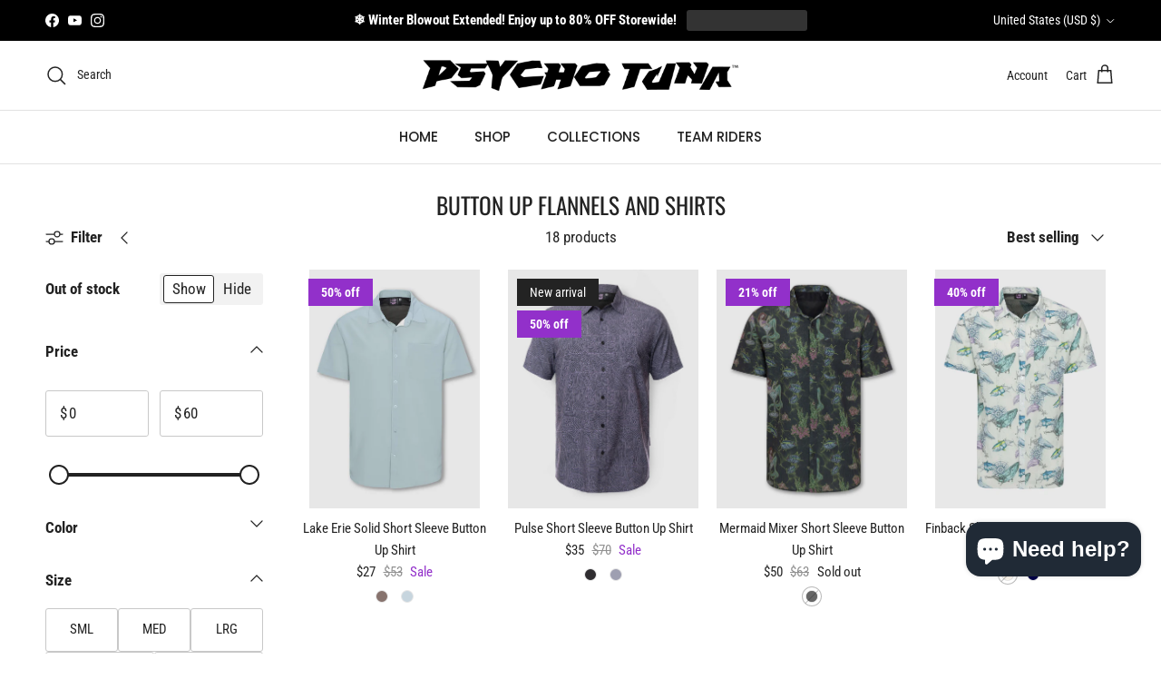

--- FILE ---
content_type: text/html; charset=utf-8
request_url: https://psychotuna.com/collections/button-up-flannels-and-shirts
body_size: 47356
content:
<!doctype html>
<html class="no-js" lang="en" dir="ltr">
<head><meta charset="utf-8">
<meta name="viewport" content="width=device-width,initial-scale=1">
<title>Button-Up Flannels &amp; Shirts | Psychotuna Collections &ndash; Psycho Tuna</title><link rel="canonical" href="https://psychotuna.com/collections/button-up-flannels-and-shirts"><link rel="icon" href="//psychotuna.com/cdn/shop/files/psycho-tuna-logo-purple-favicon.png?crop=center&height=48&v=1715034686&width=48" type="image/png">
  <link rel="apple-touch-icon" href="//psychotuna.com/cdn/shop/files/psycho-tuna-logo-purple-favicon.png?crop=center&height=180&v=1715034686&width=180"><meta name="description" content="Discover a stylish range of button-up flannels and shirts at Psychotuna. Elevate your fashion game with these versatile wardrobe essentials."><meta property="og:site_name" content="Psycho Tuna">
<meta property="og:url" content="https://psychotuna.com/collections/button-up-flannels-and-shirts">
<meta property="og:title" content="Button-Up Flannels &amp; Shirts | Psychotuna Collections">
<meta property="og:type" content="product.group">
<meta property="og:description" content="Discover a stylish range of button-up flannels and shirts at Psychotuna. Elevate your fashion game with these versatile wardrobe essentials."><meta property="og:image" content="http://psychotuna.com/cdn/shop/files/psycho-tuna-social-share-preview-image.png?crop=center&height=1200&v=1697492075&width=1200">
  <meta property="og:image:secure_url" content="https://psychotuna.com/cdn/shop/files/psycho-tuna-social-share-preview-image.png?crop=center&height=1200&v=1697492075&width=1200">
  <meta property="og:image:width" content="1200">
  <meta property="og:image:height" content="628"><meta name="twitter:card" content="summary_large_image">
<meta name="twitter:title" content="Button-Up Flannels &amp; Shirts | Psychotuna Collections">
<meta name="twitter:description" content="Discover a stylish range of button-up flannels and shirts at Psychotuna. Elevate your fashion game with these versatile wardrobe essentials.">
<style>@font-face {
  font-family: "Roboto Condensed";
  font-weight: 400;
  font-style: normal;
  font-display: fallback;
  src: url("//psychotuna.com/cdn/fonts/roboto_condensed/robotocondensed_n4.01812de96ca5a5e9d19bef3ca9cc80dd1bf6c8b8.woff2") format("woff2"),
       url("//psychotuna.com/cdn/fonts/roboto_condensed/robotocondensed_n4.3930e6ddba458dc3cb725a82a2668eac3c63c104.woff") format("woff");
}
@font-face {
  font-family: "Roboto Condensed";
  font-weight: 700;
  font-style: normal;
  font-display: fallback;
  src: url("//psychotuna.com/cdn/fonts/roboto_condensed/robotocondensed_n7.0c73a613503672be244d2f29ab6ddd3fc3cc69ae.woff2") format("woff2"),
       url("//psychotuna.com/cdn/fonts/roboto_condensed/robotocondensed_n7.ef6ece86ba55f49c27c4904a493c283a40f3a66e.woff") format("woff");
}
@font-face {
  font-family: "Roboto Condensed";
  font-weight: 500;
  font-style: normal;
  font-display: fallback;
  src: url("//psychotuna.com/cdn/fonts/roboto_condensed/robotocondensed_n5.753e8e75cdb3aced074986880588a95576768e7a.woff2") format("woff2"),
       url("//psychotuna.com/cdn/fonts/roboto_condensed/robotocondensed_n5.d077911a9ecebd041d38bbe886c8dc56d626fe74.woff") format("woff");
}
@font-face {
  font-family: "Roboto Condensed";
  font-weight: 400;
  font-style: italic;
  font-display: fallback;
  src: url("//psychotuna.com/cdn/fonts/roboto_condensed/robotocondensed_i4.05c7f163ad2c00a3c4257606d1227691aff9070b.woff2") format("woff2"),
       url("//psychotuna.com/cdn/fonts/roboto_condensed/robotocondensed_i4.04d9d87e0a45b49fc67a5b9eb5059e1540f5cda3.woff") format("woff");
}
@font-face {
  font-family: "Roboto Condensed";
  font-weight: 700;
  font-style: italic;
  font-display: fallback;
  src: url("//psychotuna.com/cdn/fonts/roboto_condensed/robotocondensed_i7.bed9f3a01efda68cdff8b63e6195c957a0da68cb.woff2") format("woff2"),
       url("//psychotuna.com/cdn/fonts/roboto_condensed/robotocondensed_i7.9ca5759a0bcf75a82b270218eab4c83ec254abf8.woff") format("woff");
}
@font-face {
  font-family: Oswald;
  font-weight: 400;
  font-style: normal;
  font-display: fallback;
  src: url("//psychotuna.com/cdn/fonts/oswald/oswald_n4.7760ed7a63e536050f64bb0607ff70ce07a480bd.woff2") format("woff2"),
       url("//psychotuna.com/cdn/fonts/oswald/oswald_n4.ae5e497f60fc686568afe76e9ff1872693c533e9.woff") format("woff");
}
@font-face {
  font-family: Poppins;
  font-weight: 500;
  font-style: normal;
  font-display: fallback;
  src: url("//psychotuna.com/cdn/fonts/poppins/poppins_n5.ad5b4b72b59a00358afc706450c864c3c8323842.woff2") format("woff2"),
       url("//psychotuna.com/cdn/fonts/poppins/poppins_n5.33757fdf985af2d24b32fcd84c9a09224d4b2c39.woff") format("woff");
}
@font-face {
  font-family: Poppins;
  font-weight: 600;
  font-style: normal;
  font-display: fallback;
  src: url("//psychotuna.com/cdn/fonts/poppins/poppins_n6.aa29d4918bc243723d56b59572e18228ed0786f6.woff2") format("woff2"),
       url("//psychotuna.com/cdn/fonts/poppins/poppins_n6.5f815d845fe073750885d5b7e619ee00e8111208.woff") format("woff");
}
:root {
  --page-container-width:          1480px;
  --reading-container-width:       720px;
  --divider-opacity:               0.14;
  --gutter-large:                  30px;
  --gutter-desktop:                20px;
  --gutter-mobile:                 16px;
  --section-padding:               50px;
  --larger-section-padding:        80px;
  --larger-section-padding-mobile: 60px;
  --largest-section-padding:       110px;
  --aos-animate-duration:          0.6s;

  --base-font-family:              "Roboto Condensed", sans-serif;
  --base-font-weight:              400;
  --base-font-style:               normal;
  --heading-font-family:           Oswald, sans-serif;
  --heading-font-weight:           400;
  --heading-font-style:            normal;
  --heading-font-letter-spacing:   normal;
  --logo-font-family:              Helvetica, Arial, sans-serif;
  --logo-font-weight:              700;
  --logo-font-style:               normal;
  --nav-font-family:               Poppins, sans-serif;
  --nav-font-weight:               500;
  --nav-font-style:                normal;

  --base-text-size:17px;
  --base-line-height:              1.6;
  --input-text-size:17px;
  --smaller-text-size-1:14px;
  --smaller-text-size-2:15px;
  --smaller-text-size-3:14px;
  --smaller-text-size-4:13px;
  --larger-text-size:30px;
  --super-large-text-size:53px;
  --super-large-mobile-text-size:24px;
  --larger-mobile-text-size:24px;
  --logo-text-size:24px;--btn-letter-spacing: 0.08em;
    --btn-text-transform: uppercase;
    --button-text-size: 15px;
    --quickbuy-button-text-size: 13;
    --small-feature-link-font-size: 0.75em;
    --input-btn-padding-top: 1.2em;
    --input-btn-padding-bottom: 1.2em;--heading-text-transform:uppercase;
  --nav-text-size:                      15px;
  --mobile-menu-font-weight:            inherit;

  --body-bg-color:                      255 255 255;
  --bg-color:                           255 255 255;
  --body-text-color:                    35 35 35;
  --text-color:                         35 35 35;

  --header-text-col:                    #232323;--header-text-hover-col:             var(--main-nav-link-hover-col);--header-bg-col:                     #ffffff;
  --heading-color:                     35 35 35;
  --body-heading-color:                35 35 35;
  --heading-divider-col:               #e2e2e2;

  --logo-col:                          #232323;
  --main-nav-bg:                       #ffffff;
  --main-nav-link-col:                 #232323;
  --main-nav-link-hover-col:           #232323;
  --main-nav-link-featured-col:        #9230ca;

  --link-color:                        146 48 202;
  --body-link-color:                   146 48 202;

  --btn-bg-color:                        35 35 35;
  --btn-bg-hover-color:                  0 0 0;
  --btn-border-color:                    35 35 35;
  --btn-border-hover-color:              0 0 0;
  --btn-text-color:                      255 255 255;
  --btn-text-hover-color:                255 255 255;--btn-alt-bg-color:                    255 255 255;
  --btn-alt-text-color:                  35 35 35;
  --btn-alt-border-color:                35 35 35;
  --btn-alt-border-hover-color:          35 35 35;--btn-ter-bg-color:                    235 235 235;
  --btn-ter-text-color:                  0 0 0;
  --btn-ter-bg-hover-color:              35 35 35;
  --btn-ter-text-hover-color:            255 255 255;--btn-border-radius: 3px;
    --btn-inspired-border-radius: 3px;--color-scheme-default:                             #ffffff;
  --color-scheme-default-color:                       255 255 255;
  --color-scheme-default-text-color:                  35 35 35;
  --color-scheme-default-head-color:                  35 35 35;
  --color-scheme-default-link-color:                  146 48 202;
  --color-scheme-default-btn-text-color:              255 255 255;
  --color-scheme-default-btn-text-hover-color:        255 255 255;
  --color-scheme-default-btn-bg-color:                35 35 35;
  --color-scheme-default-btn-bg-hover-color:          0 0 0;
  --color-scheme-default-btn-border-color:            35 35 35;
  --color-scheme-default-btn-border-hover-color:      0 0 0;
  --color-scheme-default-btn-alt-text-color:          35 35 35;
  --color-scheme-default-btn-alt-bg-color:            255 255 255;
  --color-scheme-default-btn-alt-border-color:        35 35 35;
  --color-scheme-default-btn-alt-border-hover-color:  35 35 35;

  --color-scheme-1:                             #ffffff;
  --color-scheme-1-color:                       255 255 255;
  --color-scheme-1-text-color:                  146 48 202;
  --color-scheme-1-head-color:                  35 35 35;
  --color-scheme-1-link-color:                  35 35 35;
  --color-scheme-1-btn-text-color:              255 255 255;
  --color-scheme-1-btn-text-hover-color:        255 255 255;
  --color-scheme-1-btn-bg-color:                35 35 35;
  --color-scheme-1-btn-bg-hover-color:          0 0 0;
  --color-scheme-1-btn-border-color:            35 35 35;
  --color-scheme-1-btn-border-hover-color:      0 0 0;
  --color-scheme-1-btn-alt-text-color:          35 35 35;
  --color-scheme-1-btn-alt-bg-color:            255 255 255;
  --color-scheme-1-btn-alt-border-color:        35 35 35;
  --color-scheme-1-btn-alt-border-hover-color:  35 35 35;

  --color-scheme-2:                             #f2f2f2;
  --color-scheme-2-color:                       242 242 242;
  --color-scheme-2-text-color:                  35 35 35;
  --color-scheme-2-head-color:                  35 35 35;
  --color-scheme-2-link-color:                  146 48 202;
  --color-scheme-2-btn-text-color:              255 255 255;
  --color-scheme-2-btn-text-hover-color:        255 255 255;
  --color-scheme-2-btn-bg-color:                35 35 35;
  --color-scheme-2-btn-bg-hover-color:          0 0 0;
  --color-scheme-2-btn-border-color:            35 35 35;
  --color-scheme-2-btn-border-hover-color:      0 0 0;
  --color-scheme-2-btn-alt-text-color:          35 35 35;
  --color-scheme-2-btn-alt-bg-color:            255 255 255;
  --color-scheme-2-btn-alt-border-color:        35 35 35;
  --color-scheme-2-btn-alt-border-hover-color:  35 35 35;

  /* Shop Pay payment terms */
  --payment-terms-background-color:    #ffffff;--quickbuy-bg: 255 255 255;--body-input-background-color:       rgb(var(--body-bg-color));
  --input-background-color:            rgb(var(--body-bg-color));
  --body-input-text-color:             var(--body-text-color);
  --input-text-color:                  var(--body-text-color);
  --body-input-border-color:           rgb(200, 200, 200);
  --input-border-color:                rgb(200, 200, 200);
  --input-border-color-hover:          rgb(134, 134, 134);
  --input-border-color-active:         rgb(35, 35, 35);

  --swatch-cross-svg:                  url("data:image/svg+xml,%3Csvg xmlns='http://www.w3.org/2000/svg' width='240' height='240' viewBox='0 0 24 24' fill='none' stroke='rgb(200, 200, 200)' stroke-width='0.09' preserveAspectRatio='none' %3E%3Cline x1='24' y1='0' x2='0' y2='24'%3E%3C/line%3E%3C/svg%3E");
  --swatch-cross-hover:                url("data:image/svg+xml,%3Csvg xmlns='http://www.w3.org/2000/svg' width='240' height='240' viewBox='0 0 24 24' fill='none' stroke='rgb(134, 134, 134)' stroke-width='0.09' preserveAspectRatio='none' %3E%3Cline x1='24' y1='0' x2='0' y2='24'%3E%3C/line%3E%3C/svg%3E");
  --swatch-cross-active:               url("data:image/svg+xml,%3Csvg xmlns='http://www.w3.org/2000/svg' width='240' height='240' viewBox='0 0 24 24' fill='none' stroke='rgb(35, 35, 35)' stroke-width='0.09' preserveAspectRatio='none' %3E%3Cline x1='24' y1='0' x2='0' y2='24'%3E%3C/line%3E%3C/svg%3E");

  --footer-divider-col:                #232323;
  --footer-text-col:                   255 255 255;
  --footer-heading-col:                255 255 255;
  --footer-bg-col:                     35 35 35;--product-label-overlay-justify: flex-start;--product-label-overlay-align: flex-start;--product-label-overlay-reduction-text:   #ffffff;
  --product-label-overlay-reduction-bg:     #9230ca;
  --product-label-overlay-reduction-text-weight: 600;
  --product-label-overlay-stock-text:       #ffffff;
  --product-label-overlay-stock-bg:         #9230ca;
  --product-label-overlay-new-text:         #ffffff;
  --product-label-overlay-new-bg:           #232323;
  --product-label-overlay-meta-text:        #ffffff;
  --product-label-overlay-meta-bg:          #09728c;
  --product-label-sale-text:                #9230ca;
  --product-label-sold-text:                #232323;
  --product-label-preorder-text:            #60a57e;

  --product-block-crop-align:               center;

  
  --product-block-price-align:              center;
  --product-block-price-item-margin-start:  .25rem;
  --product-block-price-item-margin-end:    .25rem;
  

  

  --collection-block-image-position:   center center;

  --swatch-picker-image-size:          46px;
  --swatch-crop-align:                 center center;

  --image-overlay-text-color:          255 255 255;--image-overlay-bg:                  rgba(35, 35, 35, 0.2);
  --image-overlay-shadow-start:        rgb(0 0 0 / 0.25);
  --image-overlay-box-opacity:         0.9;--product-inventory-ok-box-color:            #f6fdf5;
  --product-inventory-ok-text-color:           #1e7d14;
  --product-inventory-ok-icon-box-fill-color:  #fff;
  --product-inventory-low-box-color:           #f1e4f9;
  --product-inventory-low-text-color:          #9230ca;
  --product-inventory-low-icon-box-fill-color: #fff;
  --product-inventory-low-text-color-channels: 30, 125, 20;
  --product-inventory-ok-text-color-channels:  146, 48, 202;

  --rating-star-color: 146 48 202;--overlay-align-left: start;
    --overlay-align-right: end;}html[dir=rtl] {
  --overlay-right-text-m-left: 0;
  --overlay-right-text-m-right: auto;
  --overlay-left-shadow-left-left: 15%;
  --overlay-left-shadow-left-right: -50%;
  --overlay-left-shadow-right-left: -85%;
  --overlay-left-shadow-right-right: 0;
}.image-overlay--bg-box .text-overlay .text-overlay__text {
    --image-overlay-box-bg: 255 255 255;
    --heading-color: var(--body-heading-color);
    --text-color: var(--body-text-color);
    --link-color: var(--body-link-color);
  }::selection {
    background: rgb(var(--body-heading-color));
    color: rgb(var(--body-bg-color));
  }
  ::-moz-selection {
    background: rgb(var(--body-heading-color));
    color: rgb(var(--body-bg-color));
  }.use-color-scheme--default {
  --product-label-sale-text:           #9230ca;
  --product-label-sold-text:           #232323;
  --product-label-preorder-text:       #60a57e;
  --input-background-color:            rgb(var(--body-bg-color));
  --input-text-color:                  var(--body-input-text-color);
  --input-border-color:                rgb(200, 200, 200);
  --input-border-color-hover:          rgb(134, 134, 134);
  --input-border-color-active:         rgb(35, 35, 35);
}</style>

  <link href="//psychotuna.com/cdn/shop/t/19/assets/main.css?v=59812818702299870031762368641" rel="stylesheet" type="text/css" media="all" />
<link rel="stylesheet" href="//psychotuna.com/cdn/shop/t/19/assets/swatches.css?v=27883004434282797151762368656" media="print" onload="this.media='all'"><link rel="preload" as="font" href="//psychotuna.com/cdn/fonts/roboto_condensed/robotocondensed_n4.01812de96ca5a5e9d19bef3ca9cc80dd1bf6c8b8.woff2" type="font/woff2" crossorigin><link rel="preload" as="font" href="//psychotuna.com/cdn/fonts/oswald/oswald_n4.7760ed7a63e536050f64bb0607ff70ce07a480bd.woff2" type="font/woff2" crossorigin><script>
    document.documentElement.className = document.documentElement.className.replace('no-js', 'js');

    window.theme = {
      info: {
        name: 'Symmetry',
        version: '8.1.0'
      },
      device: {
        hasTouch: window.matchMedia('(any-pointer: coarse)').matches,
        hasHover: window.matchMedia('(hover: hover)').matches
      },
      mediaQueries: {
        md: '(min-width: 768px)',
        productMediaCarouselBreak: '(min-width: 1041px)'
      },
      routes: {
        base: 'https://psychotuna.com',
        cart: '/cart',
        cartAdd: '/cart/add.js',
        cartUpdate: '/cart/update.js',
        predictiveSearch: '/search/suggest'
      },
      strings: {
        cartTermsConfirmation: "You must agree to the terms and conditions before continuing.",
        cartItemsQuantityError: "You can only add [QUANTITY] of this item to your cart.",
        generalSearchViewAll: "View all search results",
        noStock: "Sold out",
        noVariant: "Unavailable",
        productsProductChooseA: "Choose a",
        generalSearchPages: "Pages",
        generalSearchNoResultsWithoutTerms: "Sorry, we couldnʼt find any results",
        shippingCalculator: {
          singleRate: "There is one shipping rate for this destination:",
          multipleRates: "There are multiple shipping rates for this destination:",
          noRates: "We do not ship to this destination."
        },
        regularPrice: "Regular price",
        salePrice: "Sale price"
      },
      settings: {
        moneyWithCurrencyFormat: "${{amount_no_decimals}} USD",
        cartType: "drawer",
        afterAddToCart: "drawer",
        quickbuyStyle: "button",
        externalLinksNewTab: true,
        internalLinksSmoothScroll: true
      }
    }

    theme.inlineNavigationCheck = function() {
      var pageHeader = document.querySelector('.pageheader'),
          inlineNavContainer = pageHeader.querySelector('.logo-area__left__inner'),
          inlineNav = inlineNavContainer.querySelector('.navigation--left');
      if (inlineNav && getComputedStyle(inlineNav).display != 'none') {
        var inlineMenuCentered = document.querySelector('.pageheader--layout-inline-menu-center'),
            logoContainer = document.querySelector('.logo-area__middle__inner');
        if(inlineMenuCentered) {
          var rightWidth = document.querySelector('.logo-area__right__inner').clientWidth,
              middleWidth = logoContainer.clientWidth,
              logoArea = document.querySelector('.logo-area'),
              computedLogoAreaStyle = getComputedStyle(logoArea),
              logoAreaInnerWidth = logoArea.clientWidth - Math.ceil(parseFloat(computedLogoAreaStyle.paddingLeft)) - Math.ceil(parseFloat(computedLogoAreaStyle.paddingRight)),
              availableNavWidth = logoAreaInnerWidth - Math.max(rightWidth, middleWidth) * 2 - 40;
          inlineNavContainer.style.maxWidth = availableNavWidth + 'px';
        }

        var firstInlineNavLink = inlineNav.querySelector('.navigation__item:first-child'),
            lastInlineNavLink = inlineNav.querySelector('.navigation__item:last-child');
        if (lastInlineNavLink) {
          var inlineNavWidth = null;
          if(document.querySelector('html[dir=rtl]')) {
            inlineNavWidth = firstInlineNavLink.offsetLeft - lastInlineNavLink.offsetLeft + firstInlineNavLink.offsetWidth;
          } else {
            inlineNavWidth = lastInlineNavLink.offsetLeft - firstInlineNavLink.offsetLeft + lastInlineNavLink.offsetWidth;
          }
          if (inlineNavContainer.offsetWidth >= inlineNavWidth) {
            pageHeader.classList.add('pageheader--layout-inline-permitted');
            var tallLogo = logoContainer.clientHeight > lastInlineNavLink.clientHeight + 20;
            if (tallLogo) {
              inlineNav.classList.add('navigation--tight-underline');
            } else {
              inlineNav.classList.remove('navigation--tight-underline');
            }
          } else {
            pageHeader.classList.remove('pageheader--layout-inline-permitted');
          }
        }
      }
    };

    theme.setInitialHeaderHeightProperty = () => {
      const section = document.querySelector('.section-header');
      if (section) {
        document.documentElement.style.setProperty('--theme-header-height', Math.ceil(section.clientHeight) + 'px');
      }
    };
  </script>

  <script src="//psychotuna.com/cdn/shop/t/19/assets/main.js?v=117527606522457621901762368641" defer></script>
    <script src="//psychotuna.com/cdn/shop/t/19/assets/animate-on-scroll.js?v=15249566486942820451762368641" defer></script>
    <link href="//psychotuna.com/cdn/shop/t/19/assets/animate-on-scroll.css?v=135962721104954213331762368641" rel="stylesheet" type="text/css" media="all" />
  

  <script>window.performance && window.performance.mark && window.performance.mark('shopify.content_for_header.start');</script><meta name="google-site-verification" content="y_9V4ZM-0dOssbsE7AZTcsknfDM78dbHqYdgLZle5ik">
<meta name="facebook-domain-verification" content="qu8rdv6m3igfw4lw3uvs84vukn8x51">
<meta id="shopify-digital-wallet" name="shopify-digital-wallet" content="/27871903879/digital_wallets/dialog">
<meta name="shopify-checkout-api-token" content="c514669c779d4a4a25d459b6ff764d0a">
<link rel="alternate" type="application/atom+xml" title="Feed" href="/collections/button-up-flannels-and-shirts.atom" />
<link rel="alternate" type="application/json+oembed" href="https://psychotuna.com/collections/button-up-flannels-and-shirts.oembed">
<script async="async" src="/checkouts/internal/preloads.js?locale=en-US"></script>
<link rel="preconnect" href="https://shop.app" crossorigin="anonymous">
<script async="async" src="https://shop.app/checkouts/internal/preloads.js?locale=en-US&shop_id=27871903879" crossorigin="anonymous"></script>
<script id="apple-pay-shop-capabilities" type="application/json">{"shopId":27871903879,"countryCode":"US","currencyCode":"USD","merchantCapabilities":["supports3DS"],"merchantId":"gid:\/\/shopify\/Shop\/27871903879","merchantName":"Psycho Tuna","requiredBillingContactFields":["postalAddress","email","phone"],"requiredShippingContactFields":["postalAddress","email","phone"],"shippingType":"shipping","supportedNetworks":["visa","masterCard","amex","discover","elo","jcb"],"total":{"type":"pending","label":"Psycho Tuna","amount":"1.00"},"shopifyPaymentsEnabled":true,"supportsSubscriptions":true}</script>
<script id="shopify-features" type="application/json">{"accessToken":"c514669c779d4a4a25d459b6ff764d0a","betas":["rich-media-storefront-analytics"],"domain":"psychotuna.com","predictiveSearch":true,"shopId":27871903879,"locale":"en"}</script>
<script>var Shopify = Shopify || {};
Shopify.shop = "psychotuna.myshopify.com";
Shopify.locale = "en";
Shopify.currency = {"active":"USD","rate":"1.0"};
Shopify.country = "US";
Shopify.theme = {"name":"Symme-Trey ver 8.1.0","id":154001080550,"schema_name":"Symmetry","schema_version":"8.1.0","theme_store_id":568,"role":"main"};
Shopify.theme.handle = "null";
Shopify.theme.style = {"id":null,"handle":null};
Shopify.cdnHost = "psychotuna.com/cdn";
Shopify.routes = Shopify.routes || {};
Shopify.routes.root = "/";</script>
<script type="module">!function(o){(o.Shopify=o.Shopify||{}).modules=!0}(window);</script>
<script>!function(o){function n(){var o=[];function n(){o.push(Array.prototype.slice.apply(arguments))}return n.q=o,n}var t=o.Shopify=o.Shopify||{};t.loadFeatures=n(),t.autoloadFeatures=n()}(window);</script>
<script>
  window.ShopifyPay = window.ShopifyPay || {};
  window.ShopifyPay.apiHost = "shop.app\/pay";
  window.ShopifyPay.redirectState = null;
</script>
<script id="shop-js-analytics" type="application/json">{"pageType":"collection"}</script>
<script defer="defer" async type="module" src="//psychotuna.com/cdn/shopifycloud/shop-js/modules/v2/client.init-shop-cart-sync_C5BV16lS.en.esm.js"></script>
<script defer="defer" async type="module" src="//psychotuna.com/cdn/shopifycloud/shop-js/modules/v2/chunk.common_CygWptCX.esm.js"></script>
<script type="module">
  await import("//psychotuna.com/cdn/shopifycloud/shop-js/modules/v2/client.init-shop-cart-sync_C5BV16lS.en.esm.js");
await import("//psychotuna.com/cdn/shopifycloud/shop-js/modules/v2/chunk.common_CygWptCX.esm.js");

  window.Shopify.SignInWithShop?.initShopCartSync?.({"fedCMEnabled":true,"windoidEnabled":true});

</script>
<script>
  window.Shopify = window.Shopify || {};
  if (!window.Shopify.featureAssets) window.Shopify.featureAssets = {};
  window.Shopify.featureAssets['shop-js'] = {"shop-cart-sync":["modules/v2/client.shop-cart-sync_ZFArdW7E.en.esm.js","modules/v2/chunk.common_CygWptCX.esm.js"],"init-fed-cm":["modules/v2/client.init-fed-cm_CmiC4vf6.en.esm.js","modules/v2/chunk.common_CygWptCX.esm.js"],"shop-button":["modules/v2/client.shop-button_tlx5R9nI.en.esm.js","modules/v2/chunk.common_CygWptCX.esm.js"],"shop-cash-offers":["modules/v2/client.shop-cash-offers_DOA2yAJr.en.esm.js","modules/v2/chunk.common_CygWptCX.esm.js","modules/v2/chunk.modal_D71HUcav.esm.js"],"init-windoid":["modules/v2/client.init-windoid_sURxWdc1.en.esm.js","modules/v2/chunk.common_CygWptCX.esm.js"],"shop-toast-manager":["modules/v2/client.shop-toast-manager_ClPi3nE9.en.esm.js","modules/v2/chunk.common_CygWptCX.esm.js"],"init-shop-email-lookup-coordinator":["modules/v2/client.init-shop-email-lookup-coordinator_B8hsDcYM.en.esm.js","modules/v2/chunk.common_CygWptCX.esm.js"],"init-shop-cart-sync":["modules/v2/client.init-shop-cart-sync_C5BV16lS.en.esm.js","modules/v2/chunk.common_CygWptCX.esm.js"],"avatar":["modules/v2/client.avatar_BTnouDA3.en.esm.js"],"pay-button":["modules/v2/client.pay-button_FdsNuTd3.en.esm.js","modules/v2/chunk.common_CygWptCX.esm.js"],"init-customer-accounts":["modules/v2/client.init-customer-accounts_DxDtT_ad.en.esm.js","modules/v2/client.shop-login-button_C5VAVYt1.en.esm.js","modules/v2/chunk.common_CygWptCX.esm.js","modules/v2/chunk.modal_D71HUcav.esm.js"],"init-shop-for-new-customer-accounts":["modules/v2/client.init-shop-for-new-customer-accounts_ChsxoAhi.en.esm.js","modules/v2/client.shop-login-button_C5VAVYt1.en.esm.js","modules/v2/chunk.common_CygWptCX.esm.js","modules/v2/chunk.modal_D71HUcav.esm.js"],"shop-login-button":["modules/v2/client.shop-login-button_C5VAVYt1.en.esm.js","modules/v2/chunk.common_CygWptCX.esm.js","modules/v2/chunk.modal_D71HUcav.esm.js"],"init-customer-accounts-sign-up":["modules/v2/client.init-customer-accounts-sign-up_CPSyQ0Tj.en.esm.js","modules/v2/client.shop-login-button_C5VAVYt1.en.esm.js","modules/v2/chunk.common_CygWptCX.esm.js","modules/v2/chunk.modal_D71HUcav.esm.js"],"shop-follow-button":["modules/v2/client.shop-follow-button_Cva4Ekp9.en.esm.js","modules/v2/chunk.common_CygWptCX.esm.js","modules/v2/chunk.modal_D71HUcav.esm.js"],"checkout-modal":["modules/v2/client.checkout-modal_BPM8l0SH.en.esm.js","modules/v2/chunk.common_CygWptCX.esm.js","modules/v2/chunk.modal_D71HUcav.esm.js"],"lead-capture":["modules/v2/client.lead-capture_Bi8yE_yS.en.esm.js","modules/v2/chunk.common_CygWptCX.esm.js","modules/v2/chunk.modal_D71HUcav.esm.js"],"shop-login":["modules/v2/client.shop-login_D6lNrXab.en.esm.js","modules/v2/chunk.common_CygWptCX.esm.js","modules/v2/chunk.modal_D71HUcav.esm.js"],"payment-terms":["modules/v2/client.payment-terms_CZxnsJam.en.esm.js","modules/v2/chunk.common_CygWptCX.esm.js","modules/v2/chunk.modal_D71HUcav.esm.js"]};
</script>
<script>(function() {
  var isLoaded = false;
  function asyncLoad() {
    if (isLoaded) return;
    isLoaded = true;
    var urls = ["https:\/\/chimpstatic.com\/mcjs-connected\/js\/users\/d69cec92ca3ac82e7e1ac2b65\/3863025489028dc5e10ac3207.js?shop=psychotuna.myshopify.com","https:\/\/shopify-widget.route.com\/shopify.widget.js?shop=psychotuna.myshopify.com","https:\/\/cdn.provesrc.com\/provesrc.js?apiKey=eyJhbGciOiJIUzI1NiIsInR5cCI6IkpXVCJ9.eyJhY2NvdW50SWQiOiI2NjE4NWEyYTRlZjJiNzdlM2E5NTlhNjUiLCJpYXQiOjE3MTI4NzE5Nzh9.04GZAKaPgtoMyuFw4A3OWRLVhHBkPyTUcXXX3ZO80oQ\u0026shop=psychotuna.myshopify.com","\/\/cdn.shopify.com\/proxy\/c60ee1e26a67938495f1016a86e8814c611eaa4c8de7c6f0e3caf8252a5f9a23\/shopify-script-tags.s3.eu-west-1.amazonaws.com\/smartseo\/instantpage.js?shop=psychotuna.myshopify.com\u0026sp-cache-control=cHVibGljLCBtYXgtYWdlPTkwMA","https:\/\/loox.io\/widget\/BTRapYsCzk\/loox.1714587791881.js?shop=psychotuna.myshopify.com","https:\/\/cdn.nfcube.com\/instafeed-66d89061a4d555313b46aa19fd5cca7e.js?shop=psychotuna.myshopify.com"];
    for (var i = 0; i < urls.length; i++) {
      var s = document.createElement('script');
      s.type = 'text/javascript';
      s.async = true;
      s.src = urls[i];
      var x = document.getElementsByTagName('script')[0];
      x.parentNode.insertBefore(s, x);
    }
  };
  if(window.attachEvent) {
    window.attachEvent('onload', asyncLoad);
  } else {
    window.addEventListener('load', asyncLoad, false);
  }
})();</script>
<script id="__st">var __st={"a":27871903879,"offset":-28800,"reqid":"0907c00e-d3ce-45f0-b5ea-c9a8a4e2e757-1768795978","pageurl":"psychotuna.com\/collections\/button-up-flannels-and-shirts","u":"c0450a8fcede","p":"collection","rtyp":"collection","rid":411155300582};</script>
<script>window.ShopifyPaypalV4VisibilityTracking = true;</script>
<script id="captcha-bootstrap">!function(){'use strict';const t='contact',e='account',n='new_comment',o=[[t,t],['blogs',n],['comments',n],[t,'customer']],c=[[e,'customer_login'],[e,'guest_login'],[e,'recover_customer_password'],[e,'create_customer']],r=t=>t.map((([t,e])=>`form[action*='/${t}']:not([data-nocaptcha='true']) input[name='form_type'][value='${e}']`)).join(','),a=t=>()=>t?[...document.querySelectorAll(t)].map((t=>t.form)):[];function s(){const t=[...o],e=r(t);return a(e)}const i='password',u='form_key',d=['recaptcha-v3-token','g-recaptcha-response','h-captcha-response',i],f=()=>{try{return window.sessionStorage}catch{return}},m='__shopify_v',_=t=>t.elements[u];function p(t,e,n=!1){try{const o=window.sessionStorage,c=JSON.parse(o.getItem(e)),{data:r}=function(t){const{data:e,action:n}=t;return t[m]||n?{data:e,action:n}:{data:t,action:n}}(c);for(const[e,n]of Object.entries(r))t.elements[e]&&(t.elements[e].value=n);n&&o.removeItem(e)}catch(o){console.error('form repopulation failed',{error:o})}}const l='form_type',E='cptcha';function T(t){t.dataset[E]=!0}const w=window,h=w.document,L='Shopify',v='ce_forms',y='captcha';let A=!1;((t,e)=>{const n=(g='f06e6c50-85a8-45c8-87d0-21a2b65856fe',I='https://cdn.shopify.com/shopifycloud/storefront-forms-hcaptcha/ce_storefront_forms_captcha_hcaptcha.v1.5.2.iife.js',D={infoText:'Protected by hCaptcha',privacyText:'Privacy',termsText:'Terms'},(t,e,n)=>{const o=w[L][v],c=o.bindForm;if(c)return c(t,g,e,D).then(n);var r;o.q.push([[t,g,e,D],n]),r=I,A||(h.body.append(Object.assign(h.createElement('script'),{id:'captcha-provider',async:!0,src:r})),A=!0)});var g,I,D;w[L]=w[L]||{},w[L][v]=w[L][v]||{},w[L][v].q=[],w[L][y]=w[L][y]||{},w[L][y].protect=function(t,e){n(t,void 0,e),T(t)},Object.freeze(w[L][y]),function(t,e,n,w,h,L){const[v,y,A,g]=function(t,e,n){const i=e?o:[],u=t?c:[],d=[...i,...u],f=r(d),m=r(i),_=r(d.filter((([t,e])=>n.includes(e))));return[a(f),a(m),a(_),s()]}(w,h,L),I=t=>{const e=t.target;return e instanceof HTMLFormElement?e:e&&e.form},D=t=>v().includes(t);t.addEventListener('submit',(t=>{const e=I(t);if(!e)return;const n=D(e)&&!e.dataset.hcaptchaBound&&!e.dataset.recaptchaBound,o=_(e),c=g().includes(e)&&(!o||!o.value);(n||c)&&t.preventDefault(),c&&!n&&(function(t){try{if(!f())return;!function(t){const e=f();if(!e)return;const n=_(t);if(!n)return;const o=n.value;o&&e.removeItem(o)}(t);const e=Array.from(Array(32),(()=>Math.random().toString(36)[2])).join('');!function(t,e){_(t)||t.append(Object.assign(document.createElement('input'),{type:'hidden',name:u})),t.elements[u].value=e}(t,e),function(t,e){const n=f();if(!n)return;const o=[...t.querySelectorAll(`input[type='${i}']`)].map((({name:t})=>t)),c=[...d,...o],r={};for(const[a,s]of new FormData(t).entries())c.includes(a)||(r[a]=s);n.setItem(e,JSON.stringify({[m]:1,action:t.action,data:r}))}(t,e)}catch(e){console.error('failed to persist form',e)}}(e),e.submit())}));const S=(t,e)=>{t&&!t.dataset[E]&&(n(t,e.some((e=>e===t))),T(t))};for(const o of['focusin','change'])t.addEventListener(o,(t=>{const e=I(t);D(e)&&S(e,y())}));const B=e.get('form_key'),M=e.get(l),P=B&&M;t.addEventListener('DOMContentLoaded',(()=>{const t=y();if(P)for(const e of t)e.elements[l].value===M&&p(e,B);[...new Set([...A(),...v().filter((t=>'true'===t.dataset.shopifyCaptcha))])].forEach((e=>S(e,t)))}))}(h,new URLSearchParams(w.location.search),n,t,e,['guest_login'])})(!0,!0)}();</script>
<script integrity="sha256-4kQ18oKyAcykRKYeNunJcIwy7WH5gtpwJnB7kiuLZ1E=" data-source-attribution="shopify.loadfeatures" defer="defer" src="//psychotuna.com/cdn/shopifycloud/storefront/assets/storefront/load_feature-a0a9edcb.js" crossorigin="anonymous"></script>
<script crossorigin="anonymous" defer="defer" src="//psychotuna.com/cdn/shopifycloud/storefront/assets/shopify_pay/storefront-65b4c6d7.js?v=20250812"></script>
<script data-source-attribution="shopify.dynamic_checkout.dynamic.init">var Shopify=Shopify||{};Shopify.PaymentButton=Shopify.PaymentButton||{isStorefrontPortableWallets:!0,init:function(){window.Shopify.PaymentButton.init=function(){};var t=document.createElement("script");t.src="https://psychotuna.com/cdn/shopifycloud/portable-wallets/latest/portable-wallets.en.js",t.type="module",document.head.appendChild(t)}};
</script>
<script data-source-attribution="shopify.dynamic_checkout.buyer_consent">
  function portableWalletsHideBuyerConsent(e){var t=document.getElementById("shopify-buyer-consent"),n=document.getElementById("shopify-subscription-policy-button");t&&n&&(t.classList.add("hidden"),t.setAttribute("aria-hidden","true"),n.removeEventListener("click",e))}function portableWalletsShowBuyerConsent(e){var t=document.getElementById("shopify-buyer-consent"),n=document.getElementById("shopify-subscription-policy-button");t&&n&&(t.classList.remove("hidden"),t.removeAttribute("aria-hidden"),n.addEventListener("click",e))}window.Shopify?.PaymentButton&&(window.Shopify.PaymentButton.hideBuyerConsent=portableWalletsHideBuyerConsent,window.Shopify.PaymentButton.showBuyerConsent=portableWalletsShowBuyerConsent);
</script>
<script data-source-attribution="shopify.dynamic_checkout.cart.bootstrap">document.addEventListener("DOMContentLoaded",(function(){function t(){return document.querySelector("shopify-accelerated-checkout-cart, shopify-accelerated-checkout")}if(t())Shopify.PaymentButton.init();else{new MutationObserver((function(e,n){t()&&(Shopify.PaymentButton.init(),n.disconnect())})).observe(document.body,{childList:!0,subtree:!0})}}));
</script>
<script id='scb4127' type='text/javascript' async='' src='https://psychotuna.com/cdn/shopifycloud/privacy-banner/storefront-banner.js'></script><link id="shopify-accelerated-checkout-styles" rel="stylesheet" media="screen" href="https://psychotuna.com/cdn/shopifycloud/portable-wallets/latest/accelerated-checkout-backwards-compat.css" crossorigin="anonymous">
<style id="shopify-accelerated-checkout-cart">
        #shopify-buyer-consent {
  margin-top: 1em;
  display: inline-block;
  width: 100%;
}

#shopify-buyer-consent.hidden {
  display: none;
}

#shopify-subscription-policy-button {
  background: none;
  border: none;
  padding: 0;
  text-decoration: underline;
  font-size: inherit;
  cursor: pointer;
}

#shopify-subscription-policy-button::before {
  box-shadow: none;
}

      </style>
<script id="sections-script" data-sections="footer" defer="defer" src="//psychotuna.com/cdn/shop/t/19/compiled_assets/scripts.js?v=3525"></script>
<script>window.performance && window.performance.mark && window.performance.mark('shopify.content_for_header.end');</script>
<!-- CC Custom Head Start --><!-- CC Custom Head End --><!-- BEGIN app block: shopify://apps/instafeed/blocks/head-block/c447db20-095d-4a10-9725-b5977662c9d5 --><link rel="preconnect" href="https://cdn.nfcube.com/">
<link rel="preconnect" href="https://scontent.cdninstagram.com/">


  <script>
    document.addEventListener('DOMContentLoaded', function () {
      let instafeedScript = document.createElement('script');

      
        instafeedScript.src = 'https://cdn.nfcube.com/instafeed-66d89061a4d555313b46aa19fd5cca7e.js';
      

      document.body.appendChild(instafeedScript);
    });
  </script>





<!-- END app block --><script src="https://cdn.shopify.com/extensions/7bc9bb47-adfa-4267-963e-cadee5096caf/inbox-1252/assets/inbox-chat-loader.js" type="text/javascript" defer="defer"></script>
<link href="https://monorail-edge.shopifysvc.com" rel="dns-prefetch">
<script>(function(){if ("sendBeacon" in navigator && "performance" in window) {try {var session_token_from_headers = performance.getEntriesByType('navigation')[0].serverTiming.find(x => x.name == '_s').description;} catch {var session_token_from_headers = undefined;}var session_cookie_matches = document.cookie.match(/_shopify_s=([^;]*)/);var session_token_from_cookie = session_cookie_matches && session_cookie_matches.length === 2 ? session_cookie_matches[1] : "";var session_token = session_token_from_headers || session_token_from_cookie || "";function handle_abandonment_event(e) {var entries = performance.getEntries().filter(function(entry) {return /monorail-edge.shopifysvc.com/.test(entry.name);});if (!window.abandonment_tracked && entries.length === 0) {window.abandonment_tracked = true;var currentMs = Date.now();var navigation_start = performance.timing.navigationStart;var payload = {shop_id: 27871903879,url: window.location.href,navigation_start,duration: currentMs - navigation_start,session_token,page_type: "collection"};window.navigator.sendBeacon("https://monorail-edge.shopifysvc.com/v1/produce", JSON.stringify({schema_id: "online_store_buyer_site_abandonment/1.1",payload: payload,metadata: {event_created_at_ms: currentMs,event_sent_at_ms: currentMs}}));}}window.addEventListener('pagehide', handle_abandonment_event);}}());</script>
<script id="web-pixels-manager-setup">(function e(e,d,r,n,o){if(void 0===o&&(o={}),!Boolean(null===(a=null===(i=window.Shopify)||void 0===i?void 0:i.analytics)||void 0===a?void 0:a.replayQueue)){var i,a;window.Shopify=window.Shopify||{};var t=window.Shopify;t.analytics=t.analytics||{};var s=t.analytics;s.replayQueue=[],s.publish=function(e,d,r){return s.replayQueue.push([e,d,r]),!0};try{self.performance.mark("wpm:start")}catch(e){}var l=function(){var e={modern:/Edge?\/(1{2}[4-9]|1[2-9]\d|[2-9]\d{2}|\d{4,})\.\d+(\.\d+|)|Firefox\/(1{2}[4-9]|1[2-9]\d|[2-9]\d{2}|\d{4,})\.\d+(\.\d+|)|Chrom(ium|e)\/(9{2}|\d{3,})\.\d+(\.\d+|)|(Maci|X1{2}).+ Version\/(15\.\d+|(1[6-9]|[2-9]\d|\d{3,})\.\d+)([,.]\d+|)( \(\w+\)|)( Mobile\/\w+|) Safari\/|Chrome.+OPR\/(9{2}|\d{3,})\.\d+\.\d+|(CPU[ +]OS|iPhone[ +]OS|CPU[ +]iPhone|CPU IPhone OS|CPU iPad OS)[ +]+(15[._]\d+|(1[6-9]|[2-9]\d|\d{3,})[._]\d+)([._]\d+|)|Android:?[ /-](13[3-9]|1[4-9]\d|[2-9]\d{2}|\d{4,})(\.\d+|)(\.\d+|)|Android.+Firefox\/(13[5-9]|1[4-9]\d|[2-9]\d{2}|\d{4,})\.\d+(\.\d+|)|Android.+Chrom(ium|e)\/(13[3-9]|1[4-9]\d|[2-9]\d{2}|\d{4,})\.\d+(\.\d+|)|SamsungBrowser\/([2-9]\d|\d{3,})\.\d+/,legacy:/Edge?\/(1[6-9]|[2-9]\d|\d{3,})\.\d+(\.\d+|)|Firefox\/(5[4-9]|[6-9]\d|\d{3,})\.\d+(\.\d+|)|Chrom(ium|e)\/(5[1-9]|[6-9]\d|\d{3,})\.\d+(\.\d+|)([\d.]+$|.*Safari\/(?![\d.]+ Edge\/[\d.]+$))|(Maci|X1{2}).+ Version\/(10\.\d+|(1[1-9]|[2-9]\d|\d{3,})\.\d+)([,.]\d+|)( \(\w+\)|)( Mobile\/\w+|) Safari\/|Chrome.+OPR\/(3[89]|[4-9]\d|\d{3,})\.\d+\.\d+|(CPU[ +]OS|iPhone[ +]OS|CPU[ +]iPhone|CPU IPhone OS|CPU iPad OS)[ +]+(10[._]\d+|(1[1-9]|[2-9]\d|\d{3,})[._]\d+)([._]\d+|)|Android:?[ /-](13[3-9]|1[4-9]\d|[2-9]\d{2}|\d{4,})(\.\d+|)(\.\d+|)|Mobile Safari.+OPR\/([89]\d|\d{3,})\.\d+\.\d+|Android.+Firefox\/(13[5-9]|1[4-9]\d|[2-9]\d{2}|\d{4,})\.\d+(\.\d+|)|Android.+Chrom(ium|e)\/(13[3-9]|1[4-9]\d|[2-9]\d{2}|\d{4,})\.\d+(\.\d+|)|Android.+(UC? ?Browser|UCWEB|U3)[ /]?(15\.([5-9]|\d{2,})|(1[6-9]|[2-9]\d|\d{3,})\.\d+)\.\d+|SamsungBrowser\/(5\.\d+|([6-9]|\d{2,})\.\d+)|Android.+MQ{2}Browser\/(14(\.(9|\d{2,})|)|(1[5-9]|[2-9]\d|\d{3,})(\.\d+|))(\.\d+|)|K[Aa][Ii]OS\/(3\.\d+|([4-9]|\d{2,})\.\d+)(\.\d+|)/},d=e.modern,r=e.legacy,n=navigator.userAgent;return n.match(d)?"modern":n.match(r)?"legacy":"unknown"}(),u="modern"===l?"modern":"legacy",c=(null!=n?n:{modern:"",legacy:""})[u],f=function(e){return[e.baseUrl,"/wpm","/b",e.hashVersion,"modern"===e.buildTarget?"m":"l",".js"].join("")}({baseUrl:d,hashVersion:r,buildTarget:u}),m=function(e){var d=e.version,r=e.bundleTarget,n=e.surface,o=e.pageUrl,i=e.monorailEndpoint;return{emit:function(e){var a=e.status,t=e.errorMsg,s=(new Date).getTime(),l=JSON.stringify({metadata:{event_sent_at_ms:s},events:[{schema_id:"web_pixels_manager_load/3.1",payload:{version:d,bundle_target:r,page_url:o,status:a,surface:n,error_msg:t},metadata:{event_created_at_ms:s}}]});if(!i)return console&&console.warn&&console.warn("[Web Pixels Manager] No Monorail endpoint provided, skipping logging."),!1;try{return self.navigator.sendBeacon.bind(self.navigator)(i,l)}catch(e){}var u=new XMLHttpRequest;try{return u.open("POST",i,!0),u.setRequestHeader("Content-Type","text/plain"),u.send(l),!0}catch(e){return console&&console.warn&&console.warn("[Web Pixels Manager] Got an unhandled error while logging to Monorail."),!1}}}}({version:r,bundleTarget:l,surface:e.surface,pageUrl:self.location.href,monorailEndpoint:e.monorailEndpoint});try{o.browserTarget=l,function(e){var d=e.src,r=e.async,n=void 0===r||r,o=e.onload,i=e.onerror,a=e.sri,t=e.scriptDataAttributes,s=void 0===t?{}:t,l=document.createElement("script"),u=document.querySelector("head"),c=document.querySelector("body");if(l.async=n,l.src=d,a&&(l.integrity=a,l.crossOrigin="anonymous"),s)for(var f in s)if(Object.prototype.hasOwnProperty.call(s,f))try{l.dataset[f]=s[f]}catch(e){}if(o&&l.addEventListener("load",o),i&&l.addEventListener("error",i),u)u.appendChild(l);else{if(!c)throw new Error("Did not find a head or body element to append the script");c.appendChild(l)}}({src:f,async:!0,onload:function(){if(!function(){var e,d;return Boolean(null===(d=null===(e=window.Shopify)||void 0===e?void 0:e.analytics)||void 0===d?void 0:d.initialized)}()){var d=window.webPixelsManager.init(e)||void 0;if(d){var r=window.Shopify.analytics;r.replayQueue.forEach((function(e){var r=e[0],n=e[1],o=e[2];d.publishCustomEvent(r,n,o)})),r.replayQueue=[],r.publish=d.publishCustomEvent,r.visitor=d.visitor,r.initialized=!0}}},onerror:function(){return m.emit({status:"failed",errorMsg:"".concat(f," has failed to load")})},sri:function(e){var d=/^sha384-[A-Za-z0-9+/=]+$/;return"string"==typeof e&&d.test(e)}(c)?c:"",scriptDataAttributes:o}),m.emit({status:"loading"})}catch(e){m.emit({status:"failed",errorMsg:(null==e?void 0:e.message)||"Unknown error"})}}})({shopId: 27871903879,storefrontBaseUrl: "https://psychotuna.com",extensionsBaseUrl: "https://extensions.shopifycdn.com/cdn/shopifycloud/web-pixels-manager",monorailEndpoint: "https://monorail-edge.shopifysvc.com/unstable/produce_batch",surface: "storefront-renderer",enabledBetaFlags: ["2dca8a86"],webPixelsConfigList: [{"id":"794231014","configuration":"{\"pixel_id\":\"491979110535239\",\"pixel_type\":\"facebook_pixel\"}","eventPayloadVersion":"v1","runtimeContext":"OPEN","scriptVersion":"ca16bc87fe92b6042fbaa3acc2fbdaa6","type":"APP","apiClientId":2329312,"privacyPurposes":["ANALYTICS","MARKETING","SALE_OF_DATA"],"dataSharingAdjustments":{"protectedCustomerApprovalScopes":["read_customer_address","read_customer_email","read_customer_name","read_customer_personal_data","read_customer_phone"]}},{"id":"515637478","configuration":"{\"config\":\"{\\\"google_tag_ids\\\":[\\\"G-46W7B1683N\\\",\\\"AW-16467978392\\\",\\\"GT-M393KVH5\\\"],\\\"target_country\\\":\\\"US\\\",\\\"gtag_events\\\":[{\\\"type\\\":\\\"begin_checkout\\\",\\\"action_label\\\":[\\\"G-46W7B1683N\\\",\\\"AW-16467978392\\\/GD7XCO3c75YaEJjRxaw9\\\"]},{\\\"type\\\":\\\"search\\\",\\\"action_label\\\":[\\\"G-46W7B1683N\\\",\\\"AW-16467978392\\\/XyDVCOfc75YaEJjRxaw9\\\"]},{\\\"type\\\":\\\"view_item\\\",\\\"action_label\\\":[\\\"G-46W7B1683N\\\",\\\"AW-16467978392\\\/gByRCOTc75YaEJjRxaw9\\\",\\\"MC-0HFSLCM47H\\\"]},{\\\"type\\\":\\\"purchase\\\",\\\"action_label\\\":[\\\"G-46W7B1683N\\\",\\\"AW-16467978392\\\/DXsECP7Y75YaEJjRxaw9\\\",\\\"MC-0HFSLCM47H\\\"]},{\\\"type\\\":\\\"page_view\\\",\\\"action_label\\\":[\\\"G-46W7B1683N\\\",\\\"AW-16467978392\\\/9NJVCIHZ75YaEJjRxaw9\\\",\\\"MC-0HFSLCM47H\\\"]},{\\\"type\\\":\\\"add_payment_info\\\",\\\"action_label\\\":[\\\"G-46W7B1683N\\\",\\\"AW-16467978392\\\/pmCzCPDc75YaEJjRxaw9\\\"]},{\\\"type\\\":\\\"add_to_cart\\\",\\\"action_label\\\":[\\\"G-46W7B1683N\\\",\\\"AW-16467978392\\\/nei9COrc75YaEJjRxaw9\\\"]}],\\\"enable_monitoring_mode\\\":false}\"}","eventPayloadVersion":"v1","runtimeContext":"OPEN","scriptVersion":"b2a88bafab3e21179ed38636efcd8a93","type":"APP","apiClientId":1780363,"privacyPurposes":[],"dataSharingAdjustments":{"protectedCustomerApprovalScopes":["read_customer_address","read_customer_email","read_customer_name","read_customer_personal_data","read_customer_phone"]}},{"id":"78577894","eventPayloadVersion":"v1","runtimeContext":"LAX","scriptVersion":"1","type":"CUSTOM","privacyPurposes":["ANALYTICS"],"name":"Google Analytics tag (migrated)"},{"id":"shopify-app-pixel","configuration":"{}","eventPayloadVersion":"v1","runtimeContext":"STRICT","scriptVersion":"0450","apiClientId":"shopify-pixel","type":"APP","privacyPurposes":["ANALYTICS","MARKETING"]},{"id":"shopify-custom-pixel","eventPayloadVersion":"v1","runtimeContext":"LAX","scriptVersion":"0450","apiClientId":"shopify-pixel","type":"CUSTOM","privacyPurposes":["ANALYTICS","MARKETING"]}],isMerchantRequest: false,initData: {"shop":{"name":"Psycho Tuna","paymentSettings":{"currencyCode":"USD"},"myshopifyDomain":"psychotuna.myshopify.com","countryCode":"US","storefrontUrl":"https:\/\/psychotuna.com"},"customer":null,"cart":null,"checkout":null,"productVariants":[],"purchasingCompany":null},},"https://psychotuna.com/cdn","fcfee988w5aeb613cpc8e4bc33m6693e112",{"modern":"","legacy":""},{"shopId":"27871903879","storefrontBaseUrl":"https:\/\/psychotuna.com","extensionBaseUrl":"https:\/\/extensions.shopifycdn.com\/cdn\/shopifycloud\/web-pixels-manager","surface":"storefront-renderer","enabledBetaFlags":"[\"2dca8a86\"]","isMerchantRequest":"false","hashVersion":"fcfee988w5aeb613cpc8e4bc33m6693e112","publish":"custom","events":"[[\"page_viewed\",{}],[\"collection_viewed\",{\"collection\":{\"id\":\"411155300582\",\"title\":\"BUTTON UP FLANNELS AND SHIRTS\",\"productVariants\":[{\"price\":{\"amount\":26.5,\"currencyCode\":\"USD\"},\"product\":{\"title\":\"Lake Erie Solid Short Sleeve Button Up Shirt\",\"vendor\":\"Psycho Tuna - Men's\",\"id\":\"8053427962086\",\"untranslatedTitle\":\"Lake Erie Solid Short Sleeve Button Up Shirt\",\"url\":\"\/products\/lake-erie-solid-short-sleeve-button-up-shirt\",\"type\":\"Mens Technical Woven\"},\"id\":\"45771689820390\",\"image\":{\"src\":\"\/\/psychotuna.com\/cdn\/shop\/files\/PTYT0013_LAKE-ERIE_FALCON_FRONT_1.jpg?v=1756313921\"},\"sku\":\"PTYT0013-Falcon-S\",\"title\":\"Falcon \/ SML\",\"untranslatedTitle\":\"Falcon \/ SML\"},{\"price\":{\"amount\":35.0,\"currencyCode\":\"USD\"},\"product\":{\"title\":\"Pulse Short Sleeve Button Up Shirt\",\"vendor\":\"Psycho Tuna - Men's\",\"id\":\"8959719276774\",\"untranslatedTitle\":\"Pulse Short Sleeve Button Up Shirt\",\"url\":\"\/products\/pulse-short-sleeve-button-up-shirt\",\"type\":\"Mens Technical Woven\"},\"id\":\"45764089446630\",\"image\":{\"src\":\"\/\/psychotuna.com\/cdn\/shop\/files\/PTYT0088_PULSE_MOONLESS-NIGHT_FRONT_1.jpg?v=1741652625\"},\"sku\":\"PTYT0088-Moonless Nights-S\",\"title\":\"Moonless Night \/ SML\",\"untranslatedTitle\":\"Moonless Night \/ SML\"},{\"price\":{\"amount\":50.0,\"currencyCode\":\"USD\"},\"product\":{\"title\":\"Mermaid Mixer Short Sleeve Button Up Shirt\",\"vendor\":\"Psycho Tuna - Men's\",\"id\":\"8053395521766\",\"untranslatedTitle\":\"Mermaid Mixer Short Sleeve Button Up Shirt\",\"url\":\"\/products\/mens-mermaid-mixer-short-sleeve-button-up-shirt\",\"type\":\"Mens Technical Woven\"},\"id\":\"43524477124838\",\"image\":{\"src\":\"\/\/psychotuna.com\/cdn\/shop\/files\/PTYT0037-BKB-FRONT_1.jpg?v=1762532205\"},\"sku\":\"PTYT0037-Black-S\",\"title\":\"Black \/ SML\",\"untranslatedTitle\":\"Black \/ SML\"},{\"price\":{\"amount\":37.8,\"currencyCode\":\"USD\"},\"product\":{\"title\":\"Finback Short Sleeve Button Up Shirt\",\"vendor\":\"Psycho Tuna - Men's\",\"id\":\"8275440730342\",\"untranslatedTitle\":\"Finback Short Sleeve Button Up Shirt\",\"url\":\"\/products\/mens-finback-short-sleeve-button-up-shirt\",\"type\":\"Mens Technical Woven\"},\"id\":\"43886053720294\",\"image\":{\"src\":\"\/\/psychotuna.com\/cdn\/shop\/files\/ptyt0050-finback-off-white-front.jpg?v=1742858872\"},\"sku\":\"PTYT0050-Off White-S\",\"title\":\"Off White \/ SML\",\"untranslatedTitle\":\"Off White \/ SML\"},{\"price\":{\"amount\":50.0,\"currencyCode\":\"USD\"},\"product\":{\"title\":\"Spirit Splash Short Sleeve Button Up Shirt\",\"vendor\":\"Psycho Tuna - Men's\",\"id\":\"8053393293542\",\"untranslatedTitle\":\"Spirit Splash Short Sleeve Button Up Shirt\",\"url\":\"\/products\/spirit-splash-short-sleeve-button-up-shirt\",\"type\":\"Mens Technical Woven\"},\"id\":\"43524474503398\",\"image\":{\"src\":\"\/\/psychotuna.com\/cdn\/shop\/files\/PTYT0034-WHT-FRONT_1.jpg?v=1762532205\"},\"sku\":\"PTYT0034-White-S\",\"title\":\"White \/ SML\",\"untranslatedTitle\":\"White \/ SML\"},{\"price\":{\"amount\":26.8,\"currencyCode\":\"USD\"},\"product\":{\"title\":\"Electric Eel Long Sleeve Button Up Shirt\",\"vendor\":\"Psycho Tuna - Men's\",\"id\":\"8276553367782\",\"untranslatedTitle\":\"Electric Eel Long Sleeve Button Up Shirt\",\"url\":\"\/products\/mens-electric-eel-long-sleeve-button-up-shirt\",\"type\":\"Mens Technical Woven\"},\"id\":\"43887718695142\",\"image\":{\"src\":\"\/\/psychotuna.com\/cdn\/shop\/files\/ptyt0022-electric-eel-naval-academy-front.jpg?v=1742858801\"},\"sku\":\"PTYT0022-Naval Academy-S\",\"title\":\"Naval Academy \/ SML\",\"untranslatedTitle\":\"Naval Academy \/ SML\"},{\"price\":{\"amount\":36.0,\"currencyCode\":\"USD\"},\"product\":{\"title\":\"Cruiser Coconut Woven Button Up Shirt\",\"vendor\":\"Psycho Tuna - Men's\",\"id\":\"8285240885478\",\"untranslatedTitle\":\"Cruiser Coconut Woven Button Up Shirt\",\"url\":\"\/products\/mens-cruiser-coconut-woven-shirt\",\"type\":\"Mens Woven Tops\"},\"id\":\"43905655210214\",\"image\":{\"src\":\"\/\/psychotuna.com\/cdn\/shop\/files\/ptyt0045-cruiser-moonless-night-front.jpg?v=1742857110\"},\"sku\":\"PTYT0045-Moonless Nights-S\",\"title\":\"Moonless Night \/ SML\",\"untranslatedTitle\":\"Moonless Night \/ SML\"},{\"price\":{\"amount\":47.0,\"currencyCode\":\"USD\"},\"product\":{\"title\":\"Sky Crane Short Sleeve Button Up Shirt\",\"vendor\":\"Psycho Tuna - Men's\",\"id\":\"8280740888806\",\"untranslatedTitle\":\"Sky Crane Short Sleeve Button Up Shirt\",\"url\":\"\/products\/mens-sky-crane-short-sleeve-button-up-shirt\",\"type\":\"Mens Technical Woven\"},\"id\":\"43898046218470\",\"image\":{\"src\":\"\/\/psychotuna.com\/cdn\/shop\/files\/ptyt0047-sky-crane-moonless-night-front.jpg?v=1759500106\"},\"sku\":\"PTYT0047-Moonless Nights-S\",\"title\":\"Moonless Night \/ SML\",\"untranslatedTitle\":\"Moonless Night \/ SML\"},{\"price\":{\"amount\":35.0,\"currencyCode\":\"USD\"},\"product\":{\"title\":\"Torched Short Sleeve Button Up Shirt\",\"vendor\":\"Psycho Tuna - Men's\",\"id\":\"8959724978406\",\"untranslatedTitle\":\"Torched Short Sleeve Button Up Shirt\",\"url\":\"\/products\/torched-short-sleeve-button-up-shirt\",\"type\":\"Mens Technical Woven\"},\"id\":\"45764319379686\",\"image\":{\"src\":\"\/\/psychotuna.com\/cdn\/shop\/files\/PTYT0087_TORCHED_MOONLESS-NIGHT_FRONT_1.jpg?v=1741653104\"},\"sku\":\"PTYT0087-Moonless Nights-S\",\"title\":\"Moonless Night \/ SML\",\"untranslatedTitle\":\"Moonless Night \/ SML\"},{\"price\":{\"amount\":47.0,\"currencyCode\":\"USD\"},\"product\":{\"title\":\"Titanium Killers Short Sleeve Button Up Shirt\",\"vendor\":\"Psycho Tuna - Men's\",\"id\":\"8279472406758\",\"untranslatedTitle\":\"Titanium Killers Short Sleeve Button Up Shirt\",\"url\":\"\/products\/mens-titanium-killers-short-sleeve-button-up-shirt\",\"type\":\"Mens Technical Woven\"},\"id\":\"43894423257318\",\"image\":{\"src\":\"\/\/psychotuna.com\/cdn\/shop\/files\/ptyt0055-titanium-killers-tibetan-red-front.jpg?v=1742858029\"},\"sku\":\"PTYT0055-Tibetan Red-S\",\"title\":\"Tibetan Red \/ SML\",\"untranslatedTitle\":\"Tibetan Red \/ SML\"},{\"price\":{\"amount\":60.0,\"currencyCode\":\"USD\"},\"product\":{\"title\":\"Watercolor Depths Short Sleeve Button Up Shirt\",\"vendor\":\"Psycho Tuna - Men's\",\"id\":\"8717927776486\",\"untranslatedTitle\":\"Watercolor Depths Short Sleeve Button Up Shirt\",\"url\":\"\/products\/mens-watercolor-depths-short-sleeve-button-up-shirt\",\"type\":\"Mens Technical Woven\"},\"id\":\"45039703195878\",\"image\":{\"src\":\"\/\/psychotuna.com\/cdn\/shop\/files\/PTYT0067WATERCOLORDEPTHS_FRONT_1.jpg?v=1759500131\"},\"sku\":\"PTYT0067-Surf Spray-S\",\"title\":\"Surf Spray \/ SML\",\"untranslatedTitle\":\"Surf Spray \/ SML\"},{\"price\":{\"amount\":37.8,\"currencyCode\":\"USD\"},\"product\":{\"title\":\"Curl Claw Short Sleeve Button Up Shirt\",\"vendor\":\"Psycho Tuna - Men's\",\"id\":\"8362959667430\",\"untranslatedTitle\":\"Curl Claw Short Sleeve Button Up Shirt\",\"url\":\"\/products\/curl-claw-short-sleeve-button-up-shirt\",\"type\":\"Mens Technical Woven\"},\"id\":\"44075118330086\",\"image\":{\"src\":\"\/\/psychotuna.com\/cdn\/shop\/files\/PTYT0032-Forget-Me-Not-Front_1.jpg?v=1739475710\"},\"sku\":\"PTYT0032-Forget-Me-Not-S\",\"title\":\"Forget Me Not \/ SML\",\"untranslatedTitle\":\"Forget Me Not \/ SML\"},{\"price\":{\"amount\":35.0,\"currencyCode\":\"USD\"},\"product\":{\"title\":\"Gulf Short Sleeve Button Up Shirt\",\"vendor\":\"Psycho Tuna - Men's\",\"id\":\"8959724126438\",\"untranslatedTitle\":\"Gulf Short Sleeve Button Up Shirt\",\"url\":\"\/products\/gulf-short-sleeve-button-up-shirt\",\"type\":\"Mens Technical Woven\"},\"id\":\"45764310663398\",\"image\":{\"src\":\"\/\/psychotuna.com\/cdn\/shop\/files\/PTYT0090_GULF_MOONLESS-NIGHT_FRONT_1.jpg?v=1741653047\"},\"sku\":\"PTYT0090-Moonless Nights-S\",\"title\":\"Moonless Night \/ SML\",\"untranslatedTitle\":\"Moonless Night \/ SML\"},{\"price\":{\"amount\":35.0,\"currencyCode\":\"USD\"},\"product\":{\"title\":\"Biggest Catch Short Sleeve Button Up Shirt\",\"vendor\":\"Psycho Tuna - Men's\",\"id\":\"8959722979558\",\"untranslatedTitle\":\"Biggest Catch Short Sleeve Button Up Shirt\",\"url\":\"\/products\/biggest-catch-short-sleeve-button-up-shirt\",\"type\":\"Mens Technical Woven\"},\"id\":\"45764271210726\",\"image\":{\"src\":\"\/\/psychotuna.com\/cdn\/shop\/files\/PTYT0089_BIGGEST-CATCH_BLUE-FOG_FRONT_1.jpg?v=1741652983\"},\"sku\":\"PTYT0089-Blue Fog-S\",\"title\":\"Blue Fog \/ SML\",\"untranslatedTitle\":\"Blue Fog \/ SML\"},{\"price\":{\"amount\":42.0,\"currencyCode\":\"USD\"},\"product\":{\"title\":\"Lures Short Sleeve Button Up Shirt\",\"vendor\":\"Psycho Tuna - Men's\",\"id\":\"7877781356774\",\"untranslatedTitle\":\"Lures Short Sleeve Button Up Shirt\",\"url\":\"\/products\/mens-lures-short-sleeve-button-up-shirt\",\"type\":\"Mens Technical Woven\"},\"id\":\"43691873501414\",\"image\":{\"src\":\"\/\/psychotuna.com\/cdn\/shop\/products\/PTYT0012LURESVALLARTABLUEFRONT.jpg?v=1762529788\"},\"sku\":\"PTYT0012-Vallarta Blue-S\",\"title\":\"Vallarta Blue \/ SML\",\"untranslatedTitle\":\"Vallarta Blue \/ SML\"},{\"price\":{\"amount\":35.0,\"currencyCode\":\"USD\"},\"product\":{\"title\":\"Jelly Glow Short Sleeve Button Up Shirt\",\"vendor\":\"Psycho Tuna - Men's\",\"id\":\"8959722160358\",\"untranslatedTitle\":\"Jelly Glow Short Sleeve Button Up Shirt\",\"url\":\"\/products\/jelly-glow-short-sleeve-button-up-shirt\",\"type\":\"Mens Technical Woven\"},\"id\":\"45764248436966\",\"image\":{\"src\":\"\/\/psychotuna.com\/cdn\/shop\/files\/PTYT0086_JELLY-GLOW_MOONLESS-NIGHT_FRONT_1.jpg?v=1741652872\"},\"sku\":\"PTYT0086-Moonless Nights-S\",\"title\":\"Moonless Night \/ SML\",\"untranslatedTitle\":\"Moonless Night \/ SML\"},{\"price\":{\"amount\":31.8,\"currencyCode\":\"USD\"},\"product\":{\"title\":\"Hawaiian Hula Girls Short Sleeve Button Up Shirt\",\"vendor\":\"Psycho Tuna - Men's\",\"id\":\"7877747966182\",\"untranslatedTitle\":\"Hawaiian Hula Girls Short Sleeve Button Up Shirt\",\"url\":\"\/products\/mens-hawaiian-hula-girls-short-sleeve-button-up-shirt\",\"type\":\"Mens Technical Woven\"},\"id\":\"43120705405158\",\"image\":{\"src\":\"\/\/psychotuna.com\/cdn\/shop\/products\/PTYT0010HAWAIIANHULAGIRLSPEACHECHOFRONT.jpg?v=1762529779\"},\"sku\":\"PTYT0010-Peach Echo-S\",\"title\":\"Peach Echo \/ SML\",\"untranslatedTitle\":\"Peach Echo \/ SML\"},{\"price\":{\"amount\":31.8,\"currencyCode\":\"USD\"},\"product\":{\"title\":\"Ducks Short Sleeve Button Up Shirt\",\"vendor\":\"Psycho Tuna - Men's\",\"id\":\"7875843555558\",\"untranslatedTitle\":\"Ducks Short Sleeve Button Up Shirt\",\"url\":\"\/products\/mens-ducks-short-sleeve-button-up-shirt\",\"type\":\"Mens Technical Woven\"},\"id\":\"43117441253606\",\"image\":{\"src\":\"\/\/psychotuna.com\/cdn\/shop\/products\/PTYT0009DUCKSYELLOWCREAMFRONT.jpg?v=1762529679\"},\"sku\":\"PTYT0009-Yellow Cream-S\",\"title\":\"Yellow Cream \/ SML\",\"untranslatedTitle\":\"Yellow Cream \/ SML\"}]}}]]"});</script><script>
  window.ShopifyAnalytics = window.ShopifyAnalytics || {};
  window.ShopifyAnalytics.meta = window.ShopifyAnalytics.meta || {};
  window.ShopifyAnalytics.meta.currency = 'USD';
  var meta = {"products":[{"id":8053427962086,"gid":"gid:\/\/shopify\/Product\/8053427962086","vendor":"Psycho Tuna - Men's","type":"Mens Technical Woven","handle":"lake-erie-solid-short-sleeve-button-up-shirt","variants":[{"id":45771689820390,"price":2650,"name":"Lake Erie Solid Short Sleeve Button Up Shirt - Falcon \/ SML","public_title":"Falcon \/ SML","sku":"PTYT0013-Falcon-S"},{"id":45771689853158,"price":2650,"name":"Lake Erie Solid Short Sleeve Button Up Shirt - Falcon \/ MED","public_title":"Falcon \/ MED","sku":"PTYT0013-Falcon-M"},{"id":45771689885926,"price":2650,"name":"Lake Erie Solid Short Sleeve Button Up Shirt - Falcon \/ LRG","public_title":"Falcon \/ LRG","sku":"PTYT0013-Falcon-L"},{"id":45771689918694,"price":2650,"name":"Lake Erie Solid Short Sleeve Button Up Shirt - Falcon \/ XLG","public_title":"Falcon \/ XLG","sku":"PTYT0013-Falcon-XL"},{"id":45771689951462,"price":2650,"name":"Lake Erie Solid Short Sleeve Button Up Shirt - Falcon \/ 2XL","public_title":"Falcon \/ 2XL","sku":"PTYT0013-Falcon-XXL"},{"id":45771689656550,"price":2650,"name":"Lake Erie Solid Short Sleeve Button Up Shirt - Glacier \/ SML","public_title":"Glacier \/ SML","sku":"PTYT0013-Glacier-S"},{"id":45771689689318,"price":2650,"name":"Lake Erie Solid Short Sleeve Button Up Shirt - Glacier \/ MED","public_title":"Glacier \/ MED","sku":"PTYT0013-Glacier-M"},{"id":45771689722086,"price":2650,"name":"Lake Erie Solid Short Sleeve Button Up Shirt - Glacier \/ LRG","public_title":"Glacier \/ LRG","sku":"PTYT0013-Glacier-L"},{"id":45771689754854,"price":2650,"name":"Lake Erie Solid Short Sleeve Button Up Shirt - Glacier \/ XLG","public_title":"Glacier \/ XLG","sku":"PTYT0013-Glacier-XL"},{"id":45771689787622,"price":2650,"name":"Lake Erie Solid Short Sleeve Button Up Shirt - Glacier \/ 2XL","public_title":"Glacier \/ 2XL","sku":"PTYT0013-Glacier-XXL"}],"remote":false},{"id":8959719276774,"gid":"gid:\/\/shopify\/Product\/8959719276774","vendor":"Psycho Tuna - Men's","type":"Mens Technical Woven","handle":"pulse-short-sleeve-button-up-shirt","variants":[{"id":45764089446630,"price":3500,"name":"Pulse Short Sleeve Button Up Shirt - Moonless Night \/ SML","public_title":"Moonless Night \/ SML","sku":"PTYT0088-Moonless Nights-S"},{"id":45764089479398,"price":3500,"name":"Pulse Short Sleeve Button Up Shirt - Moonless Night \/ MED","public_title":"Moonless Night \/ MED","sku":"PTYT0088-Moonless Nights-M"},{"id":45764089512166,"price":3500,"name":"Pulse Short Sleeve Button Up Shirt - Moonless Night \/ LRG","public_title":"Moonless Night \/ LRG","sku":"PTYT0088-Moonless Nights-L"},{"id":45764089544934,"price":3500,"name":"Pulse Short Sleeve Button Up Shirt - Moonless Night \/ XLG","public_title":"Moonless Night \/ XLG","sku":"PTYT0088-Moonless Nights-XL"},{"id":45764089577702,"price":3500,"name":"Pulse Short Sleeve Button Up Shirt - Moonless Night \/ 2XL","public_title":"Moonless Night \/ 2XL","sku":"PTYT0088-Moonless Nights-XXL"},{"id":45764089610470,"price":3500,"name":"Pulse Short Sleeve Button Up Shirt - Blue Fog \/ SML","public_title":"Blue Fog \/ SML","sku":"PTYT0088-Blue Fog-S"},{"id":45764089643238,"price":3500,"name":"Pulse Short Sleeve Button Up Shirt - Blue Fog \/ MED","public_title":"Blue Fog \/ MED","sku":"PTYT0088-Blue Fog-M"},{"id":45764089676006,"price":3500,"name":"Pulse Short Sleeve Button Up Shirt - Blue Fog \/ LRG","public_title":"Blue Fog \/ LRG","sku":"PTYT0088-Blue Fog-L"},{"id":45764089708774,"price":3500,"name":"Pulse Short Sleeve Button Up Shirt - Blue Fog \/ XLG","public_title":"Blue Fog \/ XLG","sku":"PTYT0088-Blue Fog-XL"},{"id":45764089741542,"price":3500,"name":"Pulse Short Sleeve Button Up Shirt - Blue Fog \/ 2XL","public_title":"Blue Fog \/ 2XL","sku":"PTYT0088-Blue Fog-XXL"}],"remote":false},{"id":8053395521766,"gid":"gid:\/\/shopify\/Product\/8053395521766","vendor":"Psycho Tuna - Men's","type":"Mens Technical Woven","handle":"mens-mermaid-mixer-short-sleeve-button-up-shirt","variants":[{"id":43524477124838,"price":5000,"name":"Mermaid Mixer Short Sleeve Button Up Shirt - Black \/ SML","public_title":"Black \/ SML","sku":"PTYT0037-Black-S"},{"id":43524477157606,"price":5000,"name":"Mermaid Mixer Short Sleeve Button Up Shirt - Black \/ MED","public_title":"Black \/ MED","sku":"PTYT0037-Black-M"},{"id":43524477190374,"price":5000,"name":"Mermaid Mixer Short Sleeve Button Up Shirt - Black \/ LRG","public_title":"Black \/ LRG","sku":"PTYT0037-Black-L"},{"id":43524477223142,"price":5000,"name":"Mermaid Mixer Short Sleeve Button Up Shirt - Black \/ XLG","public_title":"Black \/ XLG","sku":"PTYT0037-Black-XL"},{"id":43691865899238,"price":5000,"name":"Mermaid Mixer Short Sleeve Button Up Shirt - Black \/ 2XL","public_title":"Black \/ 2XL","sku":"PTYT0037-Black-XXL"}],"remote":false},{"id":8275440730342,"gid":"gid:\/\/shopify\/Product\/8275440730342","vendor":"Psycho Tuna - Men's","type":"Mens Technical Woven","handle":"mens-finback-short-sleeve-button-up-shirt","variants":[{"id":43886053720294,"price":3780,"name":"Finback Short Sleeve Button Up Shirt - Off White \/ SML","public_title":"Off White \/ SML","sku":"PTYT0050-Off White-S"},{"id":43886053753062,"price":3780,"name":"Finback Short Sleeve Button Up Shirt - Off White \/ MED","public_title":"Off White \/ MED","sku":"PTYT0050-Off White-M"},{"id":43886053785830,"price":3780,"name":"Finback Short Sleeve Button Up Shirt - Off White \/ LRG","public_title":"Off White \/ LRG","sku":"PTYT0050-Off White-L"},{"id":43886053818598,"price":3780,"name":"Finback Short Sleeve Button Up Shirt - Off White \/ XLG","public_title":"Off White \/ XLG","sku":"PTYT0050-Off White-XL"},{"id":43886053851366,"price":3780,"name":"Finback Short Sleeve Button Up Shirt - Off White \/ 2XL","public_title":"Off White \/ 2XL","sku":"PTYT0050-Off White-XXL"},{"id":43886053556454,"price":3780,"name":"Finback Short Sleeve Button Up Shirt - Naval Academy \/ SML","public_title":"Naval Academy \/ SML","sku":"PTYT0050-Naval Academy-S"},{"id":43886053589222,"price":3780,"name":"Finback Short Sleeve Button Up Shirt - Naval Academy \/ MED","public_title":"Naval Academy \/ MED","sku":"PTYT0050-Naval Academy-M"},{"id":43886053621990,"price":3780,"name":"Finback Short Sleeve Button Up Shirt - Naval Academy \/ LRG","public_title":"Naval Academy \/ LRG","sku":"PTYT0050-Naval Academy-L"},{"id":43886053654758,"price":3780,"name":"Finback Short Sleeve Button Up Shirt - Naval Academy \/ XLG","public_title":"Naval Academy \/ XLG","sku":"PTYT0050-Naval Academy-XL"},{"id":43886053687526,"price":3780,"name":"Finback Short Sleeve Button Up Shirt - Naval Academy \/ 2XL","public_title":"Naval Academy \/ 2XL","sku":"PTYT0050-Naval Academy-XXL"}],"remote":false},{"id":8053393293542,"gid":"gid:\/\/shopify\/Product\/8053393293542","vendor":"Psycho Tuna - Men's","type":"Mens Technical Woven","handle":"spirit-splash-short-sleeve-button-up-shirt","variants":[{"id":43524474503398,"price":5000,"name":"Spirit Splash Short Sleeve Button Up Shirt - White \/ SML","public_title":"White \/ SML","sku":"PTYT0034-White-S"},{"id":43524474601702,"price":5000,"name":"Spirit Splash Short Sleeve Button Up Shirt - White \/ MED","public_title":"White \/ MED","sku":"PTYT0034-White-M"},{"id":43524474667238,"price":5000,"name":"Spirit Splash Short Sleeve Button Up Shirt - White \/ LRG","public_title":"White \/ LRG","sku":"PTYT0034-White-L"},{"id":43524474700006,"price":5000,"name":"Spirit Splash Short Sleeve Button Up Shirt - White \/ XLG","public_title":"White \/ XLG","sku":"PTYT0034-White-XL"},{"id":43691865932006,"price":5000,"name":"Spirit Splash Short Sleeve Button Up Shirt - White \/ 2XL","public_title":"White \/ 2XL","sku":"PTYT0034-White-XXL"}],"remote":false},{"id":8276553367782,"gid":"gid:\/\/shopify\/Product\/8276553367782","vendor":"Psycho Tuna - Men's","type":"Mens Technical Woven","handle":"mens-electric-eel-long-sleeve-button-up-shirt","variants":[{"id":43887718695142,"price":2680,"name":"Electric Eel Long Sleeve Button Up Shirt - Naval Academy \/ SML","public_title":"Naval Academy \/ SML","sku":"PTYT0022-Naval Academy-S"},{"id":43887718727910,"price":2680,"name":"Electric Eel Long Sleeve Button Up Shirt - Naval Academy \/ MED","public_title":"Naval Academy \/ MED","sku":"PTYT0022-Naval Academy-M"},{"id":43887718760678,"price":2680,"name":"Electric Eel Long Sleeve Button Up Shirt - Naval Academy \/ LRG","public_title":"Naval Academy \/ LRG","sku":"PTYT0022-Naval Academy-L"},{"id":43887718793446,"price":2680,"name":"Electric Eel Long Sleeve Button Up Shirt - Naval Academy \/ XLG","public_title":"Naval Academy \/ XLG","sku":"PTYT0022-Naval Academy-XL"},{"id":43887718826214,"price":2680,"name":"Electric Eel Long Sleeve Button Up Shirt - Naval Academy \/ 2XL","public_title":"Naval Academy \/ 2XL","sku":"PTYT0022-Naval Academy-XXL"},{"id":43887718858982,"price":2680,"name":"Electric Eel Long Sleeve Button Up Shirt - Military Olive \/ SML","public_title":"Military Olive \/ SML","sku":"PTYT0022-Military Olive-S"},{"id":43887718891750,"price":2680,"name":"Electric Eel Long Sleeve Button Up Shirt - Military Olive \/ MED","public_title":"Military Olive \/ MED","sku":"PTYT0022-Military Olive-M"},{"id":43887718924518,"price":2680,"name":"Electric Eel Long Sleeve Button Up Shirt - Military Olive \/ LRG","public_title":"Military Olive \/ LRG","sku":"PTYT0022-Military Olive-L"},{"id":43887718957286,"price":2680,"name":"Electric Eel Long Sleeve Button Up Shirt - Military Olive \/ XLG","public_title":"Military Olive \/ XLG","sku":"PTYT0022-Military Olive-XL"},{"id":43887718990054,"price":2680,"name":"Electric Eel Long Sleeve Button Up Shirt - Military Olive \/ 2XL","public_title":"Military Olive \/ 2XL","sku":"PTYT0022-Military Olive-XXL"}],"remote":false},{"id":8285240885478,"gid":"gid:\/\/shopify\/Product\/8285240885478","vendor":"Psycho Tuna - Men's","type":"Mens Woven Tops","handle":"mens-cruiser-coconut-woven-shirt","variants":[{"id":43905655210214,"price":3600,"name":"Cruiser Coconut Woven Button Up Shirt - Moonless Night \/ SML","public_title":"Moonless Night \/ SML","sku":"PTYT0045-Moonless Nights-S"},{"id":43905655242982,"price":3600,"name":"Cruiser Coconut Woven Button Up Shirt - Moonless Night \/ MED","public_title":"Moonless Night \/ MED","sku":"PTYT0045-Moonless Nights-M"},{"id":43905655275750,"price":3600,"name":"Cruiser Coconut Woven Button Up Shirt - Moonless Night \/ LRG","public_title":"Moonless Night \/ LRG","sku":"PTYT0045-Moonless Nights-L"},{"id":43905655308518,"price":3600,"name":"Cruiser Coconut Woven Button Up Shirt - Moonless Night \/ XLG","public_title":"Moonless Night \/ XLG","sku":"PTYT0045-Moonless Nights-XL"},{"id":43905655341286,"price":3600,"name":"Cruiser Coconut Woven Button Up Shirt - Moonless Night \/ 2XL","public_title":"Moonless Night \/ 2XL","sku":"PTYT0045-Moonless Nights-XXL"},{"id":43905681752294,"price":3600,"name":"Cruiser Coconut Woven Button Up Shirt - Naval Academy \/ SML","public_title":"Naval Academy \/ SML","sku":"PTYT0045-Naval Academy-S"},{"id":43905681785062,"price":3600,"name":"Cruiser Coconut Woven Button Up Shirt - Naval Academy \/ MED","public_title":"Naval Academy \/ MED","sku":"PTYT0045-Naval Academy-M"},{"id":43905681817830,"price":3600,"name":"Cruiser Coconut Woven Button Up Shirt - Naval Academy \/ LRG","public_title":"Naval Academy \/ LRG","sku":"PTYT0045-Naval Academy-L"},{"id":43905681850598,"price":3600,"name":"Cruiser Coconut Woven Button Up Shirt - Naval Academy \/ XLG","public_title":"Naval Academy \/ XLG","sku":"PTYT0045-Naval Academy-XL"},{"id":43905681883366,"price":3600,"name":"Cruiser Coconut Woven Button Up Shirt - Naval Academy \/ 2XL","public_title":"Naval Academy \/ 2XL","sku":"PTYT0045-Naval Academy-XXL"}],"remote":false},{"id":8280740888806,"gid":"gid:\/\/shopify\/Product\/8280740888806","vendor":"Psycho Tuna - Men's","type":"Mens Technical Woven","handle":"mens-sky-crane-short-sleeve-button-up-shirt","variants":[{"id":43898046218470,"price":4700,"name":"Sky Crane Short Sleeve Button Up Shirt - Moonless Night \/ SML","public_title":"Moonless Night \/ SML","sku":"PTYT0047-Moonless Nights-S"},{"id":43898046251238,"price":4700,"name":"Sky Crane Short Sleeve Button Up Shirt - Moonless Night \/ MED","public_title":"Moonless Night \/ MED","sku":"PTYT0047-Moonless Nights-M"},{"id":43898046284006,"price":4700,"name":"Sky Crane Short Sleeve Button Up Shirt - Moonless Night \/ LRG","public_title":"Moonless Night \/ LRG","sku":"PTYT0047-Moonless Nights-L"},{"id":43898046316774,"price":4700,"name":"Sky Crane Short Sleeve Button Up Shirt - Moonless Night \/ XLG","public_title":"Moonless Night \/ XLG","sku":"PTYT0047-Moonless Nights-XL"},{"id":43898046349542,"price":4700,"name":"Sky Crane Short Sleeve Button Up Shirt - Moonless Night \/ 2XL","public_title":"Moonless Night \/ 2XL","sku":"PTYT0047-Moonless Nights-XXL"}],"remote":false},{"id":8959724978406,"gid":"gid:\/\/shopify\/Product\/8959724978406","vendor":"Psycho Tuna - Men's","type":"Mens Technical Woven","handle":"torched-short-sleeve-button-up-shirt","variants":[{"id":45764319379686,"price":3500,"name":"Torched Short Sleeve Button Up Shirt - Moonless Night \/ SML","public_title":"Moonless Night \/ SML","sku":"PTYT0087-Moonless Nights-S"},{"id":45764319412454,"price":3500,"name":"Torched Short Sleeve Button Up Shirt - Moonless Night \/ MED","public_title":"Moonless Night \/ MED","sku":"PTYT0087-Moonless Nights-M"},{"id":45764319445222,"price":3500,"name":"Torched Short Sleeve Button Up Shirt - Moonless Night \/ LRG","public_title":"Moonless Night \/ LRG","sku":"PTYT0087-Moonless Nights-L"},{"id":45764319477990,"price":3500,"name":"Torched Short Sleeve Button Up Shirt - Moonless Night \/ XLG","public_title":"Moonless Night \/ XLG","sku":"PTYT0087-Moonless Nights-XL"},{"id":45764319510758,"price":3500,"name":"Torched Short Sleeve Button Up Shirt - Moonless Night \/ 2XL","public_title":"Moonless Night \/ 2XL","sku":"PTYT0087-Moonless Nights-XXL"}],"remote":false},{"id":8279472406758,"gid":"gid:\/\/shopify\/Product\/8279472406758","vendor":"Psycho Tuna - Men's","type":"Mens Technical Woven","handle":"mens-titanium-killers-short-sleeve-button-up-shirt","variants":[{"id":43894423257318,"price":4700,"name":"Titanium Killers Short Sleeve Button Up Shirt - Tibetan Red \/ SML","public_title":"Tibetan Red \/ SML","sku":"PTYT0055-Tibetan Red-S"},{"id":43894423290086,"price":4700,"name":"Titanium Killers Short Sleeve Button Up Shirt - Tibetan Red \/ MED","public_title":"Tibetan Red \/ MED","sku":"PTYT0055-Tibetan Red-M"},{"id":43894423322854,"price":4700,"name":"Titanium Killers Short Sleeve Button Up Shirt - Tibetan Red \/ LRG","public_title":"Tibetan Red \/ LRG","sku":"PTYT0055-Tibetan Red-L"},{"id":43894423355622,"price":4700,"name":"Titanium Killers Short Sleeve Button Up Shirt - Tibetan Red \/ XLG","public_title":"Tibetan Red \/ XLG","sku":"PTYT0055-Tibetan Red-XL"},{"id":43894423388390,"price":4700,"name":"Titanium Killers Short Sleeve Button Up Shirt - Tibetan Red \/ 2XL","public_title":"Tibetan Red \/ 2XL","sku":"PTYT0055-Tibetan Red-XXL"}],"remote":false},{"id":8717927776486,"gid":"gid:\/\/shopify\/Product\/8717927776486","vendor":"Psycho Tuna - Men's","type":"Mens Technical Woven","handle":"mens-watercolor-depths-short-sleeve-button-up-shirt","variants":[{"id":45039703195878,"price":6000,"name":"Watercolor Depths Short Sleeve Button Up Shirt - Surf Spray \/ SML","public_title":"Surf Spray \/ SML","sku":"PTYT0067-Surf Spray-S"},{"id":45039703228646,"price":6000,"name":"Watercolor Depths Short Sleeve Button Up Shirt - Surf Spray \/ MED","public_title":"Surf Spray \/ MED","sku":"PTYT0067-Surf Spray-M"},{"id":45039703261414,"price":6000,"name":"Watercolor Depths Short Sleeve Button Up Shirt - Surf Spray \/ LRG","public_title":"Surf Spray \/ LRG","sku":"PTYT0067-Surf Spray-L"},{"id":45039703294182,"price":6000,"name":"Watercolor Depths Short Sleeve Button Up Shirt - Surf Spray \/ XLG","public_title":"Surf Spray \/ XLG","sku":"PTYT0067-Surf Spray-XL"},{"id":45039703326950,"price":6000,"name":"Watercolor Depths Short Sleeve Button Up Shirt - Surf Spray \/ 2XL","public_title":"Surf Spray \/ 2XL","sku":"PTYT0067-Surf Spray-XXL"}],"remote":false},{"id":8362959667430,"gid":"gid:\/\/shopify\/Product\/8362959667430","vendor":"Psycho Tuna - Men's","type":"Mens Technical Woven","handle":"curl-claw-short-sleeve-button-up-shirt","variants":[{"id":44075118330086,"price":3780,"name":"Curl Claw Short Sleeve Button Up Shirt - Forget Me Not \/ SML","public_title":"Forget Me Not \/ SML","sku":"PTYT0032-Forget-Me-Not-S"},{"id":44075118362854,"price":3780,"name":"Curl Claw Short Sleeve Button Up Shirt - Forget Me Not \/ MED","public_title":"Forget Me Not \/ MED","sku":"PTYT0032-Forget-Me-Not-M"},{"id":44075118395622,"price":3780,"name":"Curl Claw Short Sleeve Button Up Shirt - Forget Me Not \/ LRG","public_title":"Forget Me Not \/ LRG","sku":"PTYT0032-Forget-Me-Not-L"},{"id":44075118428390,"price":3780,"name":"Curl Claw Short Sleeve Button Up Shirt - Forget Me Not \/ XLG","public_title":"Forget Me Not \/ XLG","sku":"PTYT0032-Forget-Me-Not-XL"},{"id":44075118461158,"price":3780,"name":"Curl Claw Short Sleeve Button Up Shirt - Forget Me Not \/ 2XL","public_title":"Forget Me Not \/ 2XL","sku":"PTYT0032-Forget-Me-Not-XXL"}],"remote":false},{"id":8959724126438,"gid":"gid:\/\/shopify\/Product\/8959724126438","vendor":"Psycho Tuna - Men's","type":"Mens Technical Woven","handle":"gulf-short-sleeve-button-up-shirt","variants":[{"id":45764310663398,"price":3500,"name":"Gulf Short Sleeve Button Up Shirt - Moonless Night \/ SML","public_title":"Moonless Night \/ SML","sku":"PTYT0090-Moonless Nights-S"},{"id":45764310696166,"price":3500,"name":"Gulf Short Sleeve Button Up Shirt - Moonless Night \/ MED","public_title":"Moonless Night \/ MED","sku":"PTYT0090-Moonless Nights-M"},{"id":45764310728934,"price":3500,"name":"Gulf Short Sleeve Button Up Shirt - Moonless Night \/ LRG","public_title":"Moonless Night \/ LRG","sku":"PTYT0090-Moonless Nights-L"},{"id":45764310761702,"price":3500,"name":"Gulf Short Sleeve Button Up Shirt - Moonless Night \/ XLG","public_title":"Moonless Night \/ XLG","sku":"PTYT0090-Moonless Nights-XL"},{"id":45764310794470,"price":3500,"name":"Gulf Short Sleeve Button Up Shirt - Moonless Night \/ 2XL","public_title":"Moonless Night \/ 2XL","sku":"PTYT0090-Moonless Nights-XXL"}],"remote":false},{"id":8959722979558,"gid":"gid:\/\/shopify\/Product\/8959722979558","vendor":"Psycho Tuna - Men's","type":"Mens Technical Woven","handle":"biggest-catch-short-sleeve-button-up-shirt","variants":[{"id":45764271210726,"price":3500,"name":"Biggest Catch Short Sleeve Button Up Shirt - Blue Fog \/ SML","public_title":"Blue Fog \/ SML","sku":"PTYT0089-Blue Fog-S"},{"id":45764271243494,"price":3500,"name":"Biggest Catch Short Sleeve Button Up Shirt - Blue Fog \/ MED","public_title":"Blue Fog \/ MED","sku":"PTYT0089-Blue Fog-M"},{"id":45764271276262,"price":3500,"name":"Biggest Catch Short Sleeve Button Up Shirt - Blue Fog \/ LRG","public_title":"Blue Fog \/ LRG","sku":"PTYT0089-Blue Fog-L"},{"id":45764271309030,"price":3500,"name":"Biggest Catch Short Sleeve Button Up Shirt - Blue Fog \/ XLG","public_title":"Blue Fog \/ XLG","sku":"PTYT0089-Blue Fog-XL"},{"id":45764271341798,"price":3500,"name":"Biggest Catch Short Sleeve Button Up Shirt - Blue Fog \/ 2XL","public_title":"Blue Fog \/ 2XL","sku":"PTYT0089-Blue Fog-XXL"}],"remote":false},{"id":7877781356774,"gid":"gid:\/\/shopify\/Product\/7877781356774","vendor":"Psycho Tuna - Men's","type":"Mens Technical Woven","handle":"mens-lures-short-sleeve-button-up-shirt","variants":[{"id":43691873501414,"price":4200,"name":"Lures Short Sleeve Button Up Shirt - Vallarta Blue \/ SML","public_title":"Vallarta Blue \/ SML","sku":"PTYT0012-Vallarta Blue-S"},{"id":43691873534182,"price":4200,"name":"Lures Short Sleeve Button Up Shirt - Vallarta Blue \/ MED","public_title":"Vallarta Blue \/ MED","sku":"PTYT0012-Vallarta Blue-M"},{"id":43691873566950,"price":4200,"name":"Lures Short Sleeve Button Up Shirt - Vallarta Blue \/ LRG","public_title":"Vallarta Blue \/ LRG","sku":"PTYT0012-Vallarta Blue-L"},{"id":43691873599718,"price":4200,"name":"Lures Short Sleeve Button Up Shirt - Vallarta Blue \/ XLG","public_title":"Vallarta Blue \/ XLG","sku":"PTYT0012-Vallarta Blue-XL"},{"id":43691873632486,"price":4200,"name":"Lures Short Sleeve Button Up Shirt - Vallarta Blue \/ 2XL","public_title":"Vallarta Blue \/ 2XL","sku":"PTYT0012-Vallarta Blue-XXL"},{"id":43691873665254,"price":4200,"name":"Lures Short Sleeve Button Up Shirt - Blue Radiance \/ SML","public_title":"Blue Radiance \/ SML","sku":"PTYT0012-Blue Radiance-S"},{"id":43691873698022,"price":4200,"name":"Lures Short Sleeve Button Up Shirt - Blue Radiance \/ MED","public_title":"Blue Radiance \/ MED","sku":"PTYT0012-Blue Radiance-M"},{"id":43691873730790,"price":4200,"name":"Lures Short Sleeve Button Up Shirt - Blue Radiance \/ LRG","public_title":"Blue Radiance \/ LRG","sku":"PTYT0012-Blue Radiance-L"},{"id":43691873763558,"price":4200,"name":"Lures Short Sleeve Button Up Shirt - Blue Radiance \/ XLG","public_title":"Blue Radiance \/ XLG","sku":"PTYT0012-Blue Radiance-XL"},{"id":43691873796326,"price":4200,"name":"Lures Short Sleeve Button Up Shirt - Blue Radiance \/ 2XL","public_title":"Blue Radiance \/ 2XL","sku":"PTYT0012-Blue Radiance-XXL"}],"remote":false},{"id":8959722160358,"gid":"gid:\/\/shopify\/Product\/8959722160358","vendor":"Psycho Tuna - Men's","type":"Mens Technical Woven","handle":"jelly-glow-short-sleeve-button-up-shirt","variants":[{"id":45764248436966,"price":3500,"name":"Jelly Glow Short Sleeve Button Up Shirt - Moonless Night \/ SML","public_title":"Moonless Night \/ SML","sku":"PTYT0086-Moonless Nights-S"},{"id":45764248469734,"price":3500,"name":"Jelly Glow Short Sleeve Button Up Shirt - Moonless Night \/ MED","public_title":"Moonless Night \/ MED","sku":"PTYT0086-Moonless Nights-M"},{"id":45764248502502,"price":3500,"name":"Jelly Glow Short Sleeve Button Up Shirt - Moonless Night \/ LRG","public_title":"Moonless Night \/ LRG","sku":"PTYT0086-Moonless Nights-L"},{"id":45764248535270,"price":3500,"name":"Jelly Glow Short Sleeve Button Up Shirt - Moonless Night \/ XLG","public_title":"Moonless Night \/ XLG","sku":"PTYT0086-Moonless Nights-XL"},{"id":45764248568038,"price":3500,"name":"Jelly Glow Short Sleeve Button Up Shirt - Moonless Night \/ 2XL","public_title":"Moonless Night \/ 2XL","sku":"PTYT0086-Moonless Nights-XXL"}],"remote":false},{"id":7877747966182,"gid":"gid:\/\/shopify\/Product\/7877747966182","vendor":"Psycho Tuna - Men's","type":"Mens Technical Woven","handle":"mens-hawaiian-hula-girls-short-sleeve-button-up-shirt","variants":[{"id":43120705405158,"price":3180,"name":"Hawaiian Hula Girls Short Sleeve Button Up Shirt - Peach Echo \/ SML","public_title":"Peach Echo \/ SML","sku":"PTYT0010-Peach Echo-S"},{"id":43120705437926,"price":3180,"name":"Hawaiian Hula Girls Short Sleeve Button Up Shirt - Peach Echo \/ MED","public_title":"Peach Echo \/ MED","sku":"PTYT0010-Peach Echo-M"},{"id":43120705503462,"price":3180,"name":"Hawaiian Hula Girls Short Sleeve Button Up Shirt - Peach Echo \/ LRG","public_title":"Peach Echo \/ LRG","sku":"PTYT0010-Peach Echo-L"},{"id":43120705536230,"price":3180,"name":"Hawaiian Hula Girls Short Sleeve Button Up Shirt - Peach Echo \/ XLG","public_title":"Peach Echo \/ XLG","sku":"PTYT0010-Peach Echo-XL"},{"id":43691874124006,"price":3180,"name":"Hawaiian Hula Girls Short Sleeve Button Up Shirt - Peach Echo \/ 2XL","public_title":"Peach Echo \/ 2XL","sku":"PTYT0010-Peach Echo-XXL"},{"id":43120705110246,"price":3180,"name":"Hawaiian Hula Girls Short Sleeve Button Up Shirt - Blue Radiance \/ SML","public_title":"Blue Radiance \/ SML","sku":"PTYT0010-Blue Radiance-S"},{"id":43120705175782,"price":3180,"name":"Hawaiian Hula Girls Short Sleeve Button Up Shirt - Blue Radiance \/ MED","public_title":"Blue Radiance \/ MED","sku":"PTYT0010-Blue Radiance-M"},{"id":43120705241318,"price":3180,"name":"Hawaiian Hula Girls Short Sleeve Button Up Shirt - Blue Radiance \/ LRG","public_title":"Blue Radiance \/ LRG","sku":"PTYT0010-Blue Radiance-L"},{"id":43120705306854,"price":3180,"name":"Hawaiian Hula Girls Short Sleeve Button Up Shirt - Blue Radiance \/ XLG","public_title":"Blue Radiance \/ XLG","sku":"PTYT0010-Blue Radiance-XL"},{"id":43691874156774,"price":3180,"name":"Hawaiian Hula Girls Short Sleeve Button Up Shirt - Blue Radiance \/ 2XL","public_title":"Blue Radiance \/ 2XL","sku":"PTYT0010-Blue Radiance-XXL"}],"remote":false},{"id":7875843555558,"gid":"gid:\/\/shopify\/Product\/7875843555558","vendor":"Psycho Tuna - Men's","type":"Mens Technical Woven","handle":"mens-ducks-short-sleeve-button-up-shirt","variants":[{"id":43117441253606,"price":3180,"name":"Ducks Short Sleeve Button Up Shirt - Yellow Cream \/ SML","public_title":"Yellow Cream \/ SML","sku":"PTYT0009-Yellow Cream-S"},{"id":43117441319142,"price":3180,"name":"Ducks Short Sleeve Button Up Shirt - Yellow Cream \/ MED","public_title":"Yellow Cream \/ MED","sku":"PTYT0009-Yellow Cream-M"},{"id":43117441384678,"price":3180,"name":"Ducks Short Sleeve Button Up Shirt - Yellow Cream \/ LRG","public_title":"Yellow Cream \/ LRG","sku":"PTYT0009-Yellow Cream-L"},{"id":43117441450214,"price":3180,"name":"Ducks Short Sleeve Button Up Shirt - Yellow Cream \/ XLG","public_title":"Yellow Cream \/ XLG","sku":"PTYT0009-Yellow Cream-XL"},{"id":43691874386150,"price":3180,"name":"Ducks Short Sleeve Button Up Shirt - Yellow Cream \/ 2XL","public_title":"Yellow Cream \/ 2XL","sku":"PTYT0009-Yellow Cream-XXL"},{"id":43692069060838,"price":3180,"name":"Ducks Short Sleeve Button Up Shirt - Oyster Mushroom \/ SML","public_title":"Oyster Mushroom \/ SML","sku":"PTYT0009-Oyster Mushroom-S"},{"id":43692069093606,"price":3180,"name":"Ducks Short Sleeve Button Up Shirt - Oyster Mushroom \/ MED","public_title":"Oyster Mushroom \/ MED","sku":"PTYT0009-Oyster Mushroom-M"},{"id":43692069126374,"price":3180,"name":"Ducks Short Sleeve Button Up Shirt - Oyster Mushroom \/ LRG","public_title":"Oyster Mushroom \/ LRG","sku":"PTYT0009-Oyster Mushroom-L"},{"id":43692069159142,"price":3180,"name":"Ducks Short Sleeve Button Up Shirt - Oyster Mushroom \/ XLG","public_title":"Oyster Mushroom \/ XLG","sku":"PTYT0009-Oyster Mushroom-XL"},{"id":43692069191910,"price":3180,"name":"Ducks Short Sleeve Button Up Shirt - Oyster Mushroom \/ 2XL","public_title":"Oyster Mushroom \/ 2XL","sku":"PTYT0009-Oyster Mushroom-XXL"}],"remote":false}],"page":{"pageType":"collection","resourceType":"collection","resourceId":411155300582,"requestId":"0907c00e-d3ce-45f0-b5ea-c9a8a4e2e757-1768795978"}};
  for (var attr in meta) {
    window.ShopifyAnalytics.meta[attr] = meta[attr];
  }
</script>
<script class="analytics">
  (function () {
    var customDocumentWrite = function(content) {
      var jquery = null;

      if (window.jQuery) {
        jquery = window.jQuery;
      } else if (window.Checkout && window.Checkout.$) {
        jquery = window.Checkout.$;
      }

      if (jquery) {
        jquery('body').append(content);
      }
    };

    var hasLoggedConversion = function(token) {
      if (token) {
        return document.cookie.indexOf('loggedConversion=' + token) !== -1;
      }
      return false;
    }

    var setCookieIfConversion = function(token) {
      if (token) {
        var twoMonthsFromNow = new Date(Date.now());
        twoMonthsFromNow.setMonth(twoMonthsFromNow.getMonth() + 2);

        document.cookie = 'loggedConversion=' + token + '; expires=' + twoMonthsFromNow;
      }
    }

    var trekkie = window.ShopifyAnalytics.lib = window.trekkie = window.trekkie || [];
    if (trekkie.integrations) {
      return;
    }
    trekkie.methods = [
      'identify',
      'page',
      'ready',
      'track',
      'trackForm',
      'trackLink'
    ];
    trekkie.factory = function(method) {
      return function() {
        var args = Array.prototype.slice.call(arguments);
        args.unshift(method);
        trekkie.push(args);
        return trekkie;
      };
    };
    for (var i = 0; i < trekkie.methods.length; i++) {
      var key = trekkie.methods[i];
      trekkie[key] = trekkie.factory(key);
    }
    trekkie.load = function(config) {
      trekkie.config = config || {};
      trekkie.config.initialDocumentCookie = document.cookie;
      var first = document.getElementsByTagName('script')[0];
      var script = document.createElement('script');
      script.type = 'text/javascript';
      script.onerror = function(e) {
        var scriptFallback = document.createElement('script');
        scriptFallback.type = 'text/javascript';
        scriptFallback.onerror = function(error) {
                var Monorail = {
      produce: function produce(monorailDomain, schemaId, payload) {
        var currentMs = new Date().getTime();
        var event = {
          schema_id: schemaId,
          payload: payload,
          metadata: {
            event_created_at_ms: currentMs,
            event_sent_at_ms: currentMs
          }
        };
        return Monorail.sendRequest("https://" + monorailDomain + "/v1/produce", JSON.stringify(event));
      },
      sendRequest: function sendRequest(endpointUrl, payload) {
        // Try the sendBeacon API
        if (window && window.navigator && typeof window.navigator.sendBeacon === 'function' && typeof window.Blob === 'function' && !Monorail.isIos12()) {
          var blobData = new window.Blob([payload], {
            type: 'text/plain'
          });

          if (window.navigator.sendBeacon(endpointUrl, blobData)) {
            return true;
          } // sendBeacon was not successful

        } // XHR beacon

        var xhr = new XMLHttpRequest();

        try {
          xhr.open('POST', endpointUrl);
          xhr.setRequestHeader('Content-Type', 'text/plain');
          xhr.send(payload);
        } catch (e) {
          console.log(e);
        }

        return false;
      },
      isIos12: function isIos12() {
        return window.navigator.userAgent.lastIndexOf('iPhone; CPU iPhone OS 12_') !== -1 || window.navigator.userAgent.lastIndexOf('iPad; CPU OS 12_') !== -1;
      }
    };
    Monorail.produce('monorail-edge.shopifysvc.com',
      'trekkie_storefront_load_errors/1.1',
      {shop_id: 27871903879,
      theme_id: 154001080550,
      app_name: "storefront",
      context_url: window.location.href,
      source_url: "//psychotuna.com/cdn/s/trekkie.storefront.cd680fe47e6c39ca5d5df5f0a32d569bc48c0f27.min.js"});

        };
        scriptFallback.async = true;
        scriptFallback.src = '//psychotuna.com/cdn/s/trekkie.storefront.cd680fe47e6c39ca5d5df5f0a32d569bc48c0f27.min.js';
        first.parentNode.insertBefore(scriptFallback, first);
      };
      script.async = true;
      script.src = '//psychotuna.com/cdn/s/trekkie.storefront.cd680fe47e6c39ca5d5df5f0a32d569bc48c0f27.min.js';
      first.parentNode.insertBefore(script, first);
    };
    trekkie.load(
      {"Trekkie":{"appName":"storefront","development":false,"defaultAttributes":{"shopId":27871903879,"isMerchantRequest":null,"themeId":154001080550,"themeCityHash":"5947302125069911394","contentLanguage":"en","currency":"USD","eventMetadataId":"f52efc4e-0b75-464e-b72f-d42bce2d2d5a"},"isServerSideCookieWritingEnabled":true,"monorailRegion":"shop_domain","enabledBetaFlags":["65f19447"]},"Session Attribution":{},"S2S":{"facebookCapiEnabled":true,"source":"trekkie-storefront-renderer","apiClientId":580111}}
    );

    var loaded = false;
    trekkie.ready(function() {
      if (loaded) return;
      loaded = true;

      window.ShopifyAnalytics.lib = window.trekkie;

      var originalDocumentWrite = document.write;
      document.write = customDocumentWrite;
      try { window.ShopifyAnalytics.merchantGoogleAnalytics.call(this); } catch(error) {};
      document.write = originalDocumentWrite;

      window.ShopifyAnalytics.lib.page(null,{"pageType":"collection","resourceType":"collection","resourceId":411155300582,"requestId":"0907c00e-d3ce-45f0-b5ea-c9a8a4e2e757-1768795978","shopifyEmitted":true});

      var match = window.location.pathname.match(/checkouts\/(.+)\/(thank_you|post_purchase)/)
      var token = match? match[1]: undefined;
      if (!hasLoggedConversion(token)) {
        setCookieIfConversion(token);
        window.ShopifyAnalytics.lib.track("Viewed Product Category",{"currency":"USD","category":"Collection: button-up-flannels-and-shirts","collectionName":"button-up-flannels-and-shirts","collectionId":411155300582,"nonInteraction":true},undefined,undefined,{"shopifyEmitted":true});
      }
    });


        var eventsListenerScript = document.createElement('script');
        eventsListenerScript.async = true;
        eventsListenerScript.src = "//psychotuna.com/cdn/shopifycloud/storefront/assets/shop_events_listener-3da45d37.js";
        document.getElementsByTagName('head')[0].appendChild(eventsListenerScript);

})();</script>
  <script>
  if (!window.ga || (window.ga && typeof window.ga !== 'function')) {
    window.ga = function ga() {
      (window.ga.q = window.ga.q || []).push(arguments);
      if (window.Shopify && window.Shopify.analytics && typeof window.Shopify.analytics.publish === 'function') {
        window.Shopify.analytics.publish("ga_stub_called", {}, {sendTo: "google_osp_migration"});
      }
      console.error("Shopify's Google Analytics stub called with:", Array.from(arguments), "\nSee https://help.shopify.com/manual/promoting-marketing/pixels/pixel-migration#google for more information.");
    };
    if (window.Shopify && window.Shopify.analytics && typeof window.Shopify.analytics.publish === 'function') {
      window.Shopify.analytics.publish("ga_stub_initialized", {}, {sendTo: "google_osp_migration"});
    }
  }
</script>
<script
  defer
  src="https://psychotuna.com/cdn/shopifycloud/perf-kit/shopify-perf-kit-3.0.4.min.js"
  data-application="storefront-renderer"
  data-shop-id="27871903879"
  data-render-region="gcp-us-central1"
  data-page-type="collection"
  data-theme-instance-id="154001080550"
  data-theme-name="Symmetry"
  data-theme-version="8.1.0"
  data-monorail-region="shop_domain"
  data-resource-timing-sampling-rate="10"
  data-shs="true"
  data-shs-beacon="true"
  data-shs-export-with-fetch="true"
  data-shs-logs-sample-rate="1"
  data-shs-beacon-endpoint="https://psychotuna.com/api/collect"
></script>
</head>

<body class="template-collection
 swatch-source-theme swatch-method-swatches swatch-style-icon_circle cc-animate-enabled">

  <a class="skip-link visually-hidden" href="#content" data-cs-role="skip">Skip to content</a><!-- BEGIN sections: header-group -->
<div id="shopify-section-sections--20244744208614__announcement-bar" class="shopify-section shopify-section-group-header-group section-announcement-bar">

<announcement-bar id="section-id-sections--20244744208614__announcement-bar" class="announcement-bar announcement-bar--with-announcement">
    <style data-shopify>
#section-id-sections--20244744208614__announcement-bar {
        --bg-color: #000000;
        --bg-gradient: ;
        --heading-color: 255 255 255;
        --text-color: 255 255 255;
        --link-color: 255 255 255;
        --announcement-font-size: 15px;
      }
    </style>
<div class="announcement-bg announcement-bg--inactive absolute inset-0"
          data-index="1"
          style="
            background:
#000000
"></div><div class="container container--no-max relative">
      <div class="announcement-bar__left desktop-only">
        
<ul class="social inline-flex flex-wrap"><li>
      <a class="social__link flex items-center justify-center" href="https://www.facebook.com/Psychotuna2020" target="_blank" rel="noopener" title="Psycho Tuna on Facebook"><svg aria-hidden="true" class="icon icon-facebook" viewBox="2 2 16 16" focusable="false" role="presentation"><path fill="currentColor" d="M18 10.049C18 5.603 14.419 2 10 2c-4.419 0-8 3.603-8 8.049C2 14.067 4.925 17.396 8.75 18v-5.624H6.719v-2.328h2.03V8.275c0-2.017 1.195-3.132 3.023-3.132.874 0 1.79.158 1.79.158v1.98h-1.009c-.994 0-1.303.621-1.303 1.258v1.51h2.219l-.355 2.326H11.25V18c3.825-.604 6.75-3.933 6.75-7.951Z"/></svg><span class="visually-hidden">Facebook</span>
      </a>
    </li><li>
      <a class="social__link flex items-center justify-center" href="https://www.youtube.com/@psychotuna3093" target="_blank" rel="noopener" title="Psycho Tuna on YouTube"><svg class="icon" width="48" height="34" viewBox="0 0 48 34" aria-hidden="true" focusable="false" role="presentation"><path d="m19.044 23.27-.001-13.582 12.968 6.814-12.967 6.768ZM47.52 7.334s-.47-3.33-1.908-4.798C43.787.61 41.74.601 40.803.49 34.086 0 24.01 0 24.01 0h-.02S13.914 0 7.197.49C6.258.6 4.213.61 2.387 2.535.947 4.003.48 7.334.48 7.334S0 11.247 0 15.158v3.668c0 3.912.48 7.823.48 7.823s.468 3.331 1.906 4.798c1.827 1.926 4.226 1.866 5.294 2.067C11.52 33.885 24 34 24 34s10.086-.015 16.803-.505c.938-.113 2.984-.122 4.809-2.048 1.439-1.467 1.908-4.798 1.908-4.798s.48-3.91.48-7.823v-3.668c0-3.911-.48-7.824-.48-7.824Z" fill="currentColor" fill-rule="evenodd"/></svg><span class="visually-hidden">YouTube</span>
      </a>
    </li><li>
      <a class="social__link flex items-center justify-center" href="https://www.instagram.com/psychotuna/" target="_blank" rel="noopener" title="Psycho Tuna on Instagram"><svg class="icon" width="48" height="48" viewBox="0 0 48 48" aria-hidden="true" focusable="false" role="presentation"><path d="M24 0c-6.518 0-7.335.028-9.895.144-2.555.117-4.3.523-5.826 1.116-1.578.613-2.917 1.434-4.25 2.768C2.693 5.362 1.872 6.701 1.26 8.28.667 9.806.26 11.55.144 14.105.028 16.665 0 17.482 0 24s.028 7.335.144 9.895c.117 2.555.523 4.3 1.116 5.826.613 1.578 1.434 2.917 2.768 4.25 1.334 1.335 2.673 2.156 4.251 2.77 1.527.592 3.271.998 5.826 1.115 2.56.116 3.377.144 9.895.144s7.335-.028 9.895-.144c2.555-.117 4.3-.523 5.826-1.116 1.578-.613 2.917-1.434 4.25-2.768 1.335-1.334 2.156-2.673 2.77-4.251.592-1.527.998-3.271 1.115-5.826.116-2.56.144-3.377.144-9.895s-.028-7.335-.144-9.895c-.117-2.555-.523-4.3-1.116-5.826-.613-1.578-1.434-2.917-2.768-4.25-1.334-1.335-2.673-2.156-4.251-2.769-1.527-.593-3.271-1-5.826-1.116C31.335.028 30.518 0 24 0Zm0 4.324c6.408 0 7.167.025 9.698.14 2.34.107 3.61.498 4.457.827 1.12.435 1.92.955 2.759 1.795.84.84 1.36 1.64 1.795 2.76.33.845.72 2.116.827 4.456.115 2.53.14 3.29.14 9.698s-.025 7.167-.14 9.698c-.107 2.34-.498 3.61-.827 4.457-.435 1.12-.955 1.92-1.795 2.759-.84.84-1.64 1.36-2.76 1.795-.845.33-2.116.72-4.456.827-2.53.115-3.29.14-9.698.14-6.409 0-7.168-.025-9.698-.14-2.34-.107-3.61-.498-4.457-.827-1.12-.435-1.92-.955-2.759-1.795-.84-.84-1.36-1.64-1.795-2.76-.33-.845-.72-2.116-.827-4.456-.115-2.53-.14-3.29-.14-9.698s.025-7.167.14-9.698c.107-2.34.498-3.61.827-4.457.435-1.12.955-1.92 1.795-2.759.84-.84 1.64-1.36 2.76-1.795.845-.33 2.116-.72 4.456-.827 2.53-.115 3.29-.14 9.698-.14Zm0 7.352c-6.807 0-12.324 5.517-12.324 12.324 0 6.807 5.517 12.324 12.324 12.324 6.807 0 12.324-5.517 12.324-12.324 0-6.807-5.517-12.324-12.324-12.324ZM24 32a8 8 0 1 1 0-16 8 8 0 0 1 0 16Zm15.691-20.811a2.88 2.88 0 1 1-5.76 0 2.88 2.88 0 0 1 5.76 0Z" fill="currentColor" fill-rule="evenodd"/></svg><span class="visually-hidden">Instagram</span>
      </a>
    </li></ul>

      </div>

      <div class="announcement-bar__middle"><div class="announcement-bar__announcements"><div
                class="announcement"
                style="--heading-color: 255 255 255;
                    --text-color: 255 255 255;
                    --link-color: 255 255 255;
                " 
              ><div class="announcement__text">
                  <strong>❄️ Winter Blowout Extended! Enjoy up to 80% OFF Storewide!</strong>

                  
                    <script src="//psychotuna.com/cdn/shop/t/19/assets/countdown-timer.js?v=109868357729466903001762368641" defer></script>
                    <span class="countdown-font-heading announcement-text-separation-box">
                      <countdown-timer class="countdown" role="timer" data-end-date="2026-01-20T12:00-0800" aria-label="Ends January 20, 2026 at 12:00 pm"><div class="countdown__grid text-center">
      <div class="countdown__item">
        <span class="countdown__number js-days"><span class="countdown__number-part">0</span></span>
        <div class="countdown__unit subheading">Day</div>
      </div>
      <div class="countdown__item">
        <span class="countdown__number js-hours">
          <span class="countdown__number-part countdown__number-part-1">0</span><span class="countdown__number-part countdown__number-part-2">0</span>
        </span>
        <div class="countdown__unit subheading">Hour</div>
      </div>
      <div class="countdown__item">
        <span class="countdown__number js-mins">
          <span class="countdown__number-part countdown__number-part-1">0</span><span class="countdown__number-part countdown__number-part-2">0</span>
        </span>
        <div class="countdown__unit subheading">Min</div>
      </div>
      <div class="countdown__item">
        <span class="countdown__number js-secs">
          <span class="countdown__number-part countdown__number-part-1">0</span><span class="countdown__number-part countdown__number-part-2">0</span>
        </span>
        <div class="countdown__unit subheading">Sec</div>
      </div>
    </div></countdown-timer>

                    </span>
                  
                </div>
              </div><div
                class="announcement announcement--inactive"
                style="--heading-color: 255 255 255;
                    --text-color: 255 255 255;
                    --link-color: 255 255 255;
                " 
              ><div class="announcement__text">
                  <strong>📦 Free Standard Shipping on all US domestic orders over $100</strong>

                  
                </div>
              </div></div>
          <div class="announcement-bar__announcement-controller">
            <button class="announcement-button announcement-button--previous" aria-label="Previous"><svg width="24" height="24" viewBox="0 0 24 24" fill="none" stroke="currentColor" stroke-width="1.5" stroke-linecap="round" stroke-linejoin="round" class="icon feather feather-chevron-left" aria-hidden="true" focusable="false" role="presentation"><path d="m15 18-6-6 6-6"/></svg></button><button class="announcement-button announcement-button--next" aria-label="Next"><svg width="24" height="24" viewBox="0 0 24 24" fill="none" stroke="currentColor" stroke-width="1.5" stroke-linecap="round" stroke-linejoin="round" class="icon feather feather-chevron-right" aria-hidden="true" focusable="false" role="presentation"><path d="m9 18 6-6-6-6"/></svg></button>
          </div></div>

      <div class="announcement-bar__right desktop-only">
        
        
          <div class="header-localization">
            

<script src="//psychotuna.com/cdn/shop/t/19/assets/custom-select.js?v=87551504631488143301762368641" defer="defer"></script><form method="post" action="/localization" id="annbar-localization" accept-charset="UTF-8" class="form localization no-js-hidden" enctype="multipart/form-data"><input type="hidden" name="form_type" value="localization" /><input type="hidden" name="utf8" value="✓" /><input type="hidden" name="_method" value="put" /><input type="hidden" name="return_to" value="/collections/button-up-flannels-and-shirts" /><div class="localization__grid"><div class="localization__selector">
        <input type="hidden" name="country_code" value="US">
<country-selector><label class="label visually-hidden no-js-hidden" for="annbar-localization-country-button">Country/Region</label><div class="custom-select relative w-full no-js-hidden"><button class="custom-select__btn input items-center" type="button"
            aria-expanded="false" aria-haspopup="listbox" id="annbar-localization-country-button">
      <span class="text-start">United States (USD&nbsp;$)</span>
      <svg width="20" height="20" viewBox="0 0 24 24" class="icon" role="presentation" focusable="false" aria-hidden="true">
        <path d="M20 8.5 12.5 16 5 8.5" stroke="currentColor" stroke-width="1.5" fill="none"/>
      </svg>
    </button>
    <ul class="custom-select__listbox absolute invisible" role="listbox" tabindex="-1"
        aria-hidden="true" hidden aria-activedescendant="annbar-localization-country-opt-0"><li class="custom-select__option flex items-center js-option"
            id="annbar-localization-country-opt-0"
            role="option"
            data-value="US" aria-selected="true">
          <span class="pointer-events-none">United States (USD&nbsp;$)</span>
          </li></ul>
  </div></country-selector></div></div><script>
      customElements.whenDefined('custom-select').then(() => {
        if (!customElements.get('country-selector')) {
          class CountrySelector extends customElements.get('custom-select') {
            constructor() {
              super();
              this.loaded = false;
            }

            async showListbox() {
              if (this.loaded) {
                super.showListbox();
                return;
              }

              this.button.classList.add('is-loading');
              this.button.setAttribute('aria-disabled', 'true');

              try {
                const response = await fetch('?section_id=country-selector');
                if (!response.ok) throw new Error(response.status);

                const tmpl = document.createElement('template');
                tmpl.innerHTML = await response.text();

                const el = tmpl.content.querySelector('.custom-select__listbox');
                this.listbox.innerHTML = el.innerHTML;

                this.options = this.querySelectorAll('.custom-select__option');

                this.popular = this.querySelectorAll('[data-popular]');
                if (this.popular.length) {
                  this.popular[this.popular.length - 1].closest('.custom-select__option')
                    .classList.add('custom-select__option--visual-group-end');
                }

                this.selectedOption = this.querySelector('[aria-selected="true"]');
                if (!this.selectedOption) {
                  this.selectedOption = this.listbox.firstElementChild;
                }

                this.loaded = true;
              } catch {
                this.listbox.innerHTML = '<li>Error fetching countries, please try again.</li>';
              } finally {
                super.showListbox();
                this.button.classList.remove('is-loading');
                this.button.setAttribute('aria-disabled', 'false');
              }
            }

            setButtonWidth() {
              return;
            }
          }

          customElements.define('country-selector', CountrySelector);
        }
      });
    </script><script>
    document.getElementById('annbar-localization').addEventListener('change', (evt) => {
      const input = evt.target.closest('.localization__selector').firstElementChild;
      if (input && input.tagName === 'INPUT') {
        input.value = evt.detail ? evt.detail.selectedValue : evt.target.value;
        evt.currentTarget.submit();
      }
    });
  </script></form>
          </div>
        
      </div>
    </div>
  </announcement-bar>
</div><div id="shopify-section-sections--20244744208614__header" class="shopify-section shopify-section-group-header-group section-header"><style data-shopify>
  .logo img {
    width: 350px;
  }
  .logo-area__middle--logo-image {
    max-width: 350px;
  }
  @media (max-width: 767.98px) {
    .logo img {
      width: 200px;
    }
  }.section-header {
    position: -webkit-sticky;
    position: sticky;
  }</style>
<page-header data-section-id="sections--20244744208614__header">
  <div id="pageheader" class="pageheader pageheader--layout-inline-menu-left pageheader--sticky">
    <div class="logo-area container container--no-max">
      <div class="logo-area__left">
        <div class="logo-area__left__inner">
          <button class="mobile-nav-toggle" aria-label="Menu" aria-controls="main-nav"><svg width="24" height="24" viewBox="0 0 24 24" fill="none" stroke="currentColor" stroke-width="1.5" stroke-linecap="round" stroke-linejoin="round" class="icon feather feather-menu" aria-hidden="true" focusable="false" role="presentation"><path d="M3 12h18M3 6h18M3 18h18"/></svg></button>
          
            <a class="show-search-link" href="/search" aria-label="Search">
              <span class="show-search-link__icon"><svg class="icon" width="24" height="24" viewBox="0 0 24 24" aria-hidden="true" focusable="false" role="presentation"><g transform="translate(3 3)" stroke="currentColor" stroke-width="1.5" fill="none" fill-rule="evenodd"><circle cx="7.824" cy="7.824" r="7.824"/><path stroke-linecap="square" d="m13.971 13.971 4.47 4.47"/></g></svg></span>
              <span class="show-search-link__text">Search</span>
            </a>
          
          
            <div id="proxy-nav" class="navigation navigation--left" role="navigation" aria-label="Primary">
              <div class="navigation__tier-1-container">
                <ul class="navigation__tier-1">
                  
<li class="navigation__item">
                      <a href="/" class="navigation__link" >HOME</a>
                    </li>
                  
<li class="navigation__item navigation__item--with-children navigation__item--with-mega-menu">
                      <a href="/collections/all" class="navigation__link" aria-haspopup="true" aria-expanded="false" aria-controls="NavigationTier2-2">SHOP</a>
                    </li>
                  
<li class="navigation__item navigation__item--with-children navigation__item--with-mega-menu">
                      <a href="#" class="navigation__link" aria-haspopup="true" aria-expanded="false" aria-controls="NavigationTier2-3">COLLECTIONS</a>
                    </li>
                  
<li class="navigation__item">
                      <a href="/blogs/psycho-tuna-team-riders" class="navigation__link" >TEAM RIDERS</a>
                    </li>
                  
                </ul>
              </div>
            </div>
          
        </div>
      </div>

      <div class="logo-area__middle logo-area__middle--logo-image">
        <div class="logo-area__middle__inner">
          <div class="logo"><a class="logo__link" href="/" title="Psycho Tuna"><img class="logo__image" src="//psychotuna.com/cdn/shop/files/psycho-tuna-logo-black-transparent-520w_33d5b829-4f25-4f9e-9c3a-4c11ae328ef3.png?v=1715033923&width=700" alt="Psycho Tuna" itemprop="logo" width="520" height="54" loading="eager" /></a></div>
        </div>
      </div>

      <div class="logo-area__right">
        <div class="logo-area__right__inner">
          
            
              <a class="header-account-link" href="https://psychotuna.com/customer_authentication/redirect?locale=en&region_country=US" aria-label="Account">
                <span class="header-account-link__text visually-hidden-mobile">Account</span>
                <span class="header-account-link__icon mobile-only"><svg class="icon" width="24" height="24" viewBox="0 0 24 24" aria-hidden="true" focusable="false" role="presentation"><g fill="none" fill-rule="evenodd"><path d="M12 2a5 5 0 1 1 0 10 5 5 0 0 1 0-10Zm0 1.429a3.571 3.571 0 1 0 0 7.142 3.571 3.571 0 0 0 0-7.142Z" fill="currentColor"/><path d="M3 18.25c0-2.486 4.542-4 9.028-4 4.486 0 8.972 1.514 8.972 4v3H3v-3Z" stroke="currentColor" stroke-width="1.5"/><circle stroke="currentColor" stroke-width="1.5" cx="12" cy="7" r="4.25"/></g></svg></span>
              </a>
            
          
          
            <a class="show-search-link" href="/search">
              <span class="show-search-link__text visually-hidden-mobile">Search</span>
              <span class="show-search-link__icon"><svg class="icon" width="24" height="24" viewBox="0 0 24 24" aria-hidden="true" focusable="false" role="presentation"><g transform="translate(3 3)" stroke="currentColor" stroke-width="1.5" fill="none" fill-rule="evenodd"><circle cx="7.824" cy="7.824" r="7.824"/><path stroke-linecap="square" d="m13.971 13.971 4.47 4.47"/></g></svg></span>
            </a>
          
<a href="/cart" class="cart-link" data-hash="e3b0c44298fc1c149afbf4c8996fb92427ae41e4649b934ca495991b7852b855">
            <span class="cart-link__label visually-hidden-mobile">Cart</span>
            <span class="cart-link__icon"><svg class="icon" width="24" height="24" viewBox="0 0 24 24" aria-hidden="true" focusable="false" role="presentation"><g fill="none" fill-rule="evenodd"><path d="M0 0h24v24H0z"/><path d="M15.321 9.5V5.321a3.321 3.321 0 0 0-6.642 0V9.5" stroke="currentColor" stroke-width="1.5"/><path stroke="currentColor" stroke-width="1.5" d="M5.357 7.705h13.286l1.107 13.563H4.25z"/></g></svg><span class="cart-link__count"></span>
            </span>
          </a>
        </div>
      </div>
    </div><script src="//psychotuna.com/cdn/shop/t/19/assets/main-search.js?v=125376880028422854351762368641" defer></script>
      <main-search class="main-search "
          data-quick-search="true"
          data-quick-search-meta="false">

        <div class="main-search__container container">
          <button class="main-search__close" aria-label="Close"><svg width="24" height="24" viewBox="0 0 24 24" fill="none" stroke="currentColor" stroke-width="1" stroke-linecap="round" stroke-linejoin="round" class="icon feather feather-x" aria-hidden="true" focusable="false" role="presentation"><path d="M18 6 6 18M6 6l12 12"/></svg></button>

          <form class="main-search__form" action="/search" method="get" autocomplete="off">
            <div class="main-search__input-container">
              <input class="main-search__input" type="text" name="q" autocomplete="off" placeholder="Search our store" aria-label="Search" />
              <button class="main-search__button" type="submit" aria-label="Search"><svg class="icon" width="24" height="24" viewBox="0 0 24 24" aria-hidden="true" focusable="false" role="presentation"><g transform="translate(3 3)" stroke="currentColor" stroke-width="1.5" fill="none" fill-rule="evenodd"><circle cx="7.824" cy="7.824" r="7.824"/><path stroke-linecap="square" d="m13.971 13.971 4.47 4.47"/></g></svg></button>
            </div><script src="//psychotuna.com/cdn/shop/t/19/assets/search-suggestions.js?v=128594369490078522091762368642" defer></script>
              <search-suggestions></search-suggestions></form>

          <div class="main-search__results"></div>

          
        </div>
      </main-search></div>

  <main-navigation id="main-nav" class="desktop-only" data-proxy-nav="proxy-nav">
    <div class="navigation navigation--main" role="navigation" aria-label="Primary">
      <div class="navigation__tier-1-container">
        <ul class="navigation__tier-1">
  
<li class="navigation__item">
      <a href="/" class="navigation__link" >HOME</a>

      
    </li>
  
<li class="navigation__item navigation__item--with-children navigation__item--with-mega-menu">
      <a href="/collections/all" class="navigation__link" aria-haspopup="true" aria-expanded="false" aria-controls="NavigationTier2-2">SHOP</a>

      
        <a class="navigation__children-toggle" href="#" aria-label="Show links"><svg width="24" height="24" viewBox="0 0 24 24" fill="none" stroke="currentColor" stroke-width="1.3" stroke-linecap="round" stroke-linejoin="round" class="icon feather feather-chevron-down" aria-hidden="true" focusable="false" role="presentation"><path d="m6 9 6 6 6-6"/></svg></a>

        <div id="NavigationTier2-2" class="navigation__tier-2-container navigation__child-tier"><div class="container">
              <ul class="navigation__tier-2 navigation__columns navigation__columns--count-5 navigation__columns--5-cols navigation__columns--with-promos">
                
                  
                    <li class="navigation__item navigation__item--with-children navigation__column">
                      <a href="/collections/mens-top" class="navigation__link navigation__column-title" aria-haspopup="true" aria-expanded="false">MEN&#39;S TOPS</a>
                      
                        <a class="navigation__children-toggle" href="#" aria-label="Show links"><svg width="24" height="24" viewBox="0 0 24 24" fill="none" stroke="currentColor" stroke-width="1.3" stroke-linecap="round" stroke-linejoin="round" class="icon feather feather-chevron-down" aria-hidden="true" focusable="false" role="presentation"><path d="m6 9 6 6 6-6"/></svg></a>
                      

                      
                        <div class="navigation__tier-3-container navigation__child-tier">
                          <ul class="navigation__tier-3">
                            
                            <li class="navigation__item">
                              <a class="navigation__link" href="/collections/mens-jackets-outerwear">JACKETS &amp; OUTERWEAR</a>
                            </li>
                            
                            <li class="navigation__item">
                              <a class="navigation__link" href="/collections/mens-premium-button-up-shirts">PREMIUM BUTTON-UP SHIRT</a>
                            </li>
                            
                            <li class="navigation__item">
                              <a class="navigation__link" href="/collections/mens-uv-tactical-hoodies">UV PROTECTION</a>
                            </li>
                            
                            <li class="navigation__item">
                              <a class="navigation__link" href="/collections/mens-hoodies">GRAPHIC HOODIES</a>
                            </li>
                            
                            <li class="navigation__item">
                              <a class="navigation__link" href="/collections/mens-graphic-tees-tank-tops">GRAPHIC TEES &amp; TANK TOPS</a>
                            </li>
                            
                          </ul>
                        </div>
                      
                    </li>
                  
                    <li class="navigation__item navigation__item--with-children navigation__column">
                      <a href="/collections/all-mens-bottoms" class="navigation__link navigation__column-title" aria-haspopup="true" aria-expanded="false">MEN&#39;S BOTTOMS</a>
                      
                        <a class="navigation__children-toggle" href="#" aria-label="Show links"><svg width="24" height="24" viewBox="0 0 24 24" fill="none" stroke="currentColor" stroke-width="1.3" stroke-linecap="round" stroke-linejoin="round" class="icon feather feather-chevron-down" aria-hidden="true" focusable="false" role="presentation"><path d="m6 9 6 6 6-6"/></svg></a>
                      

                      
                        <div class="navigation__tier-3-container navigation__child-tier">
                          <ul class="navigation__tier-3">
                            
                            <li class="navigation__item">
                              <a class="navigation__link" href="/collections/mens-board-shorts">BOARDSHORTS</a>
                            </li>
                            
                            <li class="navigation__item">
                              <a class="navigation__link" href="/collections/mens-swim-shorts">SWIM SHORTS</a>
                            </li>
                            
                            <li class="navigation__item">
                              <a class="navigation__link" href="/collections/mens-hybrid-shorts">HYBRID SHORTS</a>
                            </li>
                            
                            <li class="navigation__item">
                              <a class="navigation__link" href="/collections/mens-pants-joggers">PANTS &amp; JOGGERS</a>
                            </li>
                            
                          </ul>
                        </div>
                      
                    </li>
                  
                    <li class="navigation__item navigation__item--with-children navigation__column">
                      <a href="/collections/boys" class="navigation__link navigation__column-title" aria-haspopup="true" aria-expanded="false">GROM&#39;S / BOY&#39;S</a>
                      
                        <a class="navigation__children-toggle" href="#" aria-label="Show links"><svg width="24" height="24" viewBox="0 0 24 24" fill="none" stroke="currentColor" stroke-width="1.3" stroke-linecap="round" stroke-linejoin="round" class="icon feather feather-chevron-down" aria-hidden="true" focusable="false" role="presentation"><path d="m6 9 6 6 6-6"/></svg></a>
                      

                      
                        <div class="navigation__tier-3-container navigation__child-tier">
                          <ul class="navigation__tier-3">
                            
                            <li class="navigation__item">
                              <a class="navigation__link" href="/collections/boys-board-shorts">BOARDSHORTS</a>
                            </li>
                            
                            <li class="navigation__item">
                              <a class="navigation__link" href="/collections/boys-swim-shorts">SWIM SHORTS</a>
                            </li>
                            
                            <li class="navigation__item">
                              <a class="navigation__link" href="/collections/boys-uv-protection">UV PROTECTION</a>
                            </li>
                            
                            <li class="navigation__item">
                              <a class="navigation__link" href="/collections/boys-graphic-hoodies">GRAPHIC HOODIES</a>
                            </li>
                            
                            <li class="navigation__item">
                              <a class="navigation__link" href="/collections/boys-graphic-tees-tank-tops">GRAPHIC TEES &amp; TANK TOPS</a>
                            </li>
                            
                          </ul>
                        </div>
                      
                    </li>
                  
                

                

<li class="desktop-only navigation__column navigation__column--promotion" >
                          <div class="menu-promotion"><a class="menu-promotion__link" href="/collections/accessories"><div class="menu-promotion__image">
<img data-manual-src="//psychotuna.com/cdn/shop/files/image1-71.png?v=1707515133&amp;width=500" alt="" width="500" height="500" loading="lazy" sizes="(min-width: 1480px) 370px, (min-width: 768px) 25vw, 100vw" data-manual-srcset="//psychotuna.com/cdn/shop/files/image1-71.png?v=1707515133&amp;width=425 340w, //psychotuna.com/cdn/shop/files/image1-71.png?v=1707515133&amp;width=600 480w, //psychotuna.com/cdn/shop/files/image1-71.png?v=1707515133&amp;width=625 500w" class="theme-img">
</div><div class="menu-promotion__text">ACCESSORIES</div></a></div>
                        </li><li class="desktop-only navigation__column navigation__column--promotion" >
                          <div class="menu-promotion"><a class="menu-promotion__link" href="/collections/sandbar-collection"><div class="menu-promotion__image">
<img data-manual-src="//psychotuna.com/cdn/shop/files/image1-405_1.png?v=1707855678&amp;width=1500" alt="" width="1500" height="1500" loading="lazy" sizes="(min-width: 1480px) 370px, (min-width: 768px) 25vw, 100vw" data-manual-srcset="//psychotuna.com/cdn/shop/files/image1-405_1.png?v=1707855678&amp;width=425 340w, //psychotuna.com/cdn/shop/files/image1-405_1.png?v=1707855678&amp;width=600 480w, //psychotuna.com/cdn/shop/files/image1-405_1.png?v=1707855678&amp;width=925 740w, //psychotuna.com/cdn/shop/files/image1-405_1.png?v=1707855678&amp;width=1225 980w, //psychotuna.com/cdn/shop/files/image1-405_1.png?v=1707855678&amp;width=1500 1200w, //psychotuna.com/cdn/shop/files/image1-405_1.png?v=1707855678&amp;width=1750 1400w, //psychotuna.com/cdn/shop/files/image1-405_1.png?v=1707855678&amp;width=1875 1500w" class="theme-img">
</div><div class="menu-promotion__text">SURFSIDE COLLECTION</div></a></div>
                        </li></ul>
            </div></div>
      
    </li>
  
<li class="navigation__item navigation__item--with-children navigation__item--with-mega-menu">
      <a href="#" class="navigation__link" aria-haspopup="true" aria-expanded="false" aria-controls="NavigationTier2-3">COLLECTIONS</a>

      
        <a class="navigation__children-toggle" href="#" aria-label="Show links"><svg width="24" height="24" viewBox="0 0 24 24" fill="none" stroke="currentColor" stroke-width="1.3" stroke-linecap="round" stroke-linejoin="round" class="icon feather feather-chevron-down" aria-hidden="true" focusable="false" role="presentation"><path d="m6 9 6 6 6-6"/></svg></a>

        <div id="NavigationTier2-3" class="navigation__tier-2-container navigation__child-tier"><div class="container">
              <ul class="navigation__tier-2 navigation__columns navigation__columns--count-4 navigation__columns--with-promos">
                
                  
                

                

<li class="desktop-only navigation__column navigation__column--promotion" >
                          <div class="menu-promotion"><a class="menu-promotion__link" href="/collections/spring-2025"><div class="menu-promotion__image">
<img data-manual-src="//psychotuna.com/cdn/shop/files/Tribal_Eclipse_Menu_Banner.png?v=1743467722&amp;width=2000" alt="" width="2000" height="1250" loading="lazy" sizes="(min-width: 1480px) 370px, (min-width: 768px) 25vw, 100vw" data-manual-srcset="//psychotuna.com/cdn/shop/files/Tribal_Eclipse_Menu_Banner.png?v=1743467722&amp;width=425 340w, //psychotuna.com/cdn/shop/files/Tribal_Eclipse_Menu_Banner.png?v=1743467722&amp;width=600 480w, //psychotuna.com/cdn/shop/files/Tribal_Eclipse_Menu_Banner.png?v=1743467722&amp;width=925 740w, //psychotuna.com/cdn/shop/files/Tribal_Eclipse_Menu_Banner.png?v=1743467722&amp;width=1225 980w, //psychotuna.com/cdn/shop/files/Tribal_Eclipse_Menu_Banner.png?v=1743467722&amp;width=1500 1200w, //psychotuna.com/cdn/shop/files/Tribal_Eclipse_Menu_Banner.png?v=1743467722&amp;width=1750 1400w, //psychotuna.com/cdn/shop/files/Tribal_Eclipse_Menu_Banner.png?v=1743467722&amp;width=2000 1600w, //psychotuna.com/cdn/shop/files/Tribal_Eclipse_Menu_Banner.png?v=1743467722&amp;width=2400 1920w, //psychotuna.com/cdn/shop/files/Tribal_Eclipse_Menu_Banner.png?v=1743467722&amp;width=2500 2000w" class="theme-img">
</div><div class="menu-promotion__text">TRIBAL ECLIPSE</div></a></div>
                        </li><li class="desktop-only navigation__column navigation__column--promotion" >
                          <div class="menu-promotion"><a class="menu-promotion__link" href="/collections/summer-2024"><div class="menu-promotion__image">
<img data-manual-src="//psychotuna.com/cdn/shop/files/Sundrenched_Tropics_Collection_Banner_Final.png?v=1742325888&amp;width=2000" alt="" width="2000" height="1250" loading="lazy" sizes="(min-width: 1480px) 370px, (min-width: 768px) 25vw, 100vw" data-manual-srcset="//psychotuna.com/cdn/shop/files/Sundrenched_Tropics_Collection_Banner_Final.png?v=1742325888&amp;width=425 340w, //psychotuna.com/cdn/shop/files/Sundrenched_Tropics_Collection_Banner_Final.png?v=1742325888&amp;width=600 480w, //psychotuna.com/cdn/shop/files/Sundrenched_Tropics_Collection_Banner_Final.png?v=1742325888&amp;width=925 740w, //psychotuna.com/cdn/shop/files/Sundrenched_Tropics_Collection_Banner_Final.png?v=1742325888&amp;width=1225 980w, //psychotuna.com/cdn/shop/files/Sundrenched_Tropics_Collection_Banner_Final.png?v=1742325888&amp;width=1500 1200w, //psychotuna.com/cdn/shop/files/Sundrenched_Tropics_Collection_Banner_Final.png?v=1742325888&amp;width=1750 1400w, //psychotuna.com/cdn/shop/files/Sundrenched_Tropics_Collection_Banner_Final.png?v=1742325888&amp;width=2000 1600w, //psychotuna.com/cdn/shop/files/Sundrenched_Tropics_Collection_Banner_Final.png?v=1742325888&amp;width=2400 1920w, //psychotuna.com/cdn/shop/files/Sundrenched_Tropics_Collection_Banner_Final.png?v=1742325888&amp;width=2500 2000w" class="theme-img">
</div><div class="menu-promotion__text">SUNDRENCHED TROPICS</div></a></div>
                        </li><li class="desktop-only navigation__column navigation__column--promotion" >
                          <div class="menu-promotion"><a class="menu-promotion__link" href="/collections/fall-winter-2023"><div class="menu-promotion__image">
<img data-manual-src="//psychotuna.com/cdn/shop/files/Pacific_Radiance_Collection_Banner_Final.png?v=1742325888&amp;width=2000" alt="" width="2000" height="1250" loading="lazy" sizes="(min-width: 1480px) 370px, (min-width: 768px) 25vw, 100vw" data-manual-srcset="//psychotuna.com/cdn/shop/files/Pacific_Radiance_Collection_Banner_Final.png?v=1742325888&amp;width=425 340w, //psychotuna.com/cdn/shop/files/Pacific_Radiance_Collection_Banner_Final.png?v=1742325888&amp;width=600 480w, //psychotuna.com/cdn/shop/files/Pacific_Radiance_Collection_Banner_Final.png?v=1742325888&amp;width=925 740w, //psychotuna.com/cdn/shop/files/Pacific_Radiance_Collection_Banner_Final.png?v=1742325888&amp;width=1225 980w, //psychotuna.com/cdn/shop/files/Pacific_Radiance_Collection_Banner_Final.png?v=1742325888&amp;width=1500 1200w, //psychotuna.com/cdn/shop/files/Pacific_Radiance_Collection_Banner_Final.png?v=1742325888&amp;width=1750 1400w, //psychotuna.com/cdn/shop/files/Pacific_Radiance_Collection_Banner_Final.png?v=1742325888&amp;width=2000 1600w, //psychotuna.com/cdn/shop/files/Pacific_Radiance_Collection_Banner_Final.png?v=1742325888&amp;width=2400 1920w, //psychotuna.com/cdn/shop/files/Pacific_Radiance_Collection_Banner_Final.png?v=1742325888&amp;width=2500 2000w" class="theme-img">
</div><div class="menu-promotion__text">PACIFIC RADIANCE</div></a></div>
                        </li><li class="desktop-only navigation__column navigation__column--promotion" >
                          <div class="menu-promotion"><a class="menu-promotion__link" href="/collections/spring-summer-2023"><div class="menu-promotion__image">
<img data-manual-src="//psychotuna.com/cdn/shop/files/Midnight_Abyss_Collection_Banner_Final.png?v=1742325888&amp;width=2000" alt="" width="2000" height="1250" loading="lazy" sizes="(min-width: 1480px) 370px, (min-width: 768px) 25vw, 100vw" data-manual-srcset="//psychotuna.com/cdn/shop/files/Midnight_Abyss_Collection_Banner_Final.png?v=1742325888&amp;width=425 340w, //psychotuna.com/cdn/shop/files/Midnight_Abyss_Collection_Banner_Final.png?v=1742325888&amp;width=600 480w, //psychotuna.com/cdn/shop/files/Midnight_Abyss_Collection_Banner_Final.png?v=1742325888&amp;width=925 740w, //psychotuna.com/cdn/shop/files/Midnight_Abyss_Collection_Banner_Final.png?v=1742325888&amp;width=1225 980w, //psychotuna.com/cdn/shop/files/Midnight_Abyss_Collection_Banner_Final.png?v=1742325888&amp;width=1500 1200w, //psychotuna.com/cdn/shop/files/Midnight_Abyss_Collection_Banner_Final.png?v=1742325888&amp;width=1750 1400w, //psychotuna.com/cdn/shop/files/Midnight_Abyss_Collection_Banner_Final.png?v=1742325888&amp;width=2000 1600w, //psychotuna.com/cdn/shop/files/Midnight_Abyss_Collection_Banner_Final.png?v=1742325888&amp;width=2400 1920w, //psychotuna.com/cdn/shop/files/Midnight_Abyss_Collection_Banner_Final.png?v=1742325888&amp;width=2500 2000w" class="theme-img">
</div><div class="menu-promotion__text">MIDNIGHT ABYSS</div></a></div>
                        </li></ul>
            </div></div>
      
    </li>
  
<li class="navigation__item">
      <a href="/blogs/psycho-tuna-team-riders" class="navigation__link" >TEAM RIDERS</a>

      
    </li>
  
</ul>
      </div>
    </div><script class="mobile-navigation-drawer-template" type="text/template">
      <div class="mobile-navigation-drawer" data-mobile-expand-with-entire-link="true">
        <div class="navigation navigation--main" role="navigation" aria-label="Primary">
          <div class="navigation__tier-1-container">
            <div class="navigation__mobile-header">
              <a href="#" class="mobile-nav-back has-ltr-icon" aria-label="Back"><svg width="24" height="24" viewBox="0 0 24 24" fill="none" stroke="currentColor" stroke-width="1.3" stroke-linecap="round" stroke-linejoin="round" class="icon feather feather-chevron-left" aria-hidden="true" focusable="false" role="presentation"><path d="m15 18-6-6 6-6"/></svg></a>
              <span class="mobile-nav-title"></span>
              <a href="#" class="mobile-nav-toggle"  aria-label="Close"><svg width="24" height="24" viewBox="0 0 24 24" fill="none" stroke="currentColor" stroke-width="1.3" stroke-linecap="round" stroke-linejoin="round" class="icon feather feather-x" aria-hidden="true" focusable="false" role="presentation"><path d="M18 6 6 18M6 6l12 12"/></svg></a>
            </div>
            <ul class="navigation__tier-1">
  
<li class="navigation__item">
      <a href="/" class="navigation__link" >HOME</a>

      
    </li>
  
<li class="navigation__item navigation__item--with-children navigation__item--with-mega-menu">
      <a href="/collections/all" class="navigation__link" aria-haspopup="true" aria-expanded="false" aria-controls="NavigationTier2-2-mob">SHOP</a>

      
        <a class="navigation__children-toggle" href="#" aria-label="Show links"><svg width="24" height="24" viewBox="0 0 24 24" fill="none" stroke="currentColor" stroke-width="1.3" stroke-linecap="round" stroke-linejoin="round" class="icon feather feather-chevron-down" aria-hidden="true" focusable="false" role="presentation"><path d="m6 9 6 6 6-6"/></svg></a>

        <div id="NavigationTier2-2-mob" class="navigation__tier-2-container navigation__child-tier"><div class="container">
              <ul class="navigation__tier-2 navigation__columns navigation__columns--count-5 navigation__columns--5-cols navigation__columns--with-promos">
                
                  
                    <li class="navigation__item navigation__item--with-children navigation__column">
                      <a href="/collections/mens-top" class="navigation__link navigation__column-title" aria-haspopup="true" aria-expanded="false">MEN&#39;S TOPS</a>
                      
                        <a class="navigation__children-toggle" href="#" aria-label="Show links"><svg width="24" height="24" viewBox="0 0 24 24" fill="none" stroke="currentColor" stroke-width="1.3" stroke-linecap="round" stroke-linejoin="round" class="icon feather feather-chevron-down" aria-hidden="true" focusable="false" role="presentation"><path d="m6 9 6 6 6-6"/></svg></a>
                      

                      
                        <div class="navigation__tier-3-container navigation__child-tier">
                          <ul class="navigation__tier-3">
                            
                            <li class="navigation__item">
                              <a class="navigation__link" href="/collections/mens-jackets-outerwear">JACKETS &amp; OUTERWEAR</a>
                            </li>
                            
                            <li class="navigation__item">
                              <a class="navigation__link" href="/collections/mens-premium-button-up-shirts">PREMIUM BUTTON-UP SHIRT</a>
                            </li>
                            
                            <li class="navigation__item">
                              <a class="navigation__link" href="/collections/mens-uv-tactical-hoodies">UV PROTECTION</a>
                            </li>
                            
                            <li class="navigation__item">
                              <a class="navigation__link" href="/collections/mens-hoodies">GRAPHIC HOODIES</a>
                            </li>
                            
                            <li class="navigation__item">
                              <a class="navigation__link" href="/collections/mens-graphic-tees-tank-tops">GRAPHIC TEES &amp; TANK TOPS</a>
                            </li>
                            
                          </ul>
                        </div>
                      
                    </li>
                  
                    <li class="navigation__item navigation__item--with-children navigation__column">
                      <a href="/collections/all-mens-bottoms" class="navigation__link navigation__column-title" aria-haspopup="true" aria-expanded="false">MEN&#39;S BOTTOMS</a>
                      
                        <a class="navigation__children-toggle" href="#" aria-label="Show links"><svg width="24" height="24" viewBox="0 0 24 24" fill="none" stroke="currentColor" stroke-width="1.3" stroke-linecap="round" stroke-linejoin="round" class="icon feather feather-chevron-down" aria-hidden="true" focusable="false" role="presentation"><path d="m6 9 6 6 6-6"/></svg></a>
                      

                      
                        <div class="navigation__tier-3-container navigation__child-tier">
                          <ul class="navigation__tier-3">
                            
                            <li class="navigation__item">
                              <a class="navigation__link" href="/collections/mens-board-shorts">BOARDSHORTS</a>
                            </li>
                            
                            <li class="navigation__item">
                              <a class="navigation__link" href="/collections/mens-swim-shorts">SWIM SHORTS</a>
                            </li>
                            
                            <li class="navigation__item">
                              <a class="navigation__link" href="/collections/mens-hybrid-shorts">HYBRID SHORTS</a>
                            </li>
                            
                            <li class="navigation__item">
                              <a class="navigation__link" href="/collections/mens-pants-joggers">PANTS &amp; JOGGERS</a>
                            </li>
                            
                          </ul>
                        </div>
                      
                    </li>
                  
                    <li class="navigation__item navigation__item--with-children navigation__column">
                      <a href="/collections/boys" class="navigation__link navigation__column-title" aria-haspopup="true" aria-expanded="false">GROM&#39;S / BOY&#39;S</a>
                      
                        <a class="navigation__children-toggle" href="#" aria-label="Show links"><svg width="24" height="24" viewBox="0 0 24 24" fill="none" stroke="currentColor" stroke-width="1.3" stroke-linecap="round" stroke-linejoin="round" class="icon feather feather-chevron-down" aria-hidden="true" focusable="false" role="presentation"><path d="m6 9 6 6 6-6"/></svg></a>
                      

                      
                        <div class="navigation__tier-3-container navigation__child-tier">
                          <ul class="navigation__tier-3">
                            
                            <li class="navigation__item">
                              <a class="navigation__link" href="/collections/boys-board-shorts">BOARDSHORTS</a>
                            </li>
                            
                            <li class="navigation__item">
                              <a class="navigation__link" href="/collections/boys-swim-shorts">SWIM SHORTS</a>
                            </li>
                            
                            <li class="navigation__item">
                              <a class="navigation__link" href="/collections/boys-uv-protection">UV PROTECTION</a>
                            </li>
                            
                            <li class="navigation__item">
                              <a class="navigation__link" href="/collections/boys-graphic-hoodies">GRAPHIC HOODIES</a>
                            </li>
                            
                            <li class="navigation__item">
                              <a class="navigation__link" href="/collections/boys-graphic-tees-tank-tops">GRAPHIC TEES &amp; TANK TOPS</a>
                            </li>
                            
                          </ul>
                        </div>
                      
                    </li>
                  
                

                

<li class="navigation__column navigation__column--promotion"><div class="menu-promotion"><a class="menu-promotion__link" href="/collections/accessories"><div class="menu-promotion__image">
<img data-manual-src="//psychotuna.com/cdn/shop/files/image1-71.png?v=1707515133&amp;width=500" alt="" width="500" height="500" loading="lazy" sizes="(min-width: 1480px) 370px, (min-width: 768px) 25vw, 100vw" data-manual-srcset="//psychotuna.com/cdn/shop/files/image1-71.png?v=1707515133&amp;width=425 340w, //psychotuna.com/cdn/shop/files/image1-71.png?v=1707515133&amp;width=600 480w, //psychotuna.com/cdn/shop/files/image1-71.png?v=1707515133&amp;width=625 500w" class="theme-img">
</div><div class="menu-promotion__text">ACCESSORIES</div></a></div><div class="menu-promotion"><a class="menu-promotion__link" href="/collections/sandbar-collection"><div class="menu-promotion__image">
<img data-manual-src="//psychotuna.com/cdn/shop/files/image1-405_1.png?v=1707855678&amp;width=1500" alt="" width="1500" height="1500" loading="lazy" sizes="(min-width: 1480px) 370px, (min-width: 768px) 25vw, 100vw" data-manual-srcset="//psychotuna.com/cdn/shop/files/image1-405_1.png?v=1707855678&amp;width=425 340w, //psychotuna.com/cdn/shop/files/image1-405_1.png?v=1707855678&amp;width=600 480w, //psychotuna.com/cdn/shop/files/image1-405_1.png?v=1707855678&amp;width=925 740w, //psychotuna.com/cdn/shop/files/image1-405_1.png?v=1707855678&amp;width=1225 980w, //psychotuna.com/cdn/shop/files/image1-405_1.png?v=1707855678&amp;width=1500 1200w, //psychotuna.com/cdn/shop/files/image1-405_1.png?v=1707855678&amp;width=1750 1400w, //psychotuna.com/cdn/shop/files/image1-405_1.png?v=1707855678&amp;width=1875 1500w" class="theme-img">
</div><div class="menu-promotion__text">SURFSIDE COLLECTION</div></a></div></li></ul>
            </div></div>
      
    </li>
  
<li class="navigation__item navigation__item--with-children navigation__item--with-mega-menu">
      <a href="#" class="navigation__link" aria-haspopup="true" aria-expanded="false" aria-controls="NavigationTier2-3-mob">COLLECTIONS</a>

      
        <a class="navigation__children-toggle" href="#" aria-label="Show links"><svg width="24" height="24" viewBox="0 0 24 24" fill="none" stroke="currentColor" stroke-width="1.3" stroke-linecap="round" stroke-linejoin="round" class="icon feather feather-chevron-down" aria-hidden="true" focusable="false" role="presentation"><path d="m6 9 6 6 6-6"/></svg></a>

        <div id="NavigationTier2-3-mob" class="navigation__tier-2-container navigation__child-tier"><div class="container">
              <ul class="navigation__tier-2 navigation__columns navigation__columns--count-4 navigation__columns--with-promos">
                
                  
                

                

<li class="navigation__column navigation__column--promotion"><div class="menu-promotion"><a class="menu-promotion__link" href="/collections/spring-2025"><div class="menu-promotion__image">
<img data-manual-src="//psychotuna.com/cdn/shop/files/Tribal_Eclipse_Menu_Banner.png?v=1743467722&amp;width=2000" alt="" width="2000" height="1250" loading="lazy" sizes="(min-width: 1480px) 370px, (min-width: 768px) 25vw, 100vw" data-manual-srcset="//psychotuna.com/cdn/shop/files/Tribal_Eclipse_Menu_Banner.png?v=1743467722&amp;width=425 340w, //psychotuna.com/cdn/shop/files/Tribal_Eclipse_Menu_Banner.png?v=1743467722&amp;width=600 480w, //psychotuna.com/cdn/shop/files/Tribal_Eclipse_Menu_Banner.png?v=1743467722&amp;width=925 740w, //psychotuna.com/cdn/shop/files/Tribal_Eclipse_Menu_Banner.png?v=1743467722&amp;width=1225 980w, //psychotuna.com/cdn/shop/files/Tribal_Eclipse_Menu_Banner.png?v=1743467722&amp;width=1500 1200w, //psychotuna.com/cdn/shop/files/Tribal_Eclipse_Menu_Banner.png?v=1743467722&amp;width=1750 1400w, //psychotuna.com/cdn/shop/files/Tribal_Eclipse_Menu_Banner.png?v=1743467722&amp;width=2000 1600w, //psychotuna.com/cdn/shop/files/Tribal_Eclipse_Menu_Banner.png?v=1743467722&amp;width=2400 1920w, //psychotuna.com/cdn/shop/files/Tribal_Eclipse_Menu_Banner.png?v=1743467722&amp;width=2500 2000w" class="theme-img">
</div><div class="menu-promotion__text">TRIBAL ECLIPSE</div></a></div><div class="menu-promotion"><a class="menu-promotion__link" href="/collections/summer-2024"><div class="menu-promotion__image">
<img data-manual-src="//psychotuna.com/cdn/shop/files/Sundrenched_Tropics_Collection_Banner_Final.png?v=1742325888&amp;width=2000" alt="" width="2000" height="1250" loading="lazy" sizes="(min-width: 1480px) 370px, (min-width: 768px) 25vw, 100vw" data-manual-srcset="//psychotuna.com/cdn/shop/files/Sundrenched_Tropics_Collection_Banner_Final.png?v=1742325888&amp;width=425 340w, //psychotuna.com/cdn/shop/files/Sundrenched_Tropics_Collection_Banner_Final.png?v=1742325888&amp;width=600 480w, //psychotuna.com/cdn/shop/files/Sundrenched_Tropics_Collection_Banner_Final.png?v=1742325888&amp;width=925 740w, //psychotuna.com/cdn/shop/files/Sundrenched_Tropics_Collection_Banner_Final.png?v=1742325888&amp;width=1225 980w, //psychotuna.com/cdn/shop/files/Sundrenched_Tropics_Collection_Banner_Final.png?v=1742325888&amp;width=1500 1200w, //psychotuna.com/cdn/shop/files/Sundrenched_Tropics_Collection_Banner_Final.png?v=1742325888&amp;width=1750 1400w, //psychotuna.com/cdn/shop/files/Sundrenched_Tropics_Collection_Banner_Final.png?v=1742325888&amp;width=2000 1600w, //psychotuna.com/cdn/shop/files/Sundrenched_Tropics_Collection_Banner_Final.png?v=1742325888&amp;width=2400 1920w, //psychotuna.com/cdn/shop/files/Sundrenched_Tropics_Collection_Banner_Final.png?v=1742325888&amp;width=2500 2000w" class="theme-img">
</div><div class="menu-promotion__text">SUNDRENCHED TROPICS</div></a></div><div class="menu-promotion"><a class="menu-promotion__link" href="/collections/fall-winter-2023"><div class="menu-promotion__image">
<img data-manual-src="//psychotuna.com/cdn/shop/files/Pacific_Radiance_Collection_Banner_Final.png?v=1742325888&amp;width=2000" alt="" width="2000" height="1250" loading="lazy" sizes="(min-width: 1480px) 370px, (min-width: 768px) 25vw, 100vw" data-manual-srcset="//psychotuna.com/cdn/shop/files/Pacific_Radiance_Collection_Banner_Final.png?v=1742325888&amp;width=425 340w, //psychotuna.com/cdn/shop/files/Pacific_Radiance_Collection_Banner_Final.png?v=1742325888&amp;width=600 480w, //psychotuna.com/cdn/shop/files/Pacific_Radiance_Collection_Banner_Final.png?v=1742325888&amp;width=925 740w, //psychotuna.com/cdn/shop/files/Pacific_Radiance_Collection_Banner_Final.png?v=1742325888&amp;width=1225 980w, //psychotuna.com/cdn/shop/files/Pacific_Radiance_Collection_Banner_Final.png?v=1742325888&amp;width=1500 1200w, //psychotuna.com/cdn/shop/files/Pacific_Radiance_Collection_Banner_Final.png?v=1742325888&amp;width=1750 1400w, //psychotuna.com/cdn/shop/files/Pacific_Radiance_Collection_Banner_Final.png?v=1742325888&amp;width=2000 1600w, //psychotuna.com/cdn/shop/files/Pacific_Radiance_Collection_Banner_Final.png?v=1742325888&amp;width=2400 1920w, //psychotuna.com/cdn/shop/files/Pacific_Radiance_Collection_Banner_Final.png?v=1742325888&amp;width=2500 2000w" class="theme-img">
</div><div class="menu-promotion__text">PACIFIC RADIANCE</div></a></div><div class="menu-promotion"><a class="menu-promotion__link" href="/collections/spring-summer-2023"><div class="menu-promotion__image">
<img data-manual-src="//psychotuna.com/cdn/shop/files/Midnight_Abyss_Collection_Banner_Final.png?v=1742325888&amp;width=2000" alt="" width="2000" height="1250" loading="lazy" sizes="(min-width: 1480px) 370px, (min-width: 768px) 25vw, 100vw" data-manual-srcset="//psychotuna.com/cdn/shop/files/Midnight_Abyss_Collection_Banner_Final.png?v=1742325888&amp;width=425 340w, //psychotuna.com/cdn/shop/files/Midnight_Abyss_Collection_Banner_Final.png?v=1742325888&amp;width=600 480w, //psychotuna.com/cdn/shop/files/Midnight_Abyss_Collection_Banner_Final.png?v=1742325888&amp;width=925 740w, //psychotuna.com/cdn/shop/files/Midnight_Abyss_Collection_Banner_Final.png?v=1742325888&amp;width=1225 980w, //psychotuna.com/cdn/shop/files/Midnight_Abyss_Collection_Banner_Final.png?v=1742325888&amp;width=1500 1200w, //psychotuna.com/cdn/shop/files/Midnight_Abyss_Collection_Banner_Final.png?v=1742325888&amp;width=1750 1400w, //psychotuna.com/cdn/shop/files/Midnight_Abyss_Collection_Banner_Final.png?v=1742325888&amp;width=2000 1600w, //psychotuna.com/cdn/shop/files/Midnight_Abyss_Collection_Banner_Final.png?v=1742325888&amp;width=2400 1920w, //psychotuna.com/cdn/shop/files/Midnight_Abyss_Collection_Banner_Final.png?v=1742325888&amp;width=2500 2000w" class="theme-img">
</div><div class="menu-promotion__text">MIDNIGHT ABYSS</div></a></div></li></ul>
            </div></div>
      
    </li>
  
<li class="navigation__item">
      <a href="/blogs/psycho-tuna-team-riders" class="navigation__link" >TEAM RIDERS</a>

      
    </li>
  
</ul>
            
          </div>
        </div>
        <div class="mobile-navigation-drawer__footer"></div>
      </div>
    </script>
  </main-navigation>

  <a href="#" class="header-shade mobile-nav-toggle" aria-label="Close"></a>
</page-header>

<script>
  const mainNav = document.getElementById('main-nav');
  if (mainNav) mainNav.style.opacity = 0;
  setTimeout(() => {
    theme.inlineNavigationCheck();
    if (mainNav) mainNav.style.opacity = null;
  }, 0);
  setTimeout(theme.setInitialHeaderHeightProperty, 0);
</script><script type="application/ld+json">
  {
    "@context": "http://schema.org",
    "@type": "Organization",
    "name": "Psycho Tuna",
      "logo": "https:\/\/psychotuna.com\/cdn\/shop\/files\/psycho-tuna-logo-black-transparent-520w_33d5b829-4f25-4f9e-9c3a-4c11ae328ef3.png?v=1715033923\u0026width=520",
    
    "sameAs": [
      
"https:\/\/www.facebook.com\/Psychotuna2020","https:\/\/www.youtube.com\/@psychotuna3093","https:\/\/www.instagram.com\/psychotuna\/"
    ],
    "url": "https:\/\/psychotuna.com"
  }
</script>


</div>
<!-- END sections: header-group --><main id="content" role="main">
    <div class="container cf">

      <div id="shopify-section-template--20244743454950__main" class="shopify-section"><div data-section-id="template--20244743454950__main">


  
<div class="page-header page-header--with-upper-spacing">
      <div class="container"><h1 class="pagetitle h3">BUTTON UP FLANNELS AND SHIRTS</h1>
      </div>
    </div>
  

<div class="container container--no-max">
    <div class="utility-bar" data-ajax-container data-ajax-scroll-to>
      <div class="utility-bar__left">
        
          <a href="#" class="toggle-btn utility-bar__item toggle-btn--revealed-desktop" data-toggle-filters>
            <span class="btn-icon"><svg width="23" height="19" viewBox="0 0 20 20" stroke-width="1.25" fill="none" xmlns="http://www.w3.org/2000/svg">
  <line x1="1" y1="6" x2="19" y2="6" stroke="currentColor" stroke-linecap="round" stroke-linejoin="round"></line>
  <line x1="1" y1="14" x2="19" y2="14" stroke="currentColor" stroke-linecap="round" stroke-linejoin="round"></line>
  <circle cx="7" cy="6" r="3" fill="none" stroke="currentColor"></circle>
  <circle cx="13" cy="14" r="3" fill="none" stroke="currentColor"></circle>
</svg>
</span>
            <span>Filter</span>
            
            
            <span class="toggle-btn__chevron has-motion has-ltr-icon"><svg width="24" height="24" viewBox="0 0 24 24" fill="none" stroke="currentColor" stroke-width="1.3" stroke-linecap="round" stroke-linejoin="round" class="icon feather feather-chevron-right" aria-hidden="true" focusable="false" role="presentation"><path d="m9 18 6-6-6-6"/></svg></span>
          </a>
        
      </div>

      
        <div class="utility-bar__centre">
          <div class="utility-bar__item">18 products</div>
        </div>
      

      <div class="utility-bar__right">
        
          <span class="utility-bar__item desktop-only">
            <link-dropdown class="link-dropdown link-dropdown--right-aligned">
              <div class="visually-hidden" id="sort-dropdown-heading">Sort by</div>
              <button class="link-dropdown__button has-motion" aria-expanded="false" aria-controls="sort-dropdown-options" aria-describedby="sort-dropdown-heading">
                <span class="link-dropdown__button-text">Best selling
</span>
                <span class="link-dropdown__button-icon has-motion"><svg width="24" height="24" viewBox="0 0 24 24" fill="none" stroke="currentColor" stroke-width="1.3" stroke-linecap="round" stroke-linejoin="round" class="icon feather feather-chevron-down" aria-hidden="true" focusable="false" role="presentation"><path d="m6 9 6 6 6-6"/></svg></span>
              </button>
              <div class="link-dropdown__options" id="sort-dropdown-options">
                <div class="link-dropdown__options-inner"><a href="/collections/button-up-flannels-and-shirts?sort_by=manual" class="link-dropdown__link">Featured</a><a href="/collections/button-up-flannels-and-shirts?sort_by=best-selling" class="link-dropdown__link link-dropdown__link--active">Best selling</a><a href="/collections/button-up-flannels-and-shirts?sort_by=title-ascending" class="link-dropdown__link">Alphabetically, A-Z</a><a href="/collections/button-up-flannels-and-shirts?sort_by=title-descending" class="link-dropdown__link">Alphabetically, Z-A</a><a href="/collections/button-up-flannels-and-shirts?sort_by=price-ascending" class="link-dropdown__link">Price, low to high</a><a href="/collections/button-up-flannels-and-shirts?sort_by=price-descending" class="link-dropdown__link">Price, high to low</a><a href="/collections/button-up-flannels-and-shirts?sort_by=created-ascending" class="link-dropdown__link">Date, old to new</a><a href="/collections/button-up-flannels-and-shirts?sort_by=created-descending" class="link-dropdown__link">Date, new to old</a></div>
              </div>
            </link-dropdown>
          </span>
        
        <span class="utility-bar__item mobile-only">
          <div class="layout-switchers">
            <a class="layout-switch layout-switch--two-columns layout-switch--active" href="#" aria-label="Grid"><svg width="24" height="24" viewBox="0 0 24 24" fill="none" stroke="currentColor" stroke-width="1.3" stroke-linecap="round" stroke-linejoin="round" class="icon feather feather-chevron-down" aria-hidden="true" focusable="false" role="presentation"><path d="M2 2h8v8H2V2M14 2h8v8h-8V2M14 14h8v8h-8v-8M2 14h8v8H2v-8"/></svg></a>
            <a class="layout-switch layout-switch--one-column" href="#" aria-label="List"><svg width="24" height="24" viewBox="0 0 24 24" fill="none" stroke="currentColor" stroke-width="1.3" stroke-linecap="round" stroke-linejoin="round" class="icon feather feather-chevron-down" aria-hidden="true" focusable="false" role="presentation"><path d="M2 2h20v20H2V2"/></svg></a>
          </div>
        </span>
      </div>
    </div>

    <filter-container class="filter-container filter-container--side filter-container--show-filters-desktop" data-ajax-filtering="true" data-filter-section-id="template--20244743454950__main">
      
        <a class="filter-shade" href="#" data-toggle-filters aria-hidden="true" aria-label="Close"></a>
<div class="filters"
    data-auto-apply-hide-unavailable="true" data-swatch-option-name="Color,Colour,Couleur,Farbe"
 data-button-grid-filter-name="Size,Taille,Größe">
  <div class="filters__inner sticky-content-container" data-ajax-container>
    <header class="filters__heading">
      <div class="filters__heading-text heading-font h4">Filters</div>
      <a class="filters__close" href="#" data-toggle-filters aria-label="Close"><svg width="24" height="24" viewBox="0 0 24 24" fill="none" stroke="currentColor" stroke-width="1.3" stroke-linecap="round" stroke-linejoin="round" class="icon feather feather-x" aria-hidden="true" focusable="false" role="presentation"><path d="M18 6 6 18M6 6l12 12"/></svg></a>
    </header>
<form id="CollectionFilterForm"><div class="filter-group filter-group--availability">
              <div class="filter-toggle filter-toggle--inline">
                <span class="filter-toggle__group-label">Out of stock</span>
                <div class="filter-toggle__options">
                  <label class="filter-toggle__input-label">
                    <input class="filter-toggle__input"
                      id="Filter-filter.v.availability-1"
                      type="radio"
                      name="filter.v.availability"
                      value=""
                      checked>
                    <span class="filter-toggle__input-label-text">Show</span>
                  </label>
                  <label class="filter-toggle__input-label">
                    <input class="filter-toggle__input"
                      id="Filter-filter.v.availability-2"
                      type="radio"
                      name="filter.v.availability"
                      value="1"
                      >
                      <span class="filter-toggle__input-label-text">Hide</span>
                  </label>
                </div>
              </div>
            </div><div class="filter-group">
                <toggle-target role="button" tabindex="0" class="filter-group__heading" data-toggle-target=".filter-group--3">
                  <div class="filter-group__heading__text">Price</div>
                  <span class="filter-group__heading__indicator"><svg width="24" height="24" viewBox="0 0 24 24" fill="none" stroke="currentColor" stroke-width="1.3" stroke-linecap="round" stroke-linejoin="round" class="icon feather feather-chevron-down" aria-hidden="true" focusable="false" role="presentation"><path d="m6 9 6 6 6-6"/></svg></span>
                </toggle-target>
                <div class="filter-group__items filter-group--3 toggle-target">
                  <div class="toggle-target-container">
                    
                      <link rel="stylesheet" href="//psychotuna.com/cdn/shop/t/19/assets/price-range.css?v=160212972469727779321762368642">
<script src="//psychotuna.com/cdn/shop/t/19/assets/price-range.js?v=57919097508744252771762368642" defer></script>
<price-range class="cc-price-range">
  <div class="cc-price-range__input-row">
    <div class="cc-price-range__input-container">
      <span class="cc-price-range__input-currency-symbol">$</span>
      <input class="cc-price-range__input cc-price-range__input--min"
        id="CCPriceRangeMin"
        name="filter.v.price.gte"
        placeholder="0"
        type="text"
        inputmode="numeric"
        pattern="[0-9]*"
        step="10"
        min="0"max="60"
        
        aria-label="From" />
    </div>
    <div class="cc-price-range__input-container">
      <span class="cc-price-range__input-currency-symbol">$</span>
      <input class="cc-price-range__input cc-price-range__input--max"
        id="CCPriceRangeMax"
        name="filter.v.price.lte"placeholder="60"
        
        type="text"
        inputmode="numeric"
        pattern="[0-9]*"
        step="10"
        min="0"max="60"
        
        aria-label="To" />
    </div>
  </div>

  <div class="cc-price-range__bar">
    <div class="cc-price-range__bar-inactive"></div>
    <div class="cc-price-range__bar-active"></div>
    <div id="CCPriceRangeSliderMin" class="cc-price-range__control cc-price-range__control--min" aria-label="From"></div>
    <div id="CCPriceRangeSliderMax" class="cc-price-range__control cc-price-range__control--max" aria-label="To"></div>
  </div>
</price-range>


                    
                  </div>
                </div>
              </div><div class="filter-group filter-group--swatch filter-group--layout-one-column">
                <toggle-target role="button" tabindex="0" class="filter-group__heading toggle-target-toggler--is-hidden" data-toggle-target=".filter-group--4">
                  <div class="filter-group__heading__text">Color</div>
                  <span class="filter-group__heading__indicator"><svg width="24" height="24" viewBox="0 0 24 24" fill="none" stroke="currentColor" stroke-width="1.3" stroke-linecap="round" stroke-linejoin="round" class="icon feather feather-chevron-down" aria-hidden="true" focusable="false" role="presentation"><path d="m6 9 6 6 6-6"/></svg></span>
                </toggle-target>
                <div class="filter-group__items filter-group--4 toggle-target toggle-target--hidden">
                  <div class="toggle-target-container">
                    
<label class="filter-group__item"
                            data-tag="black" data-swatch="black"
                            >
                          <input class="filter-group__checkbox"
                            id="Filter-filter.v.option.color-black"
                            type="checkbox"
                            name="filter.v.option.color"
                            value="Black"
                            
                            >
                          <span class="filter-group__item__text">
                            Black
                            
                          </span>
                          
                            
                          
                        </label><label class="filter-group__item"
                            data-tag="blue-fog" data-swatch="blue fog"
                            >
                          <input class="filter-group__checkbox"
                            id="Filter-filter.v.option.color-blue-fog"
                            type="checkbox"
                            name="filter.v.option.color"
                            value="Blue Fog"
                            
                            >
                          <span class="filter-group__item__text">
                            Blue Fog
                            
                          </span>
                          
                            
                          
                        </label><label class="filter-group__item"
                            data-tag="blue-radiance" data-swatch="blue radiance"
                            >
                          <input class="filter-group__checkbox"
                            id="Filter-filter.v.option.color-blue-radiance"
                            type="checkbox"
                            name="filter.v.option.color"
                            value="Blue Radiance"
                            
                            >
                          <span class="filter-group__item__text">
                            Blue Radiance
                            
                          </span>
                          
                            
                          
                        </label><label class="filter-group__item"
                            data-tag="falcon" data-swatch="falcon"
                            >
                          <input class="filter-group__checkbox"
                            id="Filter-filter.v.option.color-falcon"
                            type="checkbox"
                            name="filter.v.option.color"
                            value="Falcon"
                            
                            >
                          <span class="filter-group__item__text">
                            Falcon
                            
                          </span>
                          
                            
                          
                        </label><label class="filter-group__item"
                            data-tag="forget-me-not" data-swatch="forget me not"
                            >
                          <input class="filter-group__checkbox"
                            id="Filter-filter.v.option.color-forget-me-not"
                            type="checkbox"
                            name="filter.v.option.color"
                            value="Forget Me Not"
                            
                            >
                          <span class="filter-group__item__text">
                            Forget Me Not
                            
                          </span>
                          
                            
                          
                        </label><label class="filter-group__item"
                            data-tag="glacier" data-swatch="glacier"
                            >
                          <input class="filter-group__checkbox"
                            id="Filter-filter.v.option.color-glacier"
                            type="checkbox"
                            name="filter.v.option.color"
                            value="Glacier"
                            
                            >
                          <span class="filter-group__item__text">
                            Glacier
                            
                          </span>
                          
                            
                          
                        </label><label class="filter-group__item"
                            data-tag="military-olive" data-swatch="military olive"
                            >
                          <input class="filter-group__checkbox"
                            id="Filter-filter.v.option.color-military-olive"
                            type="checkbox"
                            name="filter.v.option.color"
                            value="Military Olive"
                            
                            >
                          <span class="filter-group__item__text">
                            Military Olive
                            
                          </span>
                          
                            
                          
                        </label><label class="filter-group__item"
                            data-tag="moonless-night" data-swatch="moonless night"
                            >
                          <input class="filter-group__checkbox"
                            id="Filter-filter.v.option.color-moonless-night"
                            type="checkbox"
                            name="filter.v.option.color"
                            value="Moonless Night"
                            
                            >
                          <span class="filter-group__item__text">
                            Moonless Night
                            
                          </span>
                          
                            
                          
                        </label><label class="filter-group__item"
                            data-tag="naval-academy" data-swatch="naval academy"
                            >
                          <input class="filter-group__checkbox"
                            id="Filter-filter.v.option.color-naval-academy"
                            type="checkbox"
                            name="filter.v.option.color"
                            value="Naval Academy"
                            
                            >
                          <span class="filter-group__item__text">
                            Naval Academy
                            
                          </span>
                          
                            
                          
                        </label><label class="filter-group__item"
                            data-tag="off-white" data-swatch="off white"
                            >
                          <input class="filter-group__checkbox"
                            id="Filter-filter.v.option.color-off-white"
                            type="checkbox"
                            name="filter.v.option.color"
                            value="Off White"
                            
                            >
                          <span class="filter-group__item__text">
                            Off White
                            
                          </span>
                          
                            
                          
                        </label><label class="filter-group__item"
                            data-tag="oyster-mushroom" data-swatch="oyster mushroom"
                            >
                          <input class="filter-group__checkbox"
                            id="Filter-filter.v.option.color-oyster-mushroom"
                            type="checkbox"
                            name="filter.v.option.color"
                            value="Oyster Mushroom"
                            
                            >
                          <span class="filter-group__item__text">
                            Oyster Mushroom
                            
                          </span>
                          
                            
                          
                        </label><label class="filter-group__item"
                            data-tag="peach-echo" data-swatch="peach echo"
                            >
                          <input class="filter-group__checkbox"
                            id="Filter-filter.v.option.color-peach-echo"
                            type="checkbox"
                            name="filter.v.option.color"
                            value="Peach Echo"
                            
                            >
                          <span class="filter-group__item__text">
                            Peach Echo
                            
                          </span>
                          
                            
                          
                        </label><label class="filter-group__item"
                            data-tag="surf-spray" data-swatch="surf spray"
                            >
                          <input class="filter-group__checkbox"
                            id="Filter-filter.v.option.color-surf-spray"
                            type="checkbox"
                            name="filter.v.option.color"
                            value="Surf Spray"
                            
                            >
                          <span class="filter-group__item__text">
                            Surf Spray
                            
                          </span>
                          
                            
                          
                        </label><label class="filter-group__item"
                            data-tag="tibetan-red" data-swatch="tibetan red"
                            >
                          <input class="filter-group__checkbox"
                            id="Filter-filter.v.option.color-tibetan-red"
                            type="checkbox"
                            name="filter.v.option.color"
                            value="Tibetan Red"
                            
                            >
                          <span class="filter-group__item__text">
                            Tibetan Red
                            
                          </span>
                          
                            
                          
                        </label><label class="filter-group__item"
                            data-tag="vallarta-blue" data-swatch="vallarta blue"
                            >
                          <input class="filter-group__checkbox"
                            id="Filter-filter.v.option.color-vallarta-blue"
                            type="checkbox"
                            name="filter.v.option.color"
                            value="Vallarta Blue"
                            
                            >
                          <span class="filter-group__item__text">
                            Vallarta Blue
                            
                          </span>
                          
                            
                          
                        </label><label class="filter-group__item"
                            data-tag="white" data-swatch="white"
                            >
                          <input class="filter-group__checkbox"
                            id="Filter-filter.v.option.color-white"
                            type="checkbox"
                            name="filter.v.option.color"
                            value="White"
                            
                            >
                          <span class="filter-group__item__text">
                            White
                            
                          </span>
                          
                            
                          
                        </label><label class="filter-group__item"
                            data-tag="yellow-cream" data-swatch="yellow cream"
                            >
                          <input class="filter-group__checkbox"
                            id="Filter-filter.v.option.color-yellow-cream"
                            type="checkbox"
                            name="filter.v.option.color"
                            value="Yellow Cream"
                            
                            >
                          <span class="filter-group__item__text">
                            Yellow Cream
                            
                          </span>
                          
                            
                          
                        </label>
                  </div>
                </div>
              </div><div class="filter-group filter-group--button-grid filter-group--layout-three-column">
                <toggle-target role="button" tabindex="0" class="filter-group__heading" data-toggle-target=".filter-group--5">
                  <div class="filter-group__heading__text">Size</div>
                  <span class="filter-group__heading__indicator"><svg width="24" height="24" viewBox="0 0 24 24" fill="none" stroke="currentColor" stroke-width="1.3" stroke-linecap="round" stroke-linejoin="round" class="icon feather feather-chevron-down" aria-hidden="true" focusable="false" role="presentation"><path d="m6 9 6 6 6-6"/></svg></span>
                </toggle-target>
                <div class="filter-group__items filter-group--5 toggle-target">
                  <div class="toggle-target-container">
                    
<label class="filter-group__item"
                            data-tag="sml">
                          <input class="filter-group__checkbox"
                            id="Filter-filter.v.option.size-sml"
                            type="checkbox"
                            name="filter.v.option.size"
                            value="SML"
                            
                            >
                          <span class="filter-group__item__text">
                            SML
                            
                          </span>
                          
                            
                          
                        </label><label class="filter-group__item"
                            data-tag="med">
                          <input class="filter-group__checkbox"
                            id="Filter-filter.v.option.size-med"
                            type="checkbox"
                            name="filter.v.option.size"
                            value="MED"
                            
                            >
                          <span class="filter-group__item__text">
                            MED
                            
                          </span>
                          
                            
                          
                        </label><label class="filter-group__item"
                            data-tag="lrg">
                          <input class="filter-group__checkbox"
                            id="Filter-filter.v.option.size-lrg"
                            type="checkbox"
                            name="filter.v.option.size"
                            value="LRG"
                            
                            >
                          <span class="filter-group__item__text">
                            LRG
                            
                          </span>
                          
                            
                          
                        </label><label class="filter-group__item"
                            data-tag="xlg">
                          <input class="filter-group__checkbox"
                            id="Filter-filter.v.option.size-xlg"
                            type="checkbox"
                            name="filter.v.option.size"
                            value="XLG"
                            
                            >
                          <span class="filter-group__item__text">
                            XLG
                            
                          </span>
                          
                            
                          
                        </label><label class="filter-group__item"
                            data-tag="2xl">
                          <input class="filter-group__checkbox"
                            id="Filter-filter.v.option.size-2xl"
                            type="checkbox"
                            name="filter.v.option.size"
                            value="2XL"
                            
                            >
                          <span class="filter-group__item__text">
                            2XL
                            
                          </span>
                          
                            
                          
                        </label>
                  </div>
                </div>
              </div>
        <div class="filter-group mobile-only">
          <toggle-target role="button" tabindex="0" class="filter-group__heading" data-toggle-target=".filter-group--sort">
            <div class="filter-group__heading__text">Sort by</div>
            <span class="filter-group__heading__indicator"><svg width="24" height="24" viewBox="0 0 24 24" fill="none" stroke="currentColor" stroke-width="1.3" stroke-linecap="round" stroke-linejoin="round" class="icon feather feather-chevron-down" aria-hidden="true" focusable="false" role="presentation"><path d="m6 9 6 6 6-6"/></svg></span>
          </toggle-target>
          <div class="filter-group__items filter-group--sort toggle-target">
            <div class="toggle-target-container"><label class="filter-group__item">
                  <input class="filter-group__checkbox"
                    id="Filter-Sort-manual"
                    type="radio"
                    name="sort_by"
                    value="manual"
                    >

                  <span class="filter-group__item__text">
                    Featured
                    <svg class="filter-tick" role="presentation" viewBox="0 0 20 20"><path d="M8.315 13.859l-3.182-3.417a.506.506 0 0 1 0-.684l.643-.683a.437.437 0 0 1 .642 0l2.22 2.393 4.942-5.327a.436.436 0 0 1 .643 0l.643.684a.504.504 0 0 1 0 .683l-5.91 6.35a.437.437 0 0 1-.642 0"></path></svg>
                  </span>
                </label><label class="filter-group__item filter-group__item--active">
                  <input class="filter-group__checkbox"
                    id="Filter-Sort-best-selling"
                    type="radio"
                    name="sort_by"
                    value="best-selling"
                    checked>

                  <span class="filter-group__item__text">
                    Best selling
                    <svg class="filter-tick" role="presentation" viewBox="0 0 20 20"><path d="M8.315 13.859l-3.182-3.417a.506.506 0 0 1 0-.684l.643-.683a.437.437 0 0 1 .642 0l2.22 2.393 4.942-5.327a.436.436 0 0 1 .643 0l.643.684a.504.504 0 0 1 0 .683l-5.91 6.35a.437.437 0 0 1-.642 0"></path></svg>
                  </span>
                </label><label class="filter-group__item">
                  <input class="filter-group__checkbox"
                    id="Filter-Sort-title-ascending"
                    type="radio"
                    name="sort_by"
                    value="title-ascending"
                    >

                  <span class="filter-group__item__text">
                    Alphabetically, A-Z
                    <svg class="filter-tick" role="presentation" viewBox="0 0 20 20"><path d="M8.315 13.859l-3.182-3.417a.506.506 0 0 1 0-.684l.643-.683a.437.437 0 0 1 .642 0l2.22 2.393 4.942-5.327a.436.436 0 0 1 .643 0l.643.684a.504.504 0 0 1 0 .683l-5.91 6.35a.437.437 0 0 1-.642 0"></path></svg>
                  </span>
                </label><label class="filter-group__item">
                  <input class="filter-group__checkbox"
                    id="Filter-Sort-title-descending"
                    type="radio"
                    name="sort_by"
                    value="title-descending"
                    >

                  <span class="filter-group__item__text">
                    Alphabetically, Z-A
                    <svg class="filter-tick" role="presentation" viewBox="0 0 20 20"><path d="M8.315 13.859l-3.182-3.417a.506.506 0 0 1 0-.684l.643-.683a.437.437 0 0 1 .642 0l2.22 2.393 4.942-5.327a.436.436 0 0 1 .643 0l.643.684a.504.504 0 0 1 0 .683l-5.91 6.35a.437.437 0 0 1-.642 0"></path></svg>
                  </span>
                </label><label class="filter-group__item">
                  <input class="filter-group__checkbox"
                    id="Filter-Sort-price-ascending"
                    type="radio"
                    name="sort_by"
                    value="price-ascending"
                    >

                  <span class="filter-group__item__text">
                    Price, low to high
                    <svg class="filter-tick" role="presentation" viewBox="0 0 20 20"><path d="M8.315 13.859l-3.182-3.417a.506.506 0 0 1 0-.684l.643-.683a.437.437 0 0 1 .642 0l2.22 2.393 4.942-5.327a.436.436 0 0 1 .643 0l.643.684a.504.504 0 0 1 0 .683l-5.91 6.35a.437.437 0 0 1-.642 0"></path></svg>
                  </span>
                </label><label class="filter-group__item">
                  <input class="filter-group__checkbox"
                    id="Filter-Sort-price-descending"
                    type="radio"
                    name="sort_by"
                    value="price-descending"
                    >

                  <span class="filter-group__item__text">
                    Price, high to low
                    <svg class="filter-tick" role="presentation" viewBox="0 0 20 20"><path d="M8.315 13.859l-3.182-3.417a.506.506 0 0 1 0-.684l.643-.683a.437.437 0 0 1 .642 0l2.22 2.393 4.942-5.327a.436.436 0 0 1 .643 0l.643.684a.504.504 0 0 1 0 .683l-5.91 6.35a.437.437 0 0 1-.642 0"></path></svg>
                  </span>
                </label><label class="filter-group__item">
                  <input class="filter-group__checkbox"
                    id="Filter-Sort-created-ascending"
                    type="radio"
                    name="sort_by"
                    value="created-ascending"
                    >

                  <span class="filter-group__item__text">
                    Date, old to new
                    <svg class="filter-tick" role="presentation" viewBox="0 0 20 20"><path d="M8.315 13.859l-3.182-3.417a.506.506 0 0 1 0-.684l.643-.683a.437.437 0 0 1 .642 0l2.22 2.393 4.942-5.327a.436.436 0 0 1 .643 0l.643.684a.504.504 0 0 1 0 .683l-5.91 6.35a.437.437 0 0 1-.642 0"></path></svg>
                  </span>
                </label><label class="filter-group__item">
                  <input class="filter-group__checkbox"
                    id="Filter-Sort-created-descending"
                    type="radio"
                    name="sort_by"
                    value="created-descending"
                    >

                  <span class="filter-group__item__text">
                    Date, new to old
                    <svg class="filter-tick" role="presentation" viewBox="0 0 20 20"><path d="M8.315 13.859l-3.182-3.417a.506.506 0 0 1 0-.684l.643-.683a.437.437 0 0 1 .642 0l2.22 2.393 4.942-5.327a.436.436 0 0 1 .643 0l.643.684a.504.504 0 0 1 0 .683l-5.91 6.35a.437.437 0 0 1-.642 0"></path></svg>
                  </span>
                </label></div>
          </div>
        </div>
      
    </form>
  </div>
</div>

      

      <div class="filters-adjacent collection-listing" data-ajax-container>
        
          <div class="product-grid product-grid--per-row-4 product-grid--per-row-mob-2 product-grid--per-row-mob-2"><product-block class="product-block" data-product-id="8053427962086">
  <div class="block-inner" data-cc-animate>
    <div class="block-inner-inner">
      
<div class="image-cont image-cont--with-secondary-image ">
          <a class="product-link" href="/collections/button-up-flannels-and-shirts/products/lake-erie-solid-short-sleeve-button-up-shirt" aria-hidden="true" tabindex="-1">
            <div class="image-label-wrap">
              <div><div class="product-block__image product-block__image--primary product-block__image--active" data-media-id="35607152885990"><div class="img-ar img-ar--contain" style="--aspect-ratio: 0.8">
<img src="//psychotuna.com/cdn/shop/files/PTYT0013_LAKE-ERIE_GLACIER_FRONT_1.jpg?v=1762532244&amp;width=1500" alt="" width="1500" height="2100" loading="eager" sizes="(min-width: 1480px) 370px, (min-width: 768px) 25vw, 50vw" srcset="//psychotuna.com/cdn/shop/files/PTYT0013_LAKE-ERIE_GLACIER_FRONT_1.jpg?v=1762532244&amp;width=425 340w, //psychotuna.com/cdn/shop/files/PTYT0013_LAKE-ERIE_GLACIER_FRONT_1.jpg?v=1762532244&amp;width=600 480w, //psychotuna.com/cdn/shop/files/PTYT0013_LAKE-ERIE_GLACIER_FRONT_1.jpg?v=1762532244&amp;width=925 740w, //psychotuna.com/cdn/shop/files/PTYT0013_LAKE-ERIE_GLACIER_FRONT_1.jpg?v=1762532244&amp;width=1225 980w, //psychotuna.com/cdn/shop/files/PTYT0013_LAKE-ERIE_GLACIER_FRONT_1.jpg?v=1762532244&amp;width=1500 1200w, //psychotuna.com/cdn/shop/files/PTYT0013_LAKE-ERIE_GLACIER_FRONT_1.jpg?v=1762532244&amp;width=1750 1400w, //psychotuna.com/cdn/shop/files/PTYT0013_LAKE-ERIE_GLACIER_FRONT_1.jpg?v=1762532244&amp;width=1875 1500w" class="theme-img"></div>
</div><div class="product-block__image product-block__image--secondary product-block__image--show-on-hover product-block__image--inactivated"
                        data-media-id="35607152853222"
                        data-image-index="1"><div class="img-ar img-ar--contain" style="--aspect-ratio: 0.8">
<img src="//psychotuna.com/cdn/shop/files/PTYT0013_LAKE-ERIE_GLACIER_BACK_1.jpg?v=1756313921&amp;width=1600" alt="" width="1600" height="2000" loading="lazy" sizes="(min-width: 1480px) 370px, (min-width: 768px) 25vw, 50vw" srcset="//psychotuna.com/cdn/shop/files/PTYT0013_LAKE-ERIE_GLACIER_BACK_1.jpg?v=1756313921&amp;width=425 340w, //psychotuna.com/cdn/shop/files/PTYT0013_LAKE-ERIE_GLACIER_BACK_1.jpg?v=1756313921&amp;width=600 480w, //psychotuna.com/cdn/shop/files/PTYT0013_LAKE-ERIE_GLACIER_BACK_1.jpg?v=1756313921&amp;width=925 740w, //psychotuna.com/cdn/shop/files/PTYT0013_LAKE-ERIE_GLACIER_BACK_1.jpg?v=1756313921&amp;width=1225 980w, //psychotuna.com/cdn/shop/files/PTYT0013_LAKE-ERIE_GLACIER_BACK_1.jpg?v=1756313921&amp;width=1500 1200w, //psychotuna.com/cdn/shop/files/PTYT0013_LAKE-ERIE_GLACIER_BACK_1.jpg?v=1756313921&amp;width=1750 1400w, //psychotuna.com/cdn/shop/files/PTYT0013_LAKE-ERIE_GLACIER_BACK_1.jpg?v=1756313921&amp;width=2000 1600w, //psychotuna.com/cdn/shop/files/PTYT0013_LAKE-ERIE_GLACIER_BACK_1.jpg?v=1756313921&amp;width=2000 1600w" class="theme-img"></div>
</div><div class="product-block__image product-block__image--secondary product-block__image--inactivated"
                        data-media-id="35607152918758"
                        data-image-index="2"><div class="img-ar img-ar--contain" style="--aspect-ratio: 0.8">
<img src="//psychotuna.com/cdn/shop/files/PTYT0013_LAKE-ERIE_FALCON_FRONT_1.jpg?v=1756313921&amp;width=1500" alt="" width="1500" height="2100" loading="lazy" sizes="(min-width: 1480px) 370px, (min-width: 768px) 25vw, 50vw" srcset="//psychotuna.com/cdn/shop/files/PTYT0013_LAKE-ERIE_FALCON_FRONT_1.jpg?v=1756313921&amp;width=425 340w, //psychotuna.com/cdn/shop/files/PTYT0013_LAKE-ERIE_FALCON_FRONT_1.jpg?v=1756313921&amp;width=600 480w, //psychotuna.com/cdn/shop/files/PTYT0013_LAKE-ERIE_FALCON_FRONT_1.jpg?v=1756313921&amp;width=925 740w, //psychotuna.com/cdn/shop/files/PTYT0013_LAKE-ERIE_FALCON_FRONT_1.jpg?v=1756313921&amp;width=1225 980w, //psychotuna.com/cdn/shop/files/PTYT0013_LAKE-ERIE_FALCON_FRONT_1.jpg?v=1756313921&amp;width=1500 1200w, //psychotuna.com/cdn/shop/files/PTYT0013_LAKE-ERIE_FALCON_FRONT_1.jpg?v=1756313921&amp;width=1750 1400w, //psychotuna.com/cdn/shop/files/PTYT0013_LAKE-ERIE_FALCON_FRONT_1.jpg?v=1756313921&amp;width=1875 1500w" class="theme-img"></div>
</div><div class="product-block__image product-block__image--secondary product-block__image--inactivated"
                        data-media-id="35607152951526"
                        data-image-index="3"><div class="img-ar img-ar--contain" style="--aspect-ratio: 0.8">
<img src="//psychotuna.com/cdn/shop/files/PTYT0013_LAKE-ERIE_FALCON_BACK_1.jpg?v=1750801299&amp;width=1600" alt="" width="1600" height="2000" loading="lazy" sizes="(min-width: 1480px) 370px, (min-width: 768px) 25vw, 50vw" srcset="//psychotuna.com/cdn/shop/files/PTYT0013_LAKE-ERIE_FALCON_BACK_1.jpg?v=1750801299&amp;width=425 340w, //psychotuna.com/cdn/shop/files/PTYT0013_LAKE-ERIE_FALCON_BACK_1.jpg?v=1750801299&amp;width=600 480w, //psychotuna.com/cdn/shop/files/PTYT0013_LAKE-ERIE_FALCON_BACK_1.jpg?v=1750801299&amp;width=925 740w, //psychotuna.com/cdn/shop/files/PTYT0013_LAKE-ERIE_FALCON_BACK_1.jpg?v=1750801299&amp;width=1225 980w, //psychotuna.com/cdn/shop/files/PTYT0013_LAKE-ERIE_FALCON_BACK_1.jpg?v=1750801299&amp;width=1500 1200w, //psychotuna.com/cdn/shop/files/PTYT0013_LAKE-ERIE_FALCON_BACK_1.jpg?v=1750801299&amp;width=1750 1400w, //psychotuna.com/cdn/shop/files/PTYT0013_LAKE-ERIE_FALCON_BACK_1.jpg?v=1750801299&amp;width=2000 1600w, //psychotuna.com/cdn/shop/files/PTYT0013_LAKE-ERIE_FALCON_BACK_1.jpg?v=1750801299&amp;width=2000 1600w" class="theme-img"></div>
</div></div><div class="product-block__image-dots" aria-hidden="true">
                    <div class="product-block__image-dot product-block__image-dot--active"></div><div class="product-block__image-dot"></div><div class="product-block__image-dot product-block__image-dot--more"></div></div><div class="product-label-container"><span class="product-label product-label--sale">
      <span>50% off</span>
    </span></div></div>
          </a><a class="image-page-button image-page-button--previous has-ltr-icon" href="#" aria-label="Previous" tabindex="-1"><svg width="24" height="24" viewBox="0 0 24 24" fill="none" stroke="currentColor" stroke-width="1.3" stroke-linecap="round" stroke-linejoin="round" class="icon feather feather-chevron-left" aria-hidden="true" focusable="false" role="presentation"><path d="m15 18-6-6 6-6"/></svg></a>
            <a class="image-page-button image-page-button--next has-ltr-icon" href="#" aria-label="Next" tabindex="-1"><svg width="24" height="24" viewBox="0 0 24 24" fill="none" stroke="currentColor" stroke-width="1.3" stroke-linecap="round" stroke-linejoin="round" class="icon feather feather-chevron-right" aria-hidden="true" focusable="false" role="presentation"><path d="m9 18 6-6-6-6"/></svg></a><a class="btn btn--secondary quickbuy-toggle" href="/collections/button-up-flannels-and-shirts/products/lake-erie-solid-short-sleeve-button-up-shirt">Quick buy</a></div>
      

      <div class="product-block__detail align-ltr-center">
        <div class="inner">
          <div class="innerer">
            <a class="product-link" href="/collections/button-up-flannels-and-shirts/products/lake-erie-solid-short-sleeve-button-up-shirt"><div class="product-block__title">Lake Erie Solid Short Sleeve Button Up Shirt</div><div class="product-price product-price--block">
<div class="price price--on-sale">
  <div class="price__default">
    <span class="price__current">
      <span class="visually-hidden js-label">Sale price</span>
      <span class="js-value">$27
</span>
    </span>
    <span class="price__was">
        <span class="visually-hidden js-label">Regular price</span>
        <span class="js-value">$53</span>
      </span></div>

  
    
      <span class="price-label price-label--sale">Sale</span>
    
  

  

  
</div>
</div></a><div class="product-block-options product-block-options--swatch" data-option-name="Color">
                    <div class="product-block-options__inner"><span class="product-block-options__item
"
                          data-option-item="Falcon"
                          data-media="35607152918758"
                          data-swatch="falcon"
>
                          <span class="product-block-options__item__text">Falcon</span>
                          
                        </span><span class="product-block-options__item
"
                          data-option-item="Glacier"
                          data-media="35607152885990"
                          data-swatch="glacier"
>
                          <span class="product-block-options__item__text">Glacier</span>
                          
                        </span></div>
                  </div></div>
        </div>
      </div>
    </div>
  </div><div class="quickbuy-container use-color-scheme use-color-scheme--default js-quickbuy">
        <a href="#" class="close-detail" aria-label="Close" tabindex="-1" aria-hidden="true"><svg width="24" height="24" viewBox="0 0 24 24" fill="none" stroke="currentColor" stroke-width="1" stroke-linecap="round" stroke-linejoin="round" class="icon feather feather-x" aria-hidden="true" focusable="false" role="presentation"><path d="M18 6 6 18M6 6l12 12"/></svg></a>
        <div class="inner"></div>
      </div></product-block>
<product-block class="product-block" data-product-id="8959719276774">
  <div class="block-inner" data-cc-animate>
    <div class="block-inner-inner">
      
<div class="image-cont image-cont--with-secondary-image ">
          <a class="product-link" href="/collections/button-up-flannels-and-shirts/products/pulse-short-sleeve-button-up-shirt" aria-hidden="true" tabindex="-1">
            <div class="image-label-wrap">
              <div><div class="product-block__image product-block__image--primary product-block__image--active" data-media-id="35607123788006"><div class="img-ar img-ar--contain" style="--aspect-ratio: 0.8">
<img src="//psychotuna.com/cdn/shop/files/PTYT0088_PULSE_MOONLESS-NIGHT_FRONT_1.jpg?v=1741652625&amp;width=1600" alt="" width="1600" height="2000" loading="eager" sizes="(min-width: 1480px) 370px, (min-width: 768px) 25vw, 50vw" srcset="//psychotuna.com/cdn/shop/files/PTYT0088_PULSE_MOONLESS-NIGHT_FRONT_1.jpg?v=1741652625&amp;width=425 340w, //psychotuna.com/cdn/shop/files/PTYT0088_PULSE_MOONLESS-NIGHT_FRONT_1.jpg?v=1741652625&amp;width=600 480w, //psychotuna.com/cdn/shop/files/PTYT0088_PULSE_MOONLESS-NIGHT_FRONT_1.jpg?v=1741652625&amp;width=925 740w, //psychotuna.com/cdn/shop/files/PTYT0088_PULSE_MOONLESS-NIGHT_FRONT_1.jpg?v=1741652625&amp;width=1225 980w, //psychotuna.com/cdn/shop/files/PTYT0088_PULSE_MOONLESS-NIGHT_FRONT_1.jpg?v=1741652625&amp;width=1500 1200w, //psychotuna.com/cdn/shop/files/PTYT0088_PULSE_MOONLESS-NIGHT_FRONT_1.jpg?v=1741652625&amp;width=1750 1400w, //psychotuna.com/cdn/shop/files/PTYT0088_PULSE_MOONLESS-NIGHT_FRONT_1.jpg?v=1741652625&amp;width=2000 1600w, //psychotuna.com/cdn/shop/files/PTYT0088_PULSE_MOONLESS-NIGHT_FRONT_1.jpg?v=1741652625&amp;width=2000 1600w" class="theme-img"></div>
</div><div class="product-block__image product-block__image--secondary product-block__image--show-on-hover product-block__image--inactivated"
                        data-media-id="35699481280742"
                        data-image-index="1"><div class="img-ar img-ar--contain" style="--aspect-ratio: 0.8">
<img src="//psychotuna.com/cdn/shop/files/IMG_5973_1_dfc600f9-e5b5-4dfc-8248-7d804b717246_1.jpg?v=1742855362&amp;width=1600" alt="" width="1600" height="2000" loading="lazy" sizes="(min-width: 1480px) 370px, (min-width: 768px) 25vw, 50vw" srcset="//psychotuna.com/cdn/shop/files/IMG_5973_1_dfc600f9-e5b5-4dfc-8248-7d804b717246_1.jpg?v=1742855362&amp;width=425 340w, //psychotuna.com/cdn/shop/files/IMG_5973_1_dfc600f9-e5b5-4dfc-8248-7d804b717246_1.jpg?v=1742855362&amp;width=600 480w, //psychotuna.com/cdn/shop/files/IMG_5973_1_dfc600f9-e5b5-4dfc-8248-7d804b717246_1.jpg?v=1742855362&amp;width=925 740w, //psychotuna.com/cdn/shop/files/IMG_5973_1_dfc600f9-e5b5-4dfc-8248-7d804b717246_1.jpg?v=1742855362&amp;width=1225 980w, //psychotuna.com/cdn/shop/files/IMG_5973_1_dfc600f9-e5b5-4dfc-8248-7d804b717246_1.jpg?v=1742855362&amp;width=1500 1200w, //psychotuna.com/cdn/shop/files/IMG_5973_1_dfc600f9-e5b5-4dfc-8248-7d804b717246_1.jpg?v=1742855362&amp;width=1750 1400w, //psychotuna.com/cdn/shop/files/IMG_5973_1_dfc600f9-e5b5-4dfc-8248-7d804b717246_1.jpg?v=1742855362&amp;width=2000 1600w, //psychotuna.com/cdn/shop/files/IMG_5973_1_dfc600f9-e5b5-4dfc-8248-7d804b717246_1.jpg?v=1742855362&amp;width=2000 1600w" class="theme-img"></div>
</div><div class="product-block__image product-block__image--secondary product-block__image--inactivated"
                        data-media-id="35607123820774"
                        data-image-index="2"><div class="img-ar img-ar--contain" style="--aspect-ratio: 0.8">
<img src="//psychotuna.com/cdn/shop/files/PTYT0088_PULSE_MOONLESS-NIGHT_BACK_1.jpg?v=1742855362&amp;width=1600" alt="" width="1600" height="2000" loading="lazy" sizes="(min-width: 1480px) 370px, (min-width: 768px) 25vw, 50vw" srcset="//psychotuna.com/cdn/shop/files/PTYT0088_PULSE_MOONLESS-NIGHT_BACK_1.jpg?v=1742855362&amp;width=425 340w, //psychotuna.com/cdn/shop/files/PTYT0088_PULSE_MOONLESS-NIGHT_BACK_1.jpg?v=1742855362&amp;width=600 480w, //psychotuna.com/cdn/shop/files/PTYT0088_PULSE_MOONLESS-NIGHT_BACK_1.jpg?v=1742855362&amp;width=925 740w, //psychotuna.com/cdn/shop/files/PTYT0088_PULSE_MOONLESS-NIGHT_BACK_1.jpg?v=1742855362&amp;width=1225 980w, //psychotuna.com/cdn/shop/files/PTYT0088_PULSE_MOONLESS-NIGHT_BACK_1.jpg?v=1742855362&amp;width=1500 1200w, //psychotuna.com/cdn/shop/files/PTYT0088_PULSE_MOONLESS-NIGHT_BACK_1.jpg?v=1742855362&amp;width=1750 1400w, //psychotuna.com/cdn/shop/files/PTYT0088_PULSE_MOONLESS-NIGHT_BACK_1.jpg?v=1742855362&amp;width=2000 1600w, //psychotuna.com/cdn/shop/files/PTYT0088_PULSE_MOONLESS-NIGHT_BACK_1.jpg?v=1742855362&amp;width=2000 1600w" class="theme-img"></div>
</div><div class="product-block__image product-block__image--secondary product-block__image--inactivated"
                        data-media-id="35607123722470"
                        data-image-index="3"><div class="img-ar img-ar--contain" style="--aspect-ratio: 0.8">
<img src="//psychotuna.com/cdn/shop/files/PTYT0088_PULSE_BLUE-FOG_FRONT_1.jpg?v=1742855362&amp;width=1600" alt="" width="1600" height="2000" loading="lazy" sizes="(min-width: 1480px) 370px, (min-width: 768px) 25vw, 50vw" srcset="//psychotuna.com/cdn/shop/files/PTYT0088_PULSE_BLUE-FOG_FRONT_1.jpg?v=1742855362&amp;width=425 340w, //psychotuna.com/cdn/shop/files/PTYT0088_PULSE_BLUE-FOG_FRONT_1.jpg?v=1742855362&amp;width=600 480w, //psychotuna.com/cdn/shop/files/PTYT0088_PULSE_BLUE-FOG_FRONT_1.jpg?v=1742855362&amp;width=925 740w, //psychotuna.com/cdn/shop/files/PTYT0088_PULSE_BLUE-FOG_FRONT_1.jpg?v=1742855362&amp;width=1225 980w, //psychotuna.com/cdn/shop/files/PTYT0088_PULSE_BLUE-FOG_FRONT_1.jpg?v=1742855362&amp;width=1500 1200w, //psychotuna.com/cdn/shop/files/PTYT0088_PULSE_BLUE-FOG_FRONT_1.jpg?v=1742855362&amp;width=1750 1400w, //psychotuna.com/cdn/shop/files/PTYT0088_PULSE_BLUE-FOG_FRONT_1.jpg?v=1742855362&amp;width=2000 1600w, //psychotuna.com/cdn/shop/files/PTYT0088_PULSE_BLUE-FOG_FRONT_1.jpg?v=1742855362&amp;width=2000 1600w" class="theme-img"></div>
</div><div class="product-block__image product-block__image--secondary product-block__image--inactivated"
                        data-media-id="35699393888486"
                        data-image-index="4"><div class="img-ar img-ar--contain" style="--aspect-ratio: 0.8">
<img src="//psychotuna.com/cdn/shop/files/IMG_6047_1.jpg?v=1742855362&amp;width=2587" alt="" width="2587" height="3449" loading="lazy" sizes="(min-width: 1480px) 370px, (min-width: 768px) 25vw, 50vw" srcset="//psychotuna.com/cdn/shop/files/IMG_6047_1.jpg?v=1742855362&amp;width=425 340w, //psychotuna.com/cdn/shop/files/IMG_6047_1.jpg?v=1742855362&amp;width=600 480w, //psychotuna.com/cdn/shop/files/IMG_6047_1.jpg?v=1742855362&amp;width=925 740w, //psychotuna.com/cdn/shop/files/IMG_6047_1.jpg?v=1742855362&amp;width=1225 980w, //psychotuna.com/cdn/shop/files/IMG_6047_1.jpg?v=1742855362&amp;width=1500 1200w, //psychotuna.com/cdn/shop/files/IMG_6047_1.jpg?v=1742855362&amp;width=1750 1400w, //psychotuna.com/cdn/shop/files/IMG_6047_1.jpg?v=1742855362&amp;width=2000 1600w, //psychotuna.com/cdn/shop/files/IMG_6047_1.jpg?v=1742855362&amp;width=2400 1920w, //psychotuna.com/cdn/shop/files/IMG_6047_1.jpg?v=1742855362&amp;width=3200 2560w, //psychotuna.com/cdn/shop/files/IMG_6047_1.jpg?v=1742855362&amp;width=3233 2587w" class="theme-img"></div>
</div><div class="product-block__image product-block__image--secondary product-block__image--inactivated"
                        data-media-id="35607123755238"
                        data-image-index="5"><div class="img-ar img-ar--contain" style="--aspect-ratio: 0.8">
<img src="//psychotuna.com/cdn/shop/files/PTYT0088_PULSE_BLUE-FOG_BACK_1.jpg?v=1742855362&amp;width=1600" alt="" width="1600" height="2000" loading="lazy" sizes="(min-width: 1480px) 370px, (min-width: 768px) 25vw, 50vw" srcset="//psychotuna.com/cdn/shop/files/PTYT0088_PULSE_BLUE-FOG_BACK_1.jpg?v=1742855362&amp;width=425 340w, //psychotuna.com/cdn/shop/files/PTYT0088_PULSE_BLUE-FOG_BACK_1.jpg?v=1742855362&amp;width=600 480w, //psychotuna.com/cdn/shop/files/PTYT0088_PULSE_BLUE-FOG_BACK_1.jpg?v=1742855362&amp;width=925 740w, //psychotuna.com/cdn/shop/files/PTYT0088_PULSE_BLUE-FOG_BACK_1.jpg?v=1742855362&amp;width=1225 980w, //psychotuna.com/cdn/shop/files/PTYT0088_PULSE_BLUE-FOG_BACK_1.jpg?v=1742855362&amp;width=1500 1200w, //psychotuna.com/cdn/shop/files/PTYT0088_PULSE_BLUE-FOG_BACK_1.jpg?v=1742855362&amp;width=1750 1400w, //psychotuna.com/cdn/shop/files/PTYT0088_PULSE_BLUE-FOG_BACK_1.jpg?v=1742855362&amp;width=2000 1600w, //psychotuna.com/cdn/shop/files/PTYT0088_PULSE_BLUE-FOG_BACK_1.jpg?v=1742855362&amp;width=2000 1600w" class="theme-img"></div>
</div></div><div class="product-block__image-dots" aria-hidden="true">
                    <div class="product-block__image-dot product-block__image-dot--active"></div><div class="product-block__image-dot"></div><div class="product-block__image-dot product-block__image-dot--more"></div></div><div class="product-label-container"><span class="product-label product-label--new-in">
      <span>New arrival</span>
    </span><span class="product-label product-label--sale">
      <span>50% off</span>
    </span></div></div>
          </a><a class="image-page-button image-page-button--previous has-ltr-icon" href="#" aria-label="Previous" tabindex="-1"><svg width="24" height="24" viewBox="0 0 24 24" fill="none" stroke="currentColor" stroke-width="1.3" stroke-linecap="round" stroke-linejoin="round" class="icon feather feather-chevron-left" aria-hidden="true" focusable="false" role="presentation"><path d="m15 18-6-6 6-6"/></svg></a>
            <a class="image-page-button image-page-button--next has-ltr-icon" href="#" aria-label="Next" tabindex="-1"><svg width="24" height="24" viewBox="0 0 24 24" fill="none" stroke="currentColor" stroke-width="1.3" stroke-linecap="round" stroke-linejoin="round" class="icon feather feather-chevron-right" aria-hidden="true" focusable="false" role="presentation"><path d="m9 18 6-6-6-6"/></svg></a><a class="btn btn--secondary quickbuy-toggle" href="/collections/button-up-flannels-and-shirts/products/pulse-short-sleeve-button-up-shirt">Quick buy</a></div>
      

      <div class="product-block__detail align-ltr-center">
        <div class="inner">
          <div class="innerer">
            <a class="product-link" href="/collections/button-up-flannels-and-shirts/products/pulse-short-sleeve-button-up-shirt"><div class="product-block__title">Pulse Short Sleeve Button Up Shirt</div><div class="product-price product-price--block">
<div class="price price--on-sale">
  <div class="price__default">
    <span class="price__current">
      <span class="visually-hidden js-label">Sale price</span>
      <span class="js-value">$35
</span>
    </span>
    <span class="price__was">
        <span class="visually-hidden js-label">Regular price</span>
        <span class="js-value">$70</span>
      </span></div>

  
    
      <span class="price-label price-label--sale">Sale</span>
    
  

  

  
</div>
</div></a><div class="product-block-options product-block-options--swatch" data-option-name="Color">
                    <div class="product-block-options__inner"><span class="product-block-options__item
"
                          data-option-item="Moonless Night"
                          data-media="35607123788006"
                          data-swatch="moonless night"
>
                          <span class="product-block-options__item__text">Moonless Night</span>
                          
                        </span><span class="product-block-options__item
"
                          data-option-item="Blue Fog"
                          data-media="35607123722470"
                          data-swatch="blue fog"
>
                          <span class="product-block-options__item__text">Blue Fog</span>
                          
                        </span></div>
                  </div></div>
        </div>
      </div>
    </div>
  </div><div class="quickbuy-container use-color-scheme use-color-scheme--default js-quickbuy">
        <a href="#" class="close-detail" aria-label="Close" tabindex="-1" aria-hidden="true"><svg width="24" height="24" viewBox="0 0 24 24" fill="none" stroke="currentColor" stroke-width="1" stroke-linecap="round" stroke-linejoin="round" class="icon feather feather-x" aria-hidden="true" focusable="false" role="presentation"><path d="M18 6 6 18M6 6l12 12"/></svg></a>
        <div class="inner"></div>
      </div></product-block>
<product-block class="product-block" data-product-id="8053395521766">
  <div class="block-inner" data-cc-animate>
    <div class="block-inner-inner">
      
<div class="image-cont image-cont--with-secondary-image image-cont--same-aspect-ratio">
          <a class="product-link" href="/collections/button-up-flannels-and-shirts/products/mens-mermaid-mixer-short-sleeve-button-up-shirt" aria-hidden="true" tabindex="-1">
            <div class="image-label-wrap">
              <div><div class="product-block__image product-block__image--primary product-block__image--active" data-media-id="35459860431078"><div class="img-ar img-ar--contain" style="--aspect-ratio: 0.8">
<img src="//psychotuna.com/cdn/shop/files/PTYT0037-BKB-FRONT_1.jpg?v=1762532205&amp;width=1600" alt="" width="1600" height="2000" loading="eager" sizes="(min-width: 1480px) 370px, (min-width: 768px) 25vw, 50vw" srcset="//psychotuna.com/cdn/shop/files/PTYT0037-BKB-FRONT_1.jpg?v=1762532205&amp;width=425 340w, //psychotuna.com/cdn/shop/files/PTYT0037-BKB-FRONT_1.jpg?v=1762532205&amp;width=600 480w, //psychotuna.com/cdn/shop/files/PTYT0037-BKB-FRONT_1.jpg?v=1762532205&amp;width=925 740w, //psychotuna.com/cdn/shop/files/PTYT0037-BKB-FRONT_1.jpg?v=1762532205&amp;width=1225 980w, //psychotuna.com/cdn/shop/files/PTYT0037-BKB-FRONT_1.jpg?v=1762532205&amp;width=1500 1200w, //psychotuna.com/cdn/shop/files/PTYT0037-BKB-FRONT_1.jpg?v=1762532205&amp;width=1750 1400w, //psychotuna.com/cdn/shop/files/PTYT0037-BKB-FRONT_1.jpg?v=1762532205&amp;width=2000 1600w, //psychotuna.com/cdn/shop/files/PTYT0037-BKB-FRONT_1.jpg?v=1762532205&amp;width=2000 1600w" class="theme-img"></div>
</div><div class="product-block__image product-block__image--secondary product-block__image--show-on-hover product-block__image--inactivated"
                        data-media-id="35459860463846"
                        data-image-index="1"><div class="img-ar img-ar--contain" style="--aspect-ratio: 0.8">
<img src="//psychotuna.com/cdn/shop/files/PTYT0037-BKB-BACK_1.jpg?v=1739476537&amp;width=1600" alt="" width="1600" height="2000" loading="lazy" sizes="(min-width: 1480px) 370px, (min-width: 768px) 25vw, 50vw" srcset="//psychotuna.com/cdn/shop/files/PTYT0037-BKB-BACK_1.jpg?v=1739476537&amp;width=425 340w, //psychotuna.com/cdn/shop/files/PTYT0037-BKB-BACK_1.jpg?v=1739476537&amp;width=600 480w, //psychotuna.com/cdn/shop/files/PTYT0037-BKB-BACK_1.jpg?v=1739476537&amp;width=925 740w, //psychotuna.com/cdn/shop/files/PTYT0037-BKB-BACK_1.jpg?v=1739476537&amp;width=1225 980w, //psychotuna.com/cdn/shop/files/PTYT0037-BKB-BACK_1.jpg?v=1739476537&amp;width=1500 1200w, //psychotuna.com/cdn/shop/files/PTYT0037-BKB-BACK_1.jpg?v=1739476537&amp;width=1750 1400w, //psychotuna.com/cdn/shop/files/PTYT0037-BKB-BACK_1.jpg?v=1739476537&amp;width=2000 1600w, //psychotuna.com/cdn/shop/files/PTYT0037-BKB-BACK_1.jpg?v=1739476537&amp;width=2000 1600w" class="theme-img"></div>
</div></div><div class="product-block__image-dots" aria-hidden="true">
                    <div class="product-block__image-dot product-block__image-dot--active"></div><div class="product-block__image-dot"></div></div><div class="product-label-container"><span class="product-label product-label--sale">
      <span>21% off</span>
    </span></div></div>
          </a><a class="image-page-button image-page-button--previous has-ltr-icon" href="#" aria-label="Previous" tabindex="-1"><svg width="24" height="24" viewBox="0 0 24 24" fill="none" stroke="currentColor" stroke-width="1.3" stroke-linecap="round" stroke-linejoin="round" class="icon feather feather-chevron-left" aria-hidden="true" focusable="false" role="presentation"><path d="m15 18-6-6 6-6"/></svg></a>
            <a class="image-page-button image-page-button--next has-ltr-icon" href="#" aria-label="Next" tabindex="-1"><svg width="24" height="24" viewBox="0 0 24 24" fill="none" stroke="currentColor" stroke-width="1.3" stroke-linecap="round" stroke-linejoin="round" class="icon feather feather-chevron-right" aria-hidden="true" focusable="false" role="presentation"><path d="m9 18 6-6-6-6"/></svg></a><a class="btn btn--secondary quickbuy-toggle" href="/collections/button-up-flannels-and-shirts/products/mens-mermaid-mixer-short-sleeve-button-up-shirt">Quick buy</a></div>
      

      <div class="product-block__detail align-ltr-center">
        <div class="inner">
          <div class="innerer">
            <a class="product-link" href="/collections/button-up-flannels-and-shirts/products/mens-mermaid-mixer-short-sleeve-button-up-shirt"><div class="product-block__title">Mermaid Mixer Short Sleeve Button Up Shirt</div><div class="product-price product-price--block">
<div class="price price--on-sale price--sold-out">
  <div class="price__default">
    <span class="price__current">
      <span class="visually-hidden js-label">Sale price</span>
      <span class="js-value">$50
</span>
    </span>
    <span class="price__was">
        <span class="visually-hidden js-label">Regular price</span>
        <span class="js-value">$63</span>
      </span></div>

  
    
      <span class="price-label price-label--sold-out">Sold out</span>
    
  

  

  
</div>
</div></a><div class="product-block-options product-block-options--swatch" data-option-name="Color">
                    <div class="product-block-options__inner"><span class="product-block-options__item product-block-options__item--unavailable
"
                          data-option-item="Black"
                          data-media="35459860431078"
                          data-swatch="black"
>
                          <span class="product-block-options__item__text">Black</span>
                          
                        </span></div>
                  </div></div>
        </div>
      </div>
    </div>
  </div><div class="quickbuy-container use-color-scheme use-color-scheme--default js-quickbuy">
        <a href="#" class="close-detail" aria-label="Close" tabindex="-1" aria-hidden="true"><svg width="24" height="24" viewBox="0 0 24 24" fill="none" stroke="currentColor" stroke-width="1" stroke-linecap="round" stroke-linejoin="round" class="icon feather feather-x" aria-hidden="true" focusable="false" role="presentation"><path d="M18 6 6 18M6 6l12 12"/></svg></a>
        <div class="inner"></div>
      </div></product-block>
<product-block class="product-block" data-product-id="8275440730342">
  <div class="block-inner" data-cc-animate>
    <div class="block-inner-inner">
      
<div class="image-cont image-cont--with-secondary-image ">
          <a class="product-link" href="/collections/button-up-flannels-and-shirts/products/mens-finback-short-sleeve-button-up-shirt" aria-hidden="true" tabindex="-1">
            <div class="image-label-wrap">
              <div><div class="product-block__image product-block__image--primary product-block__image--active" data-media-id="32408103616742"><div class="img-ar img-ar--contain" style="--aspect-ratio: 0.8">
<img src="//psychotuna.com/cdn/shop/files/ptyt0050-finback-off-white-front.jpg?v=1742858872&amp;width=1500" alt="Technical Woven Short Sleeve Button Up Shirt for Men Off White Front" width="1500" height="2100" loading="eager" sizes="(min-width: 1480px) 370px, (min-width: 768px) 25vw, 50vw" srcset="//psychotuna.com/cdn/shop/files/ptyt0050-finback-off-white-front.jpg?v=1742858872&amp;width=425 340w, //psychotuna.com/cdn/shop/files/ptyt0050-finback-off-white-front.jpg?v=1742858872&amp;width=600 480w, //psychotuna.com/cdn/shop/files/ptyt0050-finback-off-white-front.jpg?v=1742858872&amp;width=925 740w, //psychotuna.com/cdn/shop/files/ptyt0050-finback-off-white-front.jpg?v=1742858872&amp;width=1225 980w, //psychotuna.com/cdn/shop/files/ptyt0050-finback-off-white-front.jpg?v=1742858872&amp;width=1500 1200w, //psychotuna.com/cdn/shop/files/ptyt0050-finback-off-white-front.jpg?v=1742858872&amp;width=1750 1400w, //psychotuna.com/cdn/shop/files/ptyt0050-finback-off-white-front.jpg?v=1742858872&amp;width=1875 1500w" class="theme-img"></div>
</div><div class="product-block__image product-block__image--secondary product-block__image--show-on-hover product-block__image--inactivated"
                        data-media-id="32408099553510"
                        data-image-index="1"><div class="img-ar img-ar--contain" style="--aspect-ratio: 0.8">
<img src="//psychotuna.com/cdn/shop/files/ptyt0050-finback-off-white-lifestyle-photo-carlos-munoz-2.jpg?v=1739836458&amp;width=1600" alt="Performance Fabric Short Sleeve Button Up Shirt for Men Lifestyle Photo with Carlos Munoz Off White" width="1600" height="2000" loading="lazy" sizes="(min-width: 1480px) 370px, (min-width: 768px) 25vw, 50vw" srcset="//psychotuna.com/cdn/shop/files/ptyt0050-finback-off-white-lifestyle-photo-carlos-munoz-2.jpg?v=1739836458&amp;width=425 340w, //psychotuna.com/cdn/shop/files/ptyt0050-finback-off-white-lifestyle-photo-carlos-munoz-2.jpg?v=1739836458&amp;width=600 480w, //psychotuna.com/cdn/shop/files/ptyt0050-finback-off-white-lifestyle-photo-carlos-munoz-2.jpg?v=1739836458&amp;width=925 740w, //psychotuna.com/cdn/shop/files/ptyt0050-finback-off-white-lifestyle-photo-carlos-munoz-2.jpg?v=1739836458&amp;width=1225 980w, //psychotuna.com/cdn/shop/files/ptyt0050-finback-off-white-lifestyle-photo-carlos-munoz-2.jpg?v=1739836458&amp;width=1500 1200w, //psychotuna.com/cdn/shop/files/ptyt0050-finback-off-white-lifestyle-photo-carlos-munoz-2.jpg?v=1739836458&amp;width=1750 1400w, //psychotuna.com/cdn/shop/files/ptyt0050-finback-off-white-lifestyle-photo-carlos-munoz-2.jpg?v=1739836458&amp;width=2000 1600w, //psychotuna.com/cdn/shop/files/ptyt0050-finback-off-white-lifestyle-photo-carlos-munoz-2.jpg?v=1739836458&amp;width=2000 1600w" class="theme-img"></div>
</div><div class="product-block__image product-block__image--secondary product-block__image--inactivated"
                        data-media-id="32408103583974"
                        data-image-index="2"><div class="img-ar img-ar--contain" style="--aspect-ratio: 0.8">
<img src="//psychotuna.com/cdn/shop/files/ptyt0050-finback-off-white-back.jpg?v=1742858888&amp;width=1500" alt="Finback Men’s Short Sleeve Button Up Shirt with 4-Way Stretch Off White Back" width="1500" height="2100" loading="lazy" sizes="(min-width: 1480px) 370px, (min-width: 768px) 25vw, 50vw" srcset="//psychotuna.com/cdn/shop/files/ptyt0050-finback-off-white-back.jpg?v=1742858888&amp;width=425 340w, //psychotuna.com/cdn/shop/files/ptyt0050-finback-off-white-back.jpg?v=1742858888&amp;width=600 480w, //psychotuna.com/cdn/shop/files/ptyt0050-finback-off-white-back.jpg?v=1742858888&amp;width=925 740w, //psychotuna.com/cdn/shop/files/ptyt0050-finback-off-white-back.jpg?v=1742858888&amp;width=1225 980w, //psychotuna.com/cdn/shop/files/ptyt0050-finback-off-white-back.jpg?v=1742858888&amp;width=1500 1200w, //psychotuna.com/cdn/shop/files/ptyt0050-finback-off-white-back.jpg?v=1742858888&amp;width=1750 1400w, //psychotuna.com/cdn/shop/files/ptyt0050-finback-off-white-back.jpg?v=1742858888&amp;width=1875 1500w" class="theme-img"></div>
</div><div class="product-block__image product-block__image--secondary product-block__image--inactivated"
                        data-media-id="32408103682278"
                        data-image-index="3"><div class="img-ar img-ar--contain" style="--aspect-ratio: 0.8">
<img src="//psychotuna.com/cdn/shop/files/ptyt0050-finback-naval-academy-front.jpg?v=1742858900&amp;width=1500" alt="Men’s Finback 4-Way Technical Woven Short Sleeve Button Up Shirt Naval Academy Front" width="1500" height="2100" loading="lazy" sizes="(min-width: 1480px) 370px, (min-width: 768px) 25vw, 50vw" srcset="//psychotuna.com/cdn/shop/files/ptyt0050-finback-naval-academy-front.jpg?v=1742858900&amp;width=425 340w, //psychotuna.com/cdn/shop/files/ptyt0050-finback-naval-academy-front.jpg?v=1742858900&amp;width=600 480w, //psychotuna.com/cdn/shop/files/ptyt0050-finback-naval-academy-front.jpg?v=1742858900&amp;width=925 740w, //psychotuna.com/cdn/shop/files/ptyt0050-finback-naval-academy-front.jpg?v=1742858900&amp;width=1225 980w, //psychotuna.com/cdn/shop/files/ptyt0050-finback-naval-academy-front.jpg?v=1742858900&amp;width=1500 1200w, //psychotuna.com/cdn/shop/files/ptyt0050-finback-naval-academy-front.jpg?v=1742858900&amp;width=1750 1400w, //psychotuna.com/cdn/shop/files/ptyt0050-finback-naval-academy-front.jpg?v=1742858900&amp;width=1875 1500w" class="theme-img"></div>
</div><div class="product-block__image product-block__image--secondary product-block__image--inactivated"
                        data-media-id="32408103649510"
                        data-image-index="4"><div class="img-ar img-ar--contain" style="--aspect-ratio: 0.8">
<img src="//psychotuna.com/cdn/shop/files/ptyt0050-finback-naval-academy-back.jpg?v=1742858914&amp;width=1500" alt="Men’s Short Sleeve Button Up Shirt with 4-Way Stretch Naval Academy Back" width="1500" height="2100" loading="lazy" sizes="(min-width: 1480px) 370px, (min-width: 768px) 25vw, 50vw" srcset="//psychotuna.com/cdn/shop/files/ptyt0050-finback-naval-academy-back.jpg?v=1742858914&amp;width=425 340w, //psychotuna.com/cdn/shop/files/ptyt0050-finback-naval-academy-back.jpg?v=1742858914&amp;width=600 480w, //psychotuna.com/cdn/shop/files/ptyt0050-finback-naval-academy-back.jpg?v=1742858914&amp;width=925 740w, //psychotuna.com/cdn/shop/files/ptyt0050-finback-naval-academy-back.jpg?v=1742858914&amp;width=1225 980w, //psychotuna.com/cdn/shop/files/ptyt0050-finback-naval-academy-back.jpg?v=1742858914&amp;width=1500 1200w, //psychotuna.com/cdn/shop/files/ptyt0050-finback-naval-academy-back.jpg?v=1742858914&amp;width=1750 1400w, //psychotuna.com/cdn/shop/files/ptyt0050-finback-naval-academy-back.jpg?v=1742858914&amp;width=1875 1500w" class="theme-img"></div>
</div></div><div class="product-block__image-dots" aria-hidden="true">
                    <div class="product-block__image-dot product-block__image-dot--active"></div><div class="product-block__image-dot"></div><div class="product-block__image-dot product-block__image-dot--more"></div></div><div class="product-label-container"><span class="product-label product-label--sale">
      <span>40% off</span>
    </span></div></div>
          </a><a class="image-page-button image-page-button--previous has-ltr-icon" href="#" aria-label="Previous" tabindex="-1"><svg width="24" height="24" viewBox="0 0 24 24" fill="none" stroke="currentColor" stroke-width="1.3" stroke-linecap="round" stroke-linejoin="round" class="icon feather feather-chevron-left" aria-hidden="true" focusable="false" role="presentation"><path d="m15 18-6-6 6-6"/></svg></a>
            <a class="image-page-button image-page-button--next has-ltr-icon" href="#" aria-label="Next" tabindex="-1"><svg width="24" height="24" viewBox="0 0 24 24" fill="none" stroke="currentColor" stroke-width="1.3" stroke-linecap="round" stroke-linejoin="round" class="icon feather feather-chevron-right" aria-hidden="true" focusable="false" role="presentation"><path d="m9 18 6-6-6-6"/></svg></a><a class="btn btn--secondary quickbuy-toggle" href="/collections/button-up-flannels-and-shirts/products/mens-finback-short-sleeve-button-up-shirt">Quick buy</a></div>
      

      <div class="product-block__detail align-ltr-center">
        <div class="inner">
          <div class="innerer">
            <a class="product-link" href="/collections/button-up-flannels-and-shirts/products/mens-finback-short-sleeve-button-up-shirt"><div class="product-block__title">Finback Short Sleeve Button Up Shirt</div><div class="product-price product-price--block">
<div class="price price--on-sale price--sold-out">
  <div class="price__default">
    <span class="price__current">
      <span class="visually-hidden js-label">Sale price</span>
      <span class="js-value">$38
</span>
    </span>
    <span class="price__was">
        <span class="visually-hidden js-label">Regular price</span>
        <span class="js-value">$63</span>
      </span></div>

  
    
      <span class="price-label price-label--sale">Sale</span>
    
  

  

  
</div>
</div></a><div class="product-block-options product-block-options--swatch" data-option-name="Color">
                    <div class="product-block-options__inner"><span class="product-block-options__item product-block-options__item--unavailable
"
                          data-option-item="Off White"
                          data-media="32408103616742"
                          data-swatch="off white"
>
                          <span class="product-block-options__item__text">Off White</span>
                          
                        </span><span class="product-block-options__item
"
                          data-option-item="Naval Academy"
                          data-media="32408103682278"
                          data-swatch="naval academy"
>
                          <span class="product-block-options__item__text">Naval Academy</span>
                          
                        </span></div>
                  </div></div>
        </div>
      </div>
    </div>
  </div><div class="quickbuy-container use-color-scheme use-color-scheme--default js-quickbuy">
        <a href="#" class="close-detail" aria-label="Close" tabindex="-1" aria-hidden="true"><svg width="24" height="24" viewBox="0 0 24 24" fill="none" stroke="currentColor" stroke-width="1" stroke-linecap="round" stroke-linejoin="round" class="icon feather feather-x" aria-hidden="true" focusable="false" role="presentation"><path d="M18 6 6 18M6 6l12 12"/></svg></a>
        <div class="inner"></div>
      </div></product-block>
<product-block class="product-block" data-product-id="8053393293542">
  <div class="block-inner" data-cc-animate>
    <div class="block-inner-inner">
      
<div class="image-cont image-cont--with-secondary-image image-cont--same-aspect-ratio">
          <a class="product-link" href="/collections/button-up-flannels-and-shirts/products/spirit-splash-short-sleeve-button-up-shirt" aria-hidden="true" tabindex="-1">
            <div class="image-label-wrap">
              <div><div class="product-block__image product-block__image--primary product-block__image--active" data-media-id="35459846963430"><div class="img-ar img-ar--contain" style="--aspect-ratio: 0.8">
<img src="//psychotuna.com/cdn/shop/files/PTYT0034-WHT-FRONT_1.jpg?v=1762532205&amp;width=1600" alt="" width="1600" height="2000" loading="lazy" sizes="(min-width: 1480px) 370px, (min-width: 768px) 25vw, 50vw" srcset="//psychotuna.com/cdn/shop/files/PTYT0034-WHT-FRONT_1.jpg?v=1762532205&amp;width=425 340w, //psychotuna.com/cdn/shop/files/PTYT0034-WHT-FRONT_1.jpg?v=1762532205&amp;width=600 480w, //psychotuna.com/cdn/shop/files/PTYT0034-WHT-FRONT_1.jpg?v=1762532205&amp;width=925 740w, //psychotuna.com/cdn/shop/files/PTYT0034-WHT-FRONT_1.jpg?v=1762532205&amp;width=1225 980w, //psychotuna.com/cdn/shop/files/PTYT0034-WHT-FRONT_1.jpg?v=1762532205&amp;width=1500 1200w, //psychotuna.com/cdn/shop/files/PTYT0034-WHT-FRONT_1.jpg?v=1762532205&amp;width=1750 1400w, //psychotuna.com/cdn/shop/files/PTYT0034-WHT-FRONT_1.jpg?v=1762532205&amp;width=2000 1600w, //psychotuna.com/cdn/shop/files/PTYT0034-WHT-FRONT_1.jpg?v=1762532205&amp;width=2000 1600w" class="theme-img"></div>
</div><div class="product-block__image product-block__image--secondary product-block__image--show-on-hover product-block__image--inactivated"
                        data-media-id="35459846996198"
                        data-image-index="1"><div class="img-ar img-ar--contain" style="--aspect-ratio: 0.8">
<img src="//psychotuna.com/cdn/shop/files/PTYT0034-WHT-BACK_1.jpg?v=1739475918&amp;width=1600" alt="" width="1600" height="2000" loading="lazy" sizes="(min-width: 1480px) 370px, (min-width: 768px) 25vw, 50vw" srcset="//psychotuna.com/cdn/shop/files/PTYT0034-WHT-BACK_1.jpg?v=1739475918&amp;width=425 340w, //psychotuna.com/cdn/shop/files/PTYT0034-WHT-BACK_1.jpg?v=1739475918&amp;width=600 480w, //psychotuna.com/cdn/shop/files/PTYT0034-WHT-BACK_1.jpg?v=1739475918&amp;width=925 740w, //psychotuna.com/cdn/shop/files/PTYT0034-WHT-BACK_1.jpg?v=1739475918&amp;width=1225 980w, //psychotuna.com/cdn/shop/files/PTYT0034-WHT-BACK_1.jpg?v=1739475918&amp;width=1500 1200w, //psychotuna.com/cdn/shop/files/PTYT0034-WHT-BACK_1.jpg?v=1739475918&amp;width=1750 1400w, //psychotuna.com/cdn/shop/files/PTYT0034-WHT-BACK_1.jpg?v=1739475918&amp;width=2000 1600w, //psychotuna.com/cdn/shop/files/PTYT0034-WHT-BACK_1.jpg?v=1739475918&amp;width=2000 1600w" class="theme-img"></div>
</div></div><div class="product-block__image-dots" aria-hidden="true">
                    <div class="product-block__image-dot product-block__image-dot--active"></div><div class="product-block__image-dot"></div></div><div class="product-label-container"><span class="product-label product-label--sale">
      <span>21% off</span>
    </span></div></div>
          </a><a class="image-page-button image-page-button--previous has-ltr-icon" href="#" aria-label="Previous" tabindex="-1"><svg width="24" height="24" viewBox="0 0 24 24" fill="none" stroke="currentColor" stroke-width="1.3" stroke-linecap="round" stroke-linejoin="round" class="icon feather feather-chevron-left" aria-hidden="true" focusable="false" role="presentation"><path d="m15 18-6-6 6-6"/></svg></a>
            <a class="image-page-button image-page-button--next has-ltr-icon" href="#" aria-label="Next" tabindex="-1"><svg width="24" height="24" viewBox="0 0 24 24" fill="none" stroke="currentColor" stroke-width="1.3" stroke-linecap="round" stroke-linejoin="round" class="icon feather feather-chevron-right" aria-hidden="true" focusable="false" role="presentation"><path d="m9 18 6-6-6-6"/></svg></a><a class="btn btn--secondary quickbuy-toggle" href="/collections/button-up-flannels-and-shirts/products/spirit-splash-short-sleeve-button-up-shirt">Quick buy</a></div>
      

      <div class="product-block__detail align-ltr-center">
        <div class="inner">
          <div class="innerer">
            <a class="product-link" href="/collections/button-up-flannels-and-shirts/products/spirit-splash-short-sleeve-button-up-shirt"><div class="product-block__title">Spirit Splash Short Sleeve Button Up Shirt</div><div class="product-price product-price--block">
<div class="price price--on-sale price--sold-out">
  <div class="price__default">
    <span class="price__current">
      <span class="visually-hidden js-label">Sale price</span>
      <span class="js-value">$50
</span>
    </span>
    <span class="price__was">
        <span class="visually-hidden js-label">Regular price</span>
        <span class="js-value">$63</span>
      </span></div>

  
    
      <span class="price-label price-label--sold-out">Sold out</span>
    
  

  

  
</div>
</div></a><div class="product-block-options product-block-options--swatch" data-option-name="Color">
                    <div class="product-block-options__inner"><span class="product-block-options__item product-block-options__item--unavailable
"
                          data-option-item="White"
                          data-media="35459846963430"
                          data-swatch="white"
>
                          <span class="product-block-options__item__text">White</span>
                          
                        </span></div>
                  </div></div>
        </div>
      </div>
    </div>
  </div><div class="quickbuy-container use-color-scheme use-color-scheme--default js-quickbuy">
        <a href="#" class="close-detail" aria-label="Close" tabindex="-1" aria-hidden="true"><svg width="24" height="24" viewBox="0 0 24 24" fill="none" stroke="currentColor" stroke-width="1" stroke-linecap="round" stroke-linejoin="round" class="icon feather feather-x" aria-hidden="true" focusable="false" role="presentation"><path d="M18 6 6 18M6 6l12 12"/></svg></a>
        <div class="inner"></div>
      </div></product-block>
<product-block class="product-block" data-product-id="8276553367782">
  <div class="block-inner" data-cc-animate>
    <div class="block-inner-inner">
      
<div class="image-cont image-cont--with-secondary-image ">
          <a class="product-link" href="/collections/button-up-flannels-and-shirts/products/mens-electric-eel-long-sleeve-button-up-shirt" aria-hidden="true" tabindex="-1">
            <div class="image-label-wrap">
              <div><div class="product-block__image product-block__image--primary product-block__image--active" data-media-id="32411692171494"><div class="img-ar img-ar--contain" style="--aspect-ratio: 0.8">
<img src="//psychotuna.com/cdn/shop/files/ptyt0022-electric-eel-naval-academy-front.jpg?v=1742858801&amp;width=1500" alt="" width="1500" height="2100" loading="lazy" sizes="(min-width: 1480px) 370px, (min-width: 768px) 25vw, 50vw" srcset="//psychotuna.com/cdn/shop/files/ptyt0022-electric-eel-naval-academy-front.jpg?v=1742858801&amp;width=425 340w, //psychotuna.com/cdn/shop/files/ptyt0022-electric-eel-naval-academy-front.jpg?v=1742858801&amp;width=600 480w, //psychotuna.com/cdn/shop/files/ptyt0022-electric-eel-naval-academy-front.jpg?v=1742858801&amp;width=925 740w, //psychotuna.com/cdn/shop/files/ptyt0022-electric-eel-naval-academy-front.jpg?v=1742858801&amp;width=1225 980w, //psychotuna.com/cdn/shop/files/ptyt0022-electric-eel-naval-academy-front.jpg?v=1742858801&amp;width=1500 1200w, //psychotuna.com/cdn/shop/files/ptyt0022-electric-eel-naval-academy-front.jpg?v=1742858801&amp;width=1750 1400w, //psychotuna.com/cdn/shop/files/ptyt0022-electric-eel-naval-academy-front.jpg?v=1742858801&amp;width=1875 1500w" class="theme-img"></div>
</div><div class="product-block__image product-block__image--secondary product-block__image--show-on-hover product-block__image--inactivated"
                        data-media-id="32411692073190"
                        data-image-index="1"><div class="img-ar img-ar--contain" style="--aspect-ratio: 0.8">
<img src="//psychotuna.com/cdn/shop/files/ptyt0022-electric-eel-naval-academy-lifestyle-photo-titus-santucci.jpg?v=1742858419&amp;width=1600" alt="" width="1600" height="2000" loading="lazy" sizes="(min-width: 1480px) 370px, (min-width: 768px) 25vw, 50vw" srcset="//psychotuna.com/cdn/shop/files/ptyt0022-electric-eel-naval-academy-lifestyle-photo-titus-santucci.jpg?v=1742858419&amp;width=425 340w, //psychotuna.com/cdn/shop/files/ptyt0022-electric-eel-naval-academy-lifestyle-photo-titus-santucci.jpg?v=1742858419&amp;width=600 480w, //psychotuna.com/cdn/shop/files/ptyt0022-electric-eel-naval-academy-lifestyle-photo-titus-santucci.jpg?v=1742858419&amp;width=925 740w, //psychotuna.com/cdn/shop/files/ptyt0022-electric-eel-naval-academy-lifestyle-photo-titus-santucci.jpg?v=1742858419&amp;width=1225 980w, //psychotuna.com/cdn/shop/files/ptyt0022-electric-eel-naval-academy-lifestyle-photo-titus-santucci.jpg?v=1742858419&amp;width=1500 1200w, //psychotuna.com/cdn/shop/files/ptyt0022-electric-eel-naval-academy-lifestyle-photo-titus-santucci.jpg?v=1742858419&amp;width=1750 1400w, //psychotuna.com/cdn/shop/files/ptyt0022-electric-eel-naval-academy-lifestyle-photo-titus-santucci.jpg?v=1742858419&amp;width=2000 1600w, //psychotuna.com/cdn/shop/files/ptyt0022-electric-eel-naval-academy-lifestyle-photo-titus-santucci.jpg?v=1742858419&amp;width=2000 1600w" class="theme-img"></div>
</div><div class="product-block__image product-block__image--secondary product-block__image--inactivated"
                        data-media-id="32411692105958"
                        data-image-index="2"><div class="img-ar img-ar--contain" style="--aspect-ratio: 0.8">
<img src="//psychotuna.com/cdn/shop/files/ptyt0022-electric-eel-naval-academy-detailed-close-up-photo-titus-santucci.jpg?v=1742858439&amp;width=1600" alt="" width="1600" height="2000" loading="lazy" sizes="(min-width: 1480px) 370px, (min-width: 768px) 25vw, 50vw" srcset="//psychotuna.com/cdn/shop/files/ptyt0022-electric-eel-naval-academy-detailed-close-up-photo-titus-santucci.jpg?v=1742858439&amp;width=425 340w, //psychotuna.com/cdn/shop/files/ptyt0022-electric-eel-naval-academy-detailed-close-up-photo-titus-santucci.jpg?v=1742858439&amp;width=600 480w, //psychotuna.com/cdn/shop/files/ptyt0022-electric-eel-naval-academy-detailed-close-up-photo-titus-santucci.jpg?v=1742858439&amp;width=925 740w, //psychotuna.com/cdn/shop/files/ptyt0022-electric-eel-naval-academy-detailed-close-up-photo-titus-santucci.jpg?v=1742858439&amp;width=1225 980w, //psychotuna.com/cdn/shop/files/ptyt0022-electric-eel-naval-academy-detailed-close-up-photo-titus-santucci.jpg?v=1742858439&amp;width=1500 1200w, //psychotuna.com/cdn/shop/files/ptyt0022-electric-eel-naval-academy-detailed-close-up-photo-titus-santucci.jpg?v=1742858439&amp;width=1750 1400w, //psychotuna.com/cdn/shop/files/ptyt0022-electric-eel-naval-academy-detailed-close-up-photo-titus-santucci.jpg?v=1742858439&amp;width=2000 1600w, //psychotuna.com/cdn/shop/files/ptyt0022-electric-eel-naval-academy-detailed-close-up-photo-titus-santucci.jpg?v=1742858439&amp;width=2000 1600w" class="theme-img"></div>
</div><div class="product-block__image product-block__image--secondary product-block__image--inactivated"
                        data-media-id="32411692138726"
                        data-image-index="3"><div class="img-ar img-ar--contain" style="--aspect-ratio: 0.8">
<img src="//psychotuna.com/cdn/shop/files/ptyt0022-electric-eel-naval-academy-back.jpg?v=1742858754&amp;width=1500" alt="" width="1500" height="2100" loading="lazy" sizes="(min-width: 1480px) 370px, (min-width: 768px) 25vw, 50vw" srcset="//psychotuna.com/cdn/shop/files/ptyt0022-electric-eel-naval-academy-back.jpg?v=1742858754&amp;width=425 340w, //psychotuna.com/cdn/shop/files/ptyt0022-electric-eel-naval-academy-back.jpg?v=1742858754&amp;width=600 480w, //psychotuna.com/cdn/shop/files/ptyt0022-electric-eel-naval-academy-back.jpg?v=1742858754&amp;width=925 740w, //psychotuna.com/cdn/shop/files/ptyt0022-electric-eel-naval-academy-back.jpg?v=1742858754&amp;width=1225 980w, //psychotuna.com/cdn/shop/files/ptyt0022-electric-eel-naval-academy-back.jpg?v=1742858754&amp;width=1500 1200w, //psychotuna.com/cdn/shop/files/ptyt0022-electric-eel-naval-academy-back.jpg?v=1742858754&amp;width=1750 1400w, //psychotuna.com/cdn/shop/files/ptyt0022-electric-eel-naval-academy-back.jpg?v=1742858754&amp;width=1875 1500w" class="theme-img"></div>
</div><div class="product-block__image product-block__image--secondary product-block__image--inactivated"
                        data-media-id="32411706360038"
                        data-image-index="4"><div class="img-ar img-ar--contain" style="--aspect-ratio: 0.8">
<img src="//psychotuna.com/cdn/shop/files/ptyt0022-electric-eel-military-olive-front.jpg?v=1742858778&amp;width=1500" alt="" width="1500" height="2100" loading="lazy" sizes="(min-width: 1480px) 370px, (min-width: 768px) 25vw, 50vw" srcset="//psychotuna.com/cdn/shop/files/ptyt0022-electric-eel-military-olive-front.jpg?v=1742858778&amp;width=425 340w, //psychotuna.com/cdn/shop/files/ptyt0022-electric-eel-military-olive-front.jpg?v=1742858778&amp;width=600 480w, //psychotuna.com/cdn/shop/files/ptyt0022-electric-eel-military-olive-front.jpg?v=1742858778&amp;width=925 740w, //psychotuna.com/cdn/shop/files/ptyt0022-electric-eel-military-olive-front.jpg?v=1742858778&amp;width=1225 980w, //psychotuna.com/cdn/shop/files/ptyt0022-electric-eel-military-olive-front.jpg?v=1742858778&amp;width=1500 1200w, //psychotuna.com/cdn/shop/files/ptyt0022-electric-eel-military-olive-front.jpg?v=1742858778&amp;width=1750 1400w, //psychotuna.com/cdn/shop/files/ptyt0022-electric-eel-military-olive-front.jpg?v=1742858778&amp;width=1875 1500w" class="theme-img"></div>
</div><div class="product-block__image product-block__image--secondary product-block__image--inactivated"
                        data-media-id="32411706327270"
                        data-image-index="5"><div class="img-ar img-ar--contain" style="--aspect-ratio: 0.8">
<img src="//psychotuna.com/cdn/shop/files/ptyt0022-electric-eel-military-olive-back.jpg?v=1742858767&amp;width=1500" alt="" width="1500" height="2100" loading="lazy" sizes="(min-width: 1480px) 370px, (min-width: 768px) 25vw, 50vw" srcset="//psychotuna.com/cdn/shop/files/ptyt0022-electric-eel-military-olive-back.jpg?v=1742858767&amp;width=425 340w, //psychotuna.com/cdn/shop/files/ptyt0022-electric-eel-military-olive-back.jpg?v=1742858767&amp;width=600 480w, //psychotuna.com/cdn/shop/files/ptyt0022-electric-eel-military-olive-back.jpg?v=1742858767&amp;width=925 740w, //psychotuna.com/cdn/shop/files/ptyt0022-electric-eel-military-olive-back.jpg?v=1742858767&amp;width=1225 980w, //psychotuna.com/cdn/shop/files/ptyt0022-electric-eel-military-olive-back.jpg?v=1742858767&amp;width=1500 1200w, //psychotuna.com/cdn/shop/files/ptyt0022-electric-eel-military-olive-back.jpg?v=1742858767&amp;width=1750 1400w, //psychotuna.com/cdn/shop/files/ptyt0022-electric-eel-military-olive-back.jpg?v=1742858767&amp;width=1875 1500w" class="theme-img"></div>
</div><div class="product-block__image product-block__image--secondary product-block__image--inactivated"
                        data-media-id="32411706392806"
                        data-image-index="6"><div class="img-ar img-ar--contain" style="--aspect-ratio: 0.8">
<img src="//psychotuna.com/cdn/shop/files/ptyt0022-electric-eel-military-olive-lifestyle-photo-titus-santucci.jpg?v=1693972458&amp;width=1500" alt="" width="1500" height="2100" loading="lazy" sizes="(min-width: 1480px) 370px, (min-width: 768px) 25vw, 50vw" srcset="//psychotuna.com/cdn/shop/files/ptyt0022-electric-eel-military-olive-lifestyle-photo-titus-santucci.jpg?v=1693972458&amp;width=425 340w, //psychotuna.com/cdn/shop/files/ptyt0022-electric-eel-military-olive-lifestyle-photo-titus-santucci.jpg?v=1693972458&amp;width=600 480w, //psychotuna.com/cdn/shop/files/ptyt0022-electric-eel-military-olive-lifestyle-photo-titus-santucci.jpg?v=1693972458&amp;width=925 740w, //psychotuna.com/cdn/shop/files/ptyt0022-electric-eel-military-olive-lifestyle-photo-titus-santucci.jpg?v=1693972458&amp;width=1225 980w, //psychotuna.com/cdn/shop/files/ptyt0022-electric-eel-military-olive-lifestyle-photo-titus-santucci.jpg?v=1693972458&amp;width=1500 1200w, //psychotuna.com/cdn/shop/files/ptyt0022-electric-eel-military-olive-lifestyle-photo-titus-santucci.jpg?v=1693972458&amp;width=1750 1400w, //psychotuna.com/cdn/shop/files/ptyt0022-electric-eel-military-olive-lifestyle-photo-titus-santucci.jpg?v=1693972458&amp;width=1875 1500w" class="theme-img"></div>
</div></div><div class="product-block__image-dots" aria-hidden="true">
                    <div class="product-block__image-dot product-block__image-dot--active"></div><div class="product-block__image-dot"></div><div class="product-block__image-dot product-block__image-dot--more"></div></div><div class="product-label-container"><span class="product-label product-label--sale">
      <span>60% off</span>
    </span></div></div>
          </a><a class="image-page-button image-page-button--previous has-ltr-icon" href="#" aria-label="Previous" tabindex="-1"><svg width="24" height="24" viewBox="0 0 24 24" fill="none" stroke="currentColor" stroke-width="1.3" stroke-linecap="round" stroke-linejoin="round" class="icon feather feather-chevron-left" aria-hidden="true" focusable="false" role="presentation"><path d="m15 18-6-6 6-6"/></svg></a>
            <a class="image-page-button image-page-button--next has-ltr-icon" href="#" aria-label="Next" tabindex="-1"><svg width="24" height="24" viewBox="0 0 24 24" fill="none" stroke="currentColor" stroke-width="1.3" stroke-linecap="round" stroke-linejoin="round" class="icon feather feather-chevron-right" aria-hidden="true" focusable="false" role="presentation"><path d="m9 18 6-6-6-6"/></svg></a><a class="btn btn--secondary quickbuy-toggle" href="/collections/button-up-flannels-and-shirts/products/mens-electric-eel-long-sleeve-button-up-shirt">Quick buy</a></div>
      

      <div class="product-block__detail align-ltr-center">
        <div class="inner">
          <div class="innerer">
            <a class="product-link" href="/collections/button-up-flannels-and-shirts/products/mens-electric-eel-long-sleeve-button-up-shirt"><div class="product-block__title">Electric Eel Long Sleeve Button Up Shirt</div><div class="product-price product-price--block">
<div class="price price--on-sale">
  <div class="price__default">
    <span class="price__current">
      <span class="visually-hidden js-label">Sale price</span>
      <span class="js-value">$27
</span>
    </span>
    <span class="price__was">
        <span class="visually-hidden js-label">Regular price</span>
        <span class="js-value">$67</span>
      </span></div>

  
    
      <span class="price-label price-label--sale">Sale</span>
    
  

  

  
</div>
</div></a><div class="product-block-options product-block-options--swatch" data-option-name="Color">
                    <div class="product-block-options__inner"><span class="product-block-options__item
"
                          data-option-item="Naval Academy"
                          data-media="32411692171494"
                          data-swatch="naval academy"
>
                          <span class="product-block-options__item__text">Naval Academy</span>
                          
                        </span><span class="product-block-options__item product-block-options__item--unavailable
"
                          data-option-item="Military Olive"
                          data-media="32411706360038"
                          data-swatch="military olive"
>
                          <span class="product-block-options__item__text">Military Olive</span>
                          
                        </span></div>
                  </div></div>
        </div>
      </div>
    </div>
  </div><div class="quickbuy-container use-color-scheme use-color-scheme--default js-quickbuy">
        <a href="#" class="close-detail" aria-label="Close" tabindex="-1" aria-hidden="true"><svg width="24" height="24" viewBox="0 0 24 24" fill="none" stroke="currentColor" stroke-width="1" stroke-linecap="round" stroke-linejoin="round" class="icon feather feather-x" aria-hidden="true" focusable="false" role="presentation"><path d="M18 6 6 18M6 6l12 12"/></svg></a>
        <div class="inner"></div>
      </div></product-block>
<product-block class="product-block" data-product-id="8285240885478">
  <div class="block-inner" data-cc-animate>
    <div class="block-inner-inner">
      
<div class="image-cont image-cont--with-secondary-image image-cont--same-aspect-ratio">
          <a class="product-link" href="/collections/button-up-flannels-and-shirts/products/mens-cruiser-coconut-woven-shirt" aria-hidden="true" tabindex="-1">
            <div class="image-label-wrap">
              <div><div class="product-block__image product-block__image--primary product-block__image--active" data-media-id="32457360769254"><div class="img-ar img-ar--contain" style="--aspect-ratio: 0.8">
<img src="//psychotuna.com/cdn/shop/files/ptyt0045-cruiser-naval-academy-front.jpg?v=1742857086&amp;width=1500" alt="Front view of the Men’s Cruiser Coconut Woven Shirt in Naval Academy color, reflecting the spirit of the cruiser lifestyle" width="1500" height="2100" loading="lazy" sizes="(min-width: 1480px) 370px, (min-width: 768px) 25vw, 50vw" srcset="//psychotuna.com/cdn/shop/files/ptyt0045-cruiser-naval-academy-front.jpg?v=1742857086&amp;width=425 340w, //psychotuna.com/cdn/shop/files/ptyt0045-cruiser-naval-academy-front.jpg?v=1742857086&amp;width=600 480w, //psychotuna.com/cdn/shop/files/ptyt0045-cruiser-naval-academy-front.jpg?v=1742857086&amp;width=925 740w, //psychotuna.com/cdn/shop/files/ptyt0045-cruiser-naval-academy-front.jpg?v=1742857086&amp;width=1225 980w, //psychotuna.com/cdn/shop/files/ptyt0045-cruiser-naval-academy-front.jpg?v=1742857086&amp;width=1500 1200w, //psychotuna.com/cdn/shop/files/ptyt0045-cruiser-naval-academy-front.jpg?v=1742857086&amp;width=1750 1400w, //psychotuna.com/cdn/shop/files/ptyt0045-cruiser-naval-academy-front.jpg?v=1742857086&amp;width=1875 1500w" class="theme-img"></div>
</div><div class="product-block__image product-block__image--secondary product-block__image--show-on-hover product-block__image--inactivated"
                        data-media-id="32465860526310"
                        data-image-index="1"><div class="img-ar img-ar--contain" style="--aspect-ratio: 0.8">
<img src="//psychotuna.com/cdn/shop/files/ptyt0045-naval-academy-on-model-front-view.jpg?v=1695716833&amp;width=1500" alt="On model front view of the Men’s Cruiser Coconut Woven Shirt in Naval Academy color, reflecting the spirit of the cruiser lifestyle" width="1500" height="2100" loading="lazy" sizes="(min-width: 1480px) 370px, (min-width: 768px) 25vw, 50vw" srcset="//psychotuna.com/cdn/shop/files/ptyt0045-naval-academy-on-model-front-view.jpg?v=1695716833&amp;width=425 340w, //psychotuna.com/cdn/shop/files/ptyt0045-naval-academy-on-model-front-view.jpg?v=1695716833&amp;width=600 480w, //psychotuna.com/cdn/shop/files/ptyt0045-naval-academy-on-model-front-view.jpg?v=1695716833&amp;width=925 740w, //psychotuna.com/cdn/shop/files/ptyt0045-naval-academy-on-model-front-view.jpg?v=1695716833&amp;width=1225 980w, //psychotuna.com/cdn/shop/files/ptyt0045-naval-academy-on-model-front-view.jpg?v=1695716833&amp;width=1500 1200w, //psychotuna.com/cdn/shop/files/ptyt0045-naval-academy-on-model-front-view.jpg?v=1695716833&amp;width=1750 1400w, //psychotuna.com/cdn/shop/files/ptyt0045-naval-academy-on-model-front-view.jpg?v=1695716833&amp;width=1875 1500w" class="theme-img"></div>
</div><div class="product-block__image product-block__image--secondary product-block__image--inactivated"
                        data-media-id="32457360736486"
                        data-image-index="2"><div class="img-ar img-ar--contain" style="--aspect-ratio: 0.8">
<img src="//psychotuna.com/cdn/shop/files/ptyt0045-cruiser-naval-academy-back.jpg?v=1742857100&amp;width=1500" alt="Back view of the Men’s Cruiser Coconut Woven Shirt in Naval Academy color, embodying a sense of adventure and freedom" width="1500" height="2100" loading="lazy" sizes="(min-width: 1480px) 370px, (min-width: 768px) 25vw, 50vw" srcset="//psychotuna.com/cdn/shop/files/ptyt0045-cruiser-naval-academy-back.jpg?v=1742857100&amp;width=425 340w, //psychotuna.com/cdn/shop/files/ptyt0045-cruiser-naval-academy-back.jpg?v=1742857100&amp;width=600 480w, //psychotuna.com/cdn/shop/files/ptyt0045-cruiser-naval-academy-back.jpg?v=1742857100&amp;width=925 740w, //psychotuna.com/cdn/shop/files/ptyt0045-cruiser-naval-academy-back.jpg?v=1742857100&amp;width=1225 980w, //psychotuna.com/cdn/shop/files/ptyt0045-cruiser-naval-academy-back.jpg?v=1742857100&amp;width=1500 1200w, //psychotuna.com/cdn/shop/files/ptyt0045-cruiser-naval-academy-back.jpg?v=1742857100&amp;width=1750 1400w, //psychotuna.com/cdn/shop/files/ptyt0045-cruiser-naval-academy-back.jpg?v=1742857100&amp;width=1875 1500w" class="theme-img"></div>
</div><div class="product-block__image product-block__image--secondary product-block__image--inactivated"
                        data-media-id="32457327509734"
                        data-image-index="3"><div class="img-ar img-ar--contain" style="--aspect-ratio: 0.8">
<img src="//psychotuna.com/cdn/shop/files/ptyt0045-cruiser-moonless-night-front.jpg?v=1742857110&amp;width=1500" alt="Front view of the Men’s Cruiser Coconut Woven Shirt in Moonless Night color, showcasing the unique coconut woven fabric" width="1500" height="2100" loading="lazy" sizes="(min-width: 1480px) 370px, (min-width: 768px) 25vw, 50vw" srcset="//psychotuna.com/cdn/shop/files/ptyt0045-cruiser-moonless-night-front.jpg?v=1742857110&amp;width=425 340w, //psychotuna.com/cdn/shop/files/ptyt0045-cruiser-moonless-night-front.jpg?v=1742857110&amp;width=600 480w, //psychotuna.com/cdn/shop/files/ptyt0045-cruiser-moonless-night-front.jpg?v=1742857110&amp;width=925 740w, //psychotuna.com/cdn/shop/files/ptyt0045-cruiser-moonless-night-front.jpg?v=1742857110&amp;width=1225 980w, //psychotuna.com/cdn/shop/files/ptyt0045-cruiser-moonless-night-front.jpg?v=1742857110&amp;width=1500 1200w, //psychotuna.com/cdn/shop/files/ptyt0045-cruiser-moonless-night-front.jpg?v=1742857110&amp;width=1750 1400w, //psychotuna.com/cdn/shop/files/ptyt0045-cruiser-moonless-night-front.jpg?v=1742857110&amp;width=1875 1500w" class="theme-img"></div>
</div><div class="product-block__image product-block__image--secondary product-block__image--inactivated"
                        data-media-id="32457327476966"
                        data-image-index="4"><div class="img-ar img-ar--contain" style="--aspect-ratio: 0.8">
<img src="//psychotuna.com/cdn/shop/files/ptyt0045-cruiser-moonless-night-back.jpg?v=1742857120&amp;width=1500" alt="Back view of the Men’s Cruiser Coconut Woven Shirt in Moonless Night color, highlighting the comfortable fit and durable design" width="1500" height="2100" loading="lazy" sizes="(min-width: 1480px) 370px, (min-width: 768px) 25vw, 50vw" srcset="//psychotuna.com/cdn/shop/files/ptyt0045-cruiser-moonless-night-back.jpg?v=1742857120&amp;width=425 340w, //psychotuna.com/cdn/shop/files/ptyt0045-cruiser-moonless-night-back.jpg?v=1742857120&amp;width=600 480w, //psychotuna.com/cdn/shop/files/ptyt0045-cruiser-moonless-night-back.jpg?v=1742857120&amp;width=925 740w, //psychotuna.com/cdn/shop/files/ptyt0045-cruiser-moonless-night-back.jpg?v=1742857120&amp;width=1225 980w, //psychotuna.com/cdn/shop/files/ptyt0045-cruiser-moonless-night-back.jpg?v=1742857120&amp;width=1500 1200w, //psychotuna.com/cdn/shop/files/ptyt0045-cruiser-moonless-night-back.jpg?v=1742857120&amp;width=1750 1400w, //psychotuna.com/cdn/shop/files/ptyt0045-cruiser-moonless-night-back.jpg?v=1742857120&amp;width=1875 1500w" class="theme-img"></div>
</div></div><div class="product-block__image-dots" aria-hidden="true">
                    <div class="product-block__image-dot product-block__image-dot--active"></div><div class="product-block__image-dot"></div><div class="product-block__image-dot product-block__image-dot--more"></div></div><div class="product-label-container"><span class="product-label product-label--sale">
      <span>40% off</span>
    </span></div></div>
          </a><a class="image-page-button image-page-button--previous has-ltr-icon" href="#" aria-label="Previous" tabindex="-1"><svg width="24" height="24" viewBox="0 0 24 24" fill="none" stroke="currentColor" stroke-width="1.3" stroke-linecap="round" stroke-linejoin="round" class="icon feather feather-chevron-left" aria-hidden="true" focusable="false" role="presentation"><path d="m15 18-6-6 6-6"/></svg></a>
            <a class="image-page-button image-page-button--next has-ltr-icon" href="#" aria-label="Next" tabindex="-1"><svg width="24" height="24" viewBox="0 0 24 24" fill="none" stroke="currentColor" stroke-width="1.3" stroke-linecap="round" stroke-linejoin="round" class="icon feather feather-chevron-right" aria-hidden="true" focusable="false" role="presentation"><path d="m9 18 6-6-6-6"/></svg></a><a class="btn btn--secondary quickbuy-toggle" href="/collections/button-up-flannels-and-shirts/products/mens-cruiser-coconut-woven-shirt">Quick buy</a></div>
      

      <div class="product-block__detail align-ltr-center">
        <div class="inner">
          <div class="innerer">
            <a class="product-link" href="/collections/button-up-flannels-and-shirts/products/mens-cruiser-coconut-woven-shirt"><div class="product-block__title">Cruiser Coconut Woven Button Up Shirt</div><div class="product-price product-price--block">
<div class="price price--on-sale price--sold-out">
  <div class="price__default">
    <span class="price__current">
      <span class="visually-hidden js-label">Sale price</span>
      <span class="js-value">$36
</span>
    </span>
    <span class="price__was">
        <span class="visually-hidden js-label">Regular price</span>
        <span class="js-value">$60</span>
      </span></div>

  
    
      <span class="price-label price-label--sale">Sale</span>
    
  

  

  
</div>
</div></a><div class="product-block-options product-block-options--swatch" data-option-name="Color">
                    <div class="product-block-options__inner"><span class="product-block-options__item
"
                          data-option-item="Moonless Night"
                          data-media="32457327509734"
                          data-swatch="moonless night"
>
                          <span class="product-block-options__item__text">Moonless Night</span>
                          
                        </span><span class="product-block-options__item product-block-options__item--unavailable
"
                          data-option-item="Naval Academy"
                          data-media="32457360769254"
                          data-swatch="naval academy"
>
                          <span class="product-block-options__item__text">Naval Academy</span>
                          
                        </span></div>
                  </div></div>
        </div>
      </div>
    </div>
  </div><div class="quickbuy-container use-color-scheme use-color-scheme--default js-quickbuy">
        <a href="#" class="close-detail" aria-label="Close" tabindex="-1" aria-hidden="true"><svg width="24" height="24" viewBox="0 0 24 24" fill="none" stroke="currentColor" stroke-width="1" stroke-linecap="round" stroke-linejoin="round" class="icon feather feather-x" aria-hidden="true" focusable="false" role="presentation"><path d="M18 6 6 18M6 6l12 12"/></svg></a>
        <div class="inner"></div>
      </div></product-block>
<product-block class="product-block" data-product-id="8280740888806">
  <div class="block-inner" data-cc-animate>
    <div class="block-inner-inner">
      
<div class="image-cont image-cont--with-secondary-image ">
          <a class="product-link" href="/collections/button-up-flannels-and-shirts/products/mens-sky-crane-short-sleeve-button-up-shirt" aria-hidden="true" tabindex="-1">
            <div class="image-label-wrap">
              <div><div class="product-block__image product-block__image--primary product-block__image--active" data-media-id="32433611178214"><div class="img-ar img-ar--contain" style="--aspect-ratio: 0.8">
<img src="//psychotuna.com/cdn/shop/files/ptyt0047-sky-crane-moonless-night-front.jpg?v=1759500106&amp;width=1500" alt="Men’s Sky Crane 4-Way Technical Woven Short Sleeve Button Up Shirt in Moonless Night color front" width="1500" height="2100" loading="lazy" sizes="(min-width: 1480px) 370px, (min-width: 768px) 25vw, 50vw" srcset="//psychotuna.com/cdn/shop/files/ptyt0047-sky-crane-moonless-night-front.jpg?v=1759500106&amp;width=425 340w, //psychotuna.com/cdn/shop/files/ptyt0047-sky-crane-moonless-night-front.jpg?v=1759500106&amp;width=600 480w, //psychotuna.com/cdn/shop/files/ptyt0047-sky-crane-moonless-night-front.jpg?v=1759500106&amp;width=925 740w, //psychotuna.com/cdn/shop/files/ptyt0047-sky-crane-moonless-night-front.jpg?v=1759500106&amp;width=1225 980w, //psychotuna.com/cdn/shop/files/ptyt0047-sky-crane-moonless-night-front.jpg?v=1759500106&amp;width=1500 1200w, //psychotuna.com/cdn/shop/files/ptyt0047-sky-crane-moonless-night-front.jpg?v=1759500106&amp;width=1750 1400w, //psychotuna.com/cdn/shop/files/ptyt0047-sky-crane-moonless-night-front.jpg?v=1759500106&amp;width=1875 1500w" class="theme-img"></div>
</div><div class="product-block__image product-block__image--secondary product-block__image--show-on-hover product-block__image--inactivated"
                        data-media-id="35699582894310"
                        data-image-index="1"><div class="img-ar img-ar--contain" style="--aspect-ratio: 0.8">
<img src="//psychotuna.com/cdn/shop/files/IMG_0897_1_1.jpg?v=1742857793&amp;width=1600" alt="" width="1600" height="2000" loading="lazy" sizes="(min-width: 1480px) 370px, (min-width: 768px) 25vw, 50vw" srcset="//psychotuna.com/cdn/shop/files/IMG_0897_1_1.jpg?v=1742857793&amp;width=425 340w, //psychotuna.com/cdn/shop/files/IMG_0897_1_1.jpg?v=1742857793&amp;width=600 480w, //psychotuna.com/cdn/shop/files/IMG_0897_1_1.jpg?v=1742857793&amp;width=925 740w, //psychotuna.com/cdn/shop/files/IMG_0897_1_1.jpg?v=1742857793&amp;width=1225 980w, //psychotuna.com/cdn/shop/files/IMG_0897_1_1.jpg?v=1742857793&amp;width=1500 1200w, //psychotuna.com/cdn/shop/files/IMG_0897_1_1.jpg?v=1742857793&amp;width=1750 1400w, //psychotuna.com/cdn/shop/files/IMG_0897_1_1.jpg?v=1742857793&amp;width=2000 1600w, //psychotuna.com/cdn/shop/files/IMG_0897_1_1.jpg?v=1742857793&amp;width=2000 1600w" class="theme-img"></div>
</div><div class="product-block__image product-block__image--secondary product-block__image--inactivated"
                        data-media-id="32433611342054"
                        data-image-index="2"><div class="img-ar img-ar--contain" style="--aspect-ratio: 0.8">
<img src="//psychotuna.com/cdn/shop/files/ptyt0047-sky-crane-moonless-night-back.jpg?v=1742857829&amp;width=1500" alt="Short Sleeve Button Up Sky Crane Shirt for Men in Moonless Night shade back" width="1500" height="2100" loading="lazy" sizes="(min-width: 1480px) 370px, (min-width: 768px) 25vw, 50vw" srcset="//psychotuna.com/cdn/shop/files/ptyt0047-sky-crane-moonless-night-back.jpg?v=1742857829&amp;width=425 340w, //psychotuna.com/cdn/shop/files/ptyt0047-sky-crane-moonless-night-back.jpg?v=1742857829&amp;width=600 480w, //psychotuna.com/cdn/shop/files/ptyt0047-sky-crane-moonless-night-back.jpg?v=1742857829&amp;width=925 740w, //psychotuna.com/cdn/shop/files/ptyt0047-sky-crane-moonless-night-back.jpg?v=1742857829&amp;width=1225 980w, //psychotuna.com/cdn/shop/files/ptyt0047-sky-crane-moonless-night-back.jpg?v=1742857829&amp;width=1500 1200w, //psychotuna.com/cdn/shop/files/ptyt0047-sky-crane-moonless-night-back.jpg?v=1742857829&amp;width=1750 1400w, //psychotuna.com/cdn/shop/files/ptyt0047-sky-crane-moonless-night-back.jpg?v=1742857829&amp;width=1875 1500w" class="theme-img"></div>
</div><div class="product-block__image product-block__image--secondary product-block__image--inactivated"
                        data-media-id="32445551411430"
                        data-image-index="3"><div class="img-ar img-ar--contain" style="--aspect-ratio: 0.8">
<img src="//psychotuna.com/cdn/shop/files/ptyt0047-sky-crane-moonless-night-on-grass-background.jpg?v=1742857856&amp;width=1600" alt="Moonless Night colored Men’s Sky Crane Shirt with 4-Way Technical Woven Fabric on grass background" width="1600" height="2000" loading="lazy" sizes="(min-width: 1480px) 370px, (min-width: 768px) 25vw, 50vw" srcset="//psychotuna.com/cdn/shop/files/ptyt0047-sky-crane-moonless-night-on-grass-background.jpg?v=1742857856&amp;width=425 340w, //psychotuna.com/cdn/shop/files/ptyt0047-sky-crane-moonless-night-on-grass-background.jpg?v=1742857856&amp;width=600 480w, //psychotuna.com/cdn/shop/files/ptyt0047-sky-crane-moonless-night-on-grass-background.jpg?v=1742857856&amp;width=925 740w, //psychotuna.com/cdn/shop/files/ptyt0047-sky-crane-moonless-night-on-grass-background.jpg?v=1742857856&amp;width=1225 980w, //psychotuna.com/cdn/shop/files/ptyt0047-sky-crane-moonless-night-on-grass-background.jpg?v=1742857856&amp;width=1500 1200w, //psychotuna.com/cdn/shop/files/ptyt0047-sky-crane-moonless-night-on-grass-background.jpg?v=1742857856&amp;width=1750 1400w, //psychotuna.com/cdn/shop/files/ptyt0047-sky-crane-moonless-night-on-grass-background.jpg?v=1742857856&amp;width=2000 1600w, //psychotuna.com/cdn/shop/files/ptyt0047-sky-crane-moonless-night-on-grass-background.jpg?v=1742857856&amp;width=2000 1600w" class="theme-img"></div>
</div></div><div class="product-block__image-dots" aria-hidden="true">
                    <div class="product-block__image-dot product-block__image-dot--active"></div><div class="product-block__image-dot"></div><div class="product-block__image-dot product-block__image-dot--more"></div></div><div class="product-label-container"><span class="product-label product-label--sale">
      <span>15% off</span>
    </span></div></div>
          </a><a class="image-page-button image-page-button--previous has-ltr-icon" href="#" aria-label="Previous" tabindex="-1"><svg width="24" height="24" viewBox="0 0 24 24" fill="none" stroke="currentColor" stroke-width="1.3" stroke-linecap="round" stroke-linejoin="round" class="icon feather feather-chevron-left" aria-hidden="true" focusable="false" role="presentation"><path d="m15 18-6-6 6-6"/></svg></a>
            <a class="image-page-button image-page-button--next has-ltr-icon" href="#" aria-label="Next" tabindex="-1"><svg width="24" height="24" viewBox="0 0 24 24" fill="none" stroke="currentColor" stroke-width="1.3" stroke-linecap="round" stroke-linejoin="round" class="icon feather feather-chevron-right" aria-hidden="true" focusable="false" role="presentation"><path d="m9 18 6-6-6-6"/></svg></a><a class="btn btn--secondary quickbuy-toggle" href="/collections/button-up-flannels-and-shirts/products/mens-sky-crane-short-sleeve-button-up-shirt">Quick buy</a></div>
      

      <div class="product-block__detail align-ltr-center">
        <div class="inner">
          <div class="innerer">
            <a class="product-link" href="/collections/button-up-flannels-and-shirts/products/mens-sky-crane-short-sleeve-button-up-shirt"><div class="product-block__title">Sky Crane Short Sleeve Button Up Shirt</div><div class="product-price product-price--block">
<div class="price price--on-sale price--sold-out">
  <div class="price__default">
    <span class="price__current">
      <span class="visually-hidden js-label">Sale price</span>
      <span class="js-value">$47
</span>
    </span>
    <span class="price__was">
        <span class="visually-hidden js-label">Regular price</span>
        <span class="js-value">$55</span>
      </span></div>

  
    
      <span class="price-label price-label--sold-out">Sold out</span>
    
  

  

  
</div>
</div></a><div class="product-block-options product-block-options--swatch" data-option-name="Color">
                    <div class="product-block-options__inner"><span class="product-block-options__item product-block-options__item--unavailable
"
                          data-option-item="Moonless Night"
                          data-media="32433611178214"
                          data-swatch="moonless night"
>
                          <span class="product-block-options__item__text">Moonless Night</span>
                          
                        </span></div>
                  </div></div>
        </div>
      </div>
    </div>
  </div><div class="quickbuy-container use-color-scheme use-color-scheme--default js-quickbuy">
        <a href="#" class="close-detail" aria-label="Close" tabindex="-1" aria-hidden="true"><svg width="24" height="24" viewBox="0 0 24 24" fill="none" stroke="currentColor" stroke-width="1" stroke-linecap="round" stroke-linejoin="round" class="icon feather feather-x" aria-hidden="true" focusable="false" role="presentation"><path d="M18 6 6 18M6 6l12 12"/></svg></a>
        <div class="inner"></div>
      </div></product-block>
<product-block class="product-block" data-product-id="8959724978406">
  <div class="block-inner" data-cc-animate>
    <div class="block-inner-inner">
      
<div class="image-cont image-cont--with-secondary-image image-cont--same-aspect-ratio">
          <a class="product-link" href="/collections/button-up-flannels-and-shirts/products/torched-short-sleeve-button-up-shirt" aria-hidden="true" tabindex="-1">
            <div class="image-label-wrap">
              <div><div class="product-block__image product-block__image--primary product-block__image--active" data-media-id="35607204200678"><div class="img-ar img-ar--contain" style="--aspect-ratio: 0.8">
<img src="//psychotuna.com/cdn/shop/files/PTYT0087_TORCHED_MOONLESS-NIGHT_FRONT_1.jpg?v=1741653104&amp;width=1600" alt="" width="1600" height="2000" loading="lazy" sizes="(min-width: 1480px) 370px, (min-width: 768px) 25vw, 50vw" srcset="//psychotuna.com/cdn/shop/files/PTYT0087_TORCHED_MOONLESS-NIGHT_FRONT_1.jpg?v=1741653104&amp;width=425 340w, //psychotuna.com/cdn/shop/files/PTYT0087_TORCHED_MOONLESS-NIGHT_FRONT_1.jpg?v=1741653104&amp;width=600 480w, //psychotuna.com/cdn/shop/files/PTYT0087_TORCHED_MOONLESS-NIGHT_FRONT_1.jpg?v=1741653104&amp;width=925 740w, //psychotuna.com/cdn/shop/files/PTYT0087_TORCHED_MOONLESS-NIGHT_FRONT_1.jpg?v=1741653104&amp;width=1225 980w, //psychotuna.com/cdn/shop/files/PTYT0087_TORCHED_MOONLESS-NIGHT_FRONT_1.jpg?v=1741653104&amp;width=1500 1200w, //psychotuna.com/cdn/shop/files/PTYT0087_TORCHED_MOONLESS-NIGHT_FRONT_1.jpg?v=1741653104&amp;width=1750 1400w, //psychotuna.com/cdn/shop/files/PTYT0087_TORCHED_MOONLESS-NIGHT_FRONT_1.jpg?v=1741653104&amp;width=2000 1600w, //psychotuna.com/cdn/shop/files/PTYT0087_TORCHED_MOONLESS-NIGHT_FRONT_1.jpg?v=1741653104&amp;width=2000 1600w" class="theme-img"></div>
</div><div class="product-block__image product-block__image--secondary product-block__image--show-on-hover product-block__image--inactivated"
                        data-media-id="36215083696358"
                        data-image-index="1"><div class="img-ar img-ar--contain" style="--aspect-ratio: 0.8">
<img src="//psychotuna.com/cdn/shop/files/PTYT0087-Moonless-Night-Lifestyle-1.jpg?v=1750191751&amp;width=1600" alt="" width="1600" height="2000" loading="lazy" sizes="(min-width: 1480px) 370px, (min-width: 768px) 25vw, 50vw" srcset="//psychotuna.com/cdn/shop/files/PTYT0087-Moonless-Night-Lifestyle-1.jpg?v=1750191751&amp;width=425 340w, //psychotuna.com/cdn/shop/files/PTYT0087-Moonless-Night-Lifestyle-1.jpg?v=1750191751&amp;width=600 480w, //psychotuna.com/cdn/shop/files/PTYT0087-Moonless-Night-Lifestyle-1.jpg?v=1750191751&amp;width=925 740w, //psychotuna.com/cdn/shop/files/PTYT0087-Moonless-Night-Lifestyle-1.jpg?v=1750191751&amp;width=1225 980w, //psychotuna.com/cdn/shop/files/PTYT0087-Moonless-Night-Lifestyle-1.jpg?v=1750191751&amp;width=1500 1200w, //psychotuna.com/cdn/shop/files/PTYT0087-Moonless-Night-Lifestyle-1.jpg?v=1750191751&amp;width=1750 1400w, //psychotuna.com/cdn/shop/files/PTYT0087-Moonless-Night-Lifestyle-1.jpg?v=1750191751&amp;width=2000 1600w, //psychotuna.com/cdn/shop/files/PTYT0087-Moonless-Night-Lifestyle-1.jpg?v=1750191751&amp;width=2000 1600w" class="theme-img"></div>
</div><div class="product-block__image product-block__image--secondary product-block__image--inactivated"
                        data-media-id="36215083729126"
                        data-image-index="2"><div class="img-ar img-ar--contain" style="--aspect-ratio: 0.8">
<img src="//psychotuna.com/cdn/shop/files/PTYT0087-Moonless-Night-Lifestyle-2.jpg?v=1750191751&amp;width=1600" alt="" width="1600" height="2000" loading="lazy" sizes="(min-width: 1480px) 370px, (min-width: 768px) 25vw, 50vw" srcset="//psychotuna.com/cdn/shop/files/PTYT0087-Moonless-Night-Lifestyle-2.jpg?v=1750191751&amp;width=425 340w, //psychotuna.com/cdn/shop/files/PTYT0087-Moonless-Night-Lifestyle-2.jpg?v=1750191751&amp;width=600 480w, //psychotuna.com/cdn/shop/files/PTYT0087-Moonless-Night-Lifestyle-2.jpg?v=1750191751&amp;width=925 740w, //psychotuna.com/cdn/shop/files/PTYT0087-Moonless-Night-Lifestyle-2.jpg?v=1750191751&amp;width=1225 980w, //psychotuna.com/cdn/shop/files/PTYT0087-Moonless-Night-Lifestyle-2.jpg?v=1750191751&amp;width=1500 1200w, //psychotuna.com/cdn/shop/files/PTYT0087-Moonless-Night-Lifestyle-2.jpg?v=1750191751&amp;width=1750 1400w, //psychotuna.com/cdn/shop/files/PTYT0087-Moonless-Night-Lifestyle-2.jpg?v=1750191751&amp;width=2000 1600w, //psychotuna.com/cdn/shop/files/PTYT0087-Moonless-Night-Lifestyle-2.jpg?v=1750191751&amp;width=2000 1600w" class="theme-img"></div>
</div><div class="product-block__image product-block__image--secondary product-block__image--inactivated"
                        data-media-id="35699484917990"
                        data-image-index="3"><div class="img-ar img-ar--contain" style="--aspect-ratio: 0.8">
<img src="//psychotuna.com/cdn/shop/files/PTYT0087-Moonless-Night-Lifestyle-4.jpg?v=1750191751&amp;width=1600" alt="" width="1600" height="2000" loading="lazy" sizes="(min-width: 1480px) 370px, (min-width: 768px) 25vw, 50vw" srcset="//psychotuna.com/cdn/shop/files/PTYT0087-Moonless-Night-Lifestyle-4.jpg?v=1750191751&amp;width=425 340w, //psychotuna.com/cdn/shop/files/PTYT0087-Moonless-Night-Lifestyle-4.jpg?v=1750191751&amp;width=600 480w, //psychotuna.com/cdn/shop/files/PTYT0087-Moonless-Night-Lifestyle-4.jpg?v=1750191751&amp;width=925 740w, //psychotuna.com/cdn/shop/files/PTYT0087-Moonless-Night-Lifestyle-4.jpg?v=1750191751&amp;width=1225 980w, //psychotuna.com/cdn/shop/files/PTYT0087-Moonless-Night-Lifestyle-4.jpg?v=1750191751&amp;width=1500 1200w, //psychotuna.com/cdn/shop/files/PTYT0087-Moonless-Night-Lifestyle-4.jpg?v=1750191751&amp;width=1750 1400w, //psychotuna.com/cdn/shop/files/PTYT0087-Moonless-Night-Lifestyle-4.jpg?v=1750191751&amp;width=2000 1600w, //psychotuna.com/cdn/shop/files/PTYT0087-Moonless-Night-Lifestyle-4.jpg?v=1750191751&amp;width=2000 1600w" class="theme-img"></div>
</div><div class="product-block__image product-block__image--secondary product-block__image--inactivated"
                        data-media-id="36215083761894"
                        data-image-index="4"><div class="img-ar img-ar--contain" style="--aspect-ratio: 0.8">
<img src="//psychotuna.com/cdn/shop/files/PTYT0087-Moonless-Night-Lifestyle-3.jpg?v=1750191751&amp;width=1600" alt="" width="1600" height="2000" loading="lazy" sizes="(min-width: 1480px) 370px, (min-width: 768px) 25vw, 50vw" srcset="//psychotuna.com/cdn/shop/files/PTYT0087-Moonless-Night-Lifestyle-3.jpg?v=1750191751&amp;width=425 340w, //psychotuna.com/cdn/shop/files/PTYT0087-Moonless-Night-Lifestyle-3.jpg?v=1750191751&amp;width=600 480w, //psychotuna.com/cdn/shop/files/PTYT0087-Moonless-Night-Lifestyle-3.jpg?v=1750191751&amp;width=925 740w, //psychotuna.com/cdn/shop/files/PTYT0087-Moonless-Night-Lifestyle-3.jpg?v=1750191751&amp;width=1225 980w, //psychotuna.com/cdn/shop/files/PTYT0087-Moonless-Night-Lifestyle-3.jpg?v=1750191751&amp;width=1500 1200w, //psychotuna.com/cdn/shop/files/PTYT0087-Moonless-Night-Lifestyle-3.jpg?v=1750191751&amp;width=1750 1400w, //psychotuna.com/cdn/shop/files/PTYT0087-Moonless-Night-Lifestyle-3.jpg?v=1750191751&amp;width=2000 1600w, //psychotuna.com/cdn/shop/files/PTYT0087-Moonless-Night-Lifestyle-3.jpg?v=1750191751&amp;width=2000 1600w" class="theme-img"></div>
</div><div class="product-block__image product-block__image--secondary product-block__image--inactivated"
                        data-media-id="35607204167910"
                        data-image-index="5"><div class="img-ar img-ar--contain" style="--aspect-ratio: 0.8">
<img src="//psychotuna.com/cdn/shop/files/PTYT0087_TORCHED_MOONLESS-NIGHT_BACK_1.jpg?v=1750191751&amp;width=1600" alt="" width="1600" height="2000" loading="lazy" sizes="(min-width: 1480px) 370px, (min-width: 768px) 25vw, 50vw" srcset="//psychotuna.com/cdn/shop/files/PTYT0087_TORCHED_MOONLESS-NIGHT_BACK_1.jpg?v=1750191751&amp;width=425 340w, //psychotuna.com/cdn/shop/files/PTYT0087_TORCHED_MOONLESS-NIGHT_BACK_1.jpg?v=1750191751&amp;width=600 480w, //psychotuna.com/cdn/shop/files/PTYT0087_TORCHED_MOONLESS-NIGHT_BACK_1.jpg?v=1750191751&amp;width=925 740w, //psychotuna.com/cdn/shop/files/PTYT0087_TORCHED_MOONLESS-NIGHT_BACK_1.jpg?v=1750191751&amp;width=1225 980w, //psychotuna.com/cdn/shop/files/PTYT0087_TORCHED_MOONLESS-NIGHT_BACK_1.jpg?v=1750191751&amp;width=1500 1200w, //psychotuna.com/cdn/shop/files/PTYT0087_TORCHED_MOONLESS-NIGHT_BACK_1.jpg?v=1750191751&amp;width=1750 1400w, //psychotuna.com/cdn/shop/files/PTYT0087_TORCHED_MOONLESS-NIGHT_BACK_1.jpg?v=1750191751&amp;width=2000 1600w, //psychotuna.com/cdn/shop/files/PTYT0087_TORCHED_MOONLESS-NIGHT_BACK_1.jpg?v=1750191751&amp;width=2000 1600w" class="theme-img"></div>
</div></div><div class="product-block__image-dots" aria-hidden="true">
                    <div class="product-block__image-dot product-block__image-dot--active"></div><div class="product-block__image-dot"></div><div class="product-block__image-dot product-block__image-dot--more"></div></div><div class="product-label-container"><span class="product-label product-label--new-in">
      <span>New arrival</span>
    </span><span class="product-label product-label--sale">
      <span>50% off</span>
    </span></div></div>
          </a><a class="image-page-button image-page-button--previous has-ltr-icon" href="#" aria-label="Previous" tabindex="-1"><svg width="24" height="24" viewBox="0 0 24 24" fill="none" stroke="currentColor" stroke-width="1.3" stroke-linecap="round" stroke-linejoin="round" class="icon feather feather-chevron-left" aria-hidden="true" focusable="false" role="presentation"><path d="m15 18-6-6 6-6"/></svg></a>
            <a class="image-page-button image-page-button--next has-ltr-icon" href="#" aria-label="Next" tabindex="-1"><svg width="24" height="24" viewBox="0 0 24 24" fill="none" stroke="currentColor" stroke-width="1.3" stroke-linecap="round" stroke-linejoin="round" class="icon feather feather-chevron-right" aria-hidden="true" focusable="false" role="presentation"><path d="m9 18 6-6-6-6"/></svg></a><a class="btn btn--secondary quickbuy-toggle" href="/collections/button-up-flannels-and-shirts/products/torched-short-sleeve-button-up-shirt">Quick buy</a></div>
      

      <div class="product-block__detail align-ltr-center">
        <div class="inner">
          <div class="innerer">
            <a class="product-link" href="/collections/button-up-flannels-and-shirts/products/torched-short-sleeve-button-up-shirt"><div class="product-block__title">Torched Short Sleeve Button Up Shirt</div><div class="product-price product-price--block">
<div class="price price--on-sale">
  <div class="price__default">
    <span class="price__current">
      <span class="visually-hidden js-label">Sale price</span>
      <span class="js-value">$35
</span>
    </span>
    <span class="price__was">
        <span class="visually-hidden js-label">Regular price</span>
        <span class="js-value">$70</span>
      </span></div>

  
    
      <span class="price-label price-label--sale">Sale</span>
    
  

  

  
</div>
</div></a><div class="product-block-options product-block-options--swatch" data-option-name="Color">
                    <div class="product-block-options__inner"><span class="product-block-options__item
"
                          data-option-item="Moonless Night"
                          data-media="35607204200678"
                          data-swatch="moonless night"
>
                          <span class="product-block-options__item__text">Moonless Night</span>
                          
                        </span></div>
                  </div></div>
        </div>
      </div>
    </div>
  </div><div class="quickbuy-container use-color-scheme use-color-scheme--default js-quickbuy">
        <a href="#" class="close-detail" aria-label="Close" tabindex="-1" aria-hidden="true"><svg width="24" height="24" viewBox="0 0 24 24" fill="none" stroke="currentColor" stroke-width="1" stroke-linecap="round" stroke-linejoin="round" class="icon feather feather-x" aria-hidden="true" focusable="false" role="presentation"><path d="M18 6 6 18M6 6l12 12"/></svg></a>
        <div class="inner"></div>
      </div></product-block>
<product-block class="product-block" data-product-id="8279472406758">
  <div class="block-inner" data-cc-animate>
    <div class="block-inner-inner">
      
<div class="image-cont image-cont--with-secondary-image ">
          <a class="product-link" href="/collections/button-up-flannels-and-shirts/products/mens-titanium-killers-short-sleeve-button-up-shirt" aria-hidden="true" tabindex="-1">
            <div class="image-label-wrap">
              <div><div class="product-block__image product-block__image--primary product-block__image--active" data-media-id="32425687154918"><div class="img-ar img-ar--contain" style="--aspect-ratio: 0.8">
<img src="//psychotuna.com/cdn/shop/files/ptyt0055-titanium-killers-tibetan-red-front.jpg?v=1742858029&amp;width=1500" alt="Men’s Short Sleeve Button Up Shirt by Titanium Killers Front Side" width="1500" height="2100" loading="lazy" sizes="(min-width: 1480px) 370px, (min-width: 768px) 25vw, 50vw" srcset="//psychotuna.com/cdn/shop/files/ptyt0055-titanium-killers-tibetan-red-front.jpg?v=1742858029&amp;width=425 340w, //psychotuna.com/cdn/shop/files/ptyt0055-titanium-killers-tibetan-red-front.jpg?v=1742858029&amp;width=600 480w, //psychotuna.com/cdn/shop/files/ptyt0055-titanium-killers-tibetan-red-front.jpg?v=1742858029&amp;width=925 740w, //psychotuna.com/cdn/shop/files/ptyt0055-titanium-killers-tibetan-red-front.jpg?v=1742858029&amp;width=1225 980w, //psychotuna.com/cdn/shop/files/ptyt0055-titanium-killers-tibetan-red-front.jpg?v=1742858029&amp;width=1500 1200w, //psychotuna.com/cdn/shop/files/ptyt0055-titanium-killers-tibetan-red-front.jpg?v=1742858029&amp;width=1750 1400w, //psychotuna.com/cdn/shop/files/ptyt0055-titanium-killers-tibetan-red-front.jpg?v=1742858029&amp;width=1875 1500w" class="theme-img"></div>
</div><div class="product-block__image product-block__image--secondary product-block__image--show-on-hover product-block__image--inactivated"
                        data-media-id="32425687253222"
                        data-image-index="1"><div class="img-ar img-ar--contain" style="--aspect-ratio: 0.8">
<img src="//psychotuna.com/cdn/shop/files/ptyt0055-titanium-killers-tibetan-red-close-up-detailed.jpg?v=1742858156&amp;width=1600" alt="Technical Woven Fabric Shirt for Men by Titanium Killers Close Up Detailed Look" width="1600" height="2000" loading="lazy" sizes="(min-width: 1480px) 370px, (min-width: 768px) 25vw, 50vw" srcset="//psychotuna.com/cdn/shop/files/ptyt0055-titanium-killers-tibetan-red-close-up-detailed.jpg?v=1742858156&amp;width=425 340w, //psychotuna.com/cdn/shop/files/ptyt0055-titanium-killers-tibetan-red-close-up-detailed.jpg?v=1742858156&amp;width=600 480w, //psychotuna.com/cdn/shop/files/ptyt0055-titanium-killers-tibetan-red-close-up-detailed.jpg?v=1742858156&amp;width=925 740w, //psychotuna.com/cdn/shop/files/ptyt0055-titanium-killers-tibetan-red-close-up-detailed.jpg?v=1742858156&amp;width=1225 980w, //psychotuna.com/cdn/shop/files/ptyt0055-titanium-killers-tibetan-red-close-up-detailed.jpg?v=1742858156&amp;width=1500 1200w, //psychotuna.com/cdn/shop/files/ptyt0055-titanium-killers-tibetan-red-close-up-detailed.jpg?v=1742858156&amp;width=1750 1400w, //psychotuna.com/cdn/shop/files/ptyt0055-titanium-killers-tibetan-red-close-up-detailed.jpg?v=1742858156&amp;width=2000 1600w, //psychotuna.com/cdn/shop/files/ptyt0055-titanium-killers-tibetan-red-close-up-detailed.jpg?v=1742858156&amp;width=2000 1600w" class="theme-img"></div>
</div><div class="product-block__image product-block__image--secondary product-block__image--inactivated"
                        data-media-id="32425687220454"
                        data-image-index="2"><div class="img-ar img-ar--contain" style="--aspect-ratio: 0.8">
<img src="//psychotuna.com/cdn/shop/files/ptyt0055-titanium-killers-tibetan-red-on-model-photo-carlos-munoz.jpg?v=1742858191&amp;width=1600" alt="Titanium Killers Men’s 4-Way Stretch Shirt On Model Carlos Munoz" width="1600" height="2000" loading="lazy" sizes="(min-width: 1480px) 370px, (min-width: 768px) 25vw, 50vw" srcset="//psychotuna.com/cdn/shop/files/ptyt0055-titanium-killers-tibetan-red-on-model-photo-carlos-munoz.jpg?v=1742858191&amp;width=425 340w, //psychotuna.com/cdn/shop/files/ptyt0055-titanium-killers-tibetan-red-on-model-photo-carlos-munoz.jpg?v=1742858191&amp;width=600 480w, //psychotuna.com/cdn/shop/files/ptyt0055-titanium-killers-tibetan-red-on-model-photo-carlos-munoz.jpg?v=1742858191&amp;width=925 740w, //psychotuna.com/cdn/shop/files/ptyt0055-titanium-killers-tibetan-red-on-model-photo-carlos-munoz.jpg?v=1742858191&amp;width=1225 980w, //psychotuna.com/cdn/shop/files/ptyt0055-titanium-killers-tibetan-red-on-model-photo-carlos-munoz.jpg?v=1742858191&amp;width=1500 1200w, //psychotuna.com/cdn/shop/files/ptyt0055-titanium-killers-tibetan-red-on-model-photo-carlos-munoz.jpg?v=1742858191&amp;width=1750 1400w, //psychotuna.com/cdn/shop/files/ptyt0055-titanium-killers-tibetan-red-on-model-photo-carlos-munoz.jpg?v=1742858191&amp;width=2000 1600w, //psychotuna.com/cdn/shop/files/ptyt0055-titanium-killers-tibetan-red-on-model-photo-carlos-munoz.jpg?v=1742858191&amp;width=2000 1600w" class="theme-img"></div>
</div><div class="product-block__image product-block__image--secondary product-block__image--inactivated"
                        data-media-id="32425687187686"
                        data-image-index="3"><div class="img-ar img-ar--contain" style="--aspect-ratio: 0.8">
<img src="//psychotuna.com/cdn/shop/files/ptyt0055-titanium-killers-tibetan-red-back.jpg?v=1742858203&amp;width=1500" alt="Stylish and Comfortable Men’s Shirt by Titanium Killers Back Side" width="1500" height="2100" loading="lazy" sizes="(min-width: 1480px) 370px, (min-width: 768px) 25vw, 50vw" srcset="//psychotuna.com/cdn/shop/files/ptyt0055-titanium-killers-tibetan-red-back.jpg?v=1742858203&amp;width=425 340w, //psychotuna.com/cdn/shop/files/ptyt0055-titanium-killers-tibetan-red-back.jpg?v=1742858203&amp;width=600 480w, //psychotuna.com/cdn/shop/files/ptyt0055-titanium-killers-tibetan-red-back.jpg?v=1742858203&amp;width=925 740w, //psychotuna.com/cdn/shop/files/ptyt0055-titanium-killers-tibetan-red-back.jpg?v=1742858203&amp;width=1225 980w, //psychotuna.com/cdn/shop/files/ptyt0055-titanium-killers-tibetan-red-back.jpg?v=1742858203&amp;width=1500 1200w, //psychotuna.com/cdn/shop/files/ptyt0055-titanium-killers-tibetan-red-back.jpg?v=1742858203&amp;width=1750 1400w, //psychotuna.com/cdn/shop/files/ptyt0055-titanium-killers-tibetan-red-back.jpg?v=1742858203&amp;width=1875 1500w" class="theme-img"></div>
</div></div><div class="product-block__image-dots" aria-hidden="true">
                    <div class="product-block__image-dot product-block__image-dot--active"></div><div class="product-block__image-dot"></div><div class="product-block__image-dot product-block__image-dot--more"></div></div><div class="product-label-container"><span class="product-label product-label--sale">
      <span>15% off</span>
    </span></div></div>
          </a><a class="image-page-button image-page-button--previous has-ltr-icon" href="#" aria-label="Previous" tabindex="-1"><svg width="24" height="24" viewBox="0 0 24 24" fill="none" stroke="currentColor" stroke-width="1.3" stroke-linecap="round" stroke-linejoin="round" class="icon feather feather-chevron-left" aria-hidden="true" focusable="false" role="presentation"><path d="m15 18-6-6 6-6"/></svg></a>
            <a class="image-page-button image-page-button--next has-ltr-icon" href="#" aria-label="Next" tabindex="-1"><svg width="24" height="24" viewBox="0 0 24 24" fill="none" stroke="currentColor" stroke-width="1.3" stroke-linecap="round" stroke-linejoin="round" class="icon feather feather-chevron-right" aria-hidden="true" focusable="false" role="presentation"><path d="m9 18 6-6-6-6"/></svg></a><a class="btn btn--secondary quickbuy-toggle" href="/collections/button-up-flannels-and-shirts/products/mens-titanium-killers-short-sleeve-button-up-shirt">Quick buy</a></div>
      

      <div class="product-block__detail align-ltr-center">
        <div class="inner">
          <div class="innerer">
            <a class="product-link" href="/collections/button-up-flannels-and-shirts/products/mens-titanium-killers-short-sleeve-button-up-shirt"><div class="product-block__title">Titanium Killers Short Sleeve Button Up Shirt</div><div class="product-price product-price--block">
<div class="price price--on-sale price--sold-out">
  <div class="price__default">
    <span class="price__current">
      <span class="visually-hidden js-label">Sale price</span>
      <span class="js-value">$47
</span>
    </span>
    <span class="price__was">
        <span class="visually-hidden js-label">Regular price</span>
        <span class="js-value">$55</span>
      </span></div>

  
    
      <span class="price-label price-label--sold-out">Sold out</span>
    
  

  

  
</div>
</div></a><div class="product-block-options product-block-options--swatch" data-option-name="Color">
                    <div class="product-block-options__inner"><span class="product-block-options__item product-block-options__item--unavailable
"
                          data-option-item="Tibetan Red"
                          data-media="32425687154918"
                          data-swatch="tibetan red"
>
                          <span class="product-block-options__item__text">Tibetan Red</span>
                          
                        </span></div>
                  </div></div>
        </div>
      </div>
    </div>
  </div><div class="quickbuy-container use-color-scheme use-color-scheme--default js-quickbuy">
        <a href="#" class="close-detail" aria-label="Close" tabindex="-1" aria-hidden="true"><svg width="24" height="24" viewBox="0 0 24 24" fill="none" stroke="currentColor" stroke-width="1" stroke-linecap="round" stroke-linejoin="round" class="icon feather feather-x" aria-hidden="true" focusable="false" role="presentation"><path d="M18 6 6 18M6 6l12 12"/></svg></a>
        <div class="inner"></div>
      </div></product-block>
<product-block class="product-block" data-product-id="8717927776486">
  <div class="block-inner" data-cc-animate>
    <div class="block-inner-inner">
      
<div class="image-cont image-cont--with-secondary-image image-cont--same-aspect-ratio">
          <a class="product-link" href="/collections/button-up-flannels-and-shirts/products/mens-watercolor-depths-short-sleeve-button-up-shirt" aria-hidden="true" tabindex="-1">
            <div class="image-label-wrap">
              <div><div class="product-block__image product-block__image--primary product-block__image--active" data-media-id="34098765627622"><div class="img-ar img-ar--contain" style="--aspect-ratio: 0.8">
<img src="//psychotuna.com/cdn/shop/files/PTYT0067WATERCOLORDEPTHS_FRONT_1.jpg?v=1759500131&amp;width=1600" alt="" width="1600" height="2000" loading="lazy" sizes="(min-width: 1480px) 370px, (min-width: 768px) 25vw, 50vw" srcset="//psychotuna.com/cdn/shop/files/PTYT0067WATERCOLORDEPTHS_FRONT_1.jpg?v=1759500131&amp;width=425 340w, //psychotuna.com/cdn/shop/files/PTYT0067WATERCOLORDEPTHS_FRONT_1.jpg?v=1759500131&amp;width=600 480w, //psychotuna.com/cdn/shop/files/PTYT0067WATERCOLORDEPTHS_FRONT_1.jpg?v=1759500131&amp;width=925 740w, //psychotuna.com/cdn/shop/files/PTYT0067WATERCOLORDEPTHS_FRONT_1.jpg?v=1759500131&amp;width=1225 980w, //psychotuna.com/cdn/shop/files/PTYT0067WATERCOLORDEPTHS_FRONT_1.jpg?v=1759500131&amp;width=1500 1200w, //psychotuna.com/cdn/shop/files/PTYT0067WATERCOLORDEPTHS_FRONT_1.jpg?v=1759500131&amp;width=1750 1400w, //psychotuna.com/cdn/shop/files/PTYT0067WATERCOLORDEPTHS_FRONT_1.jpg?v=1759500131&amp;width=2000 1600w, //psychotuna.com/cdn/shop/files/PTYT0067WATERCOLORDEPTHS_FRONT_1.jpg?v=1759500131&amp;width=2000 1600w" class="theme-img"></div>
</div><div class="product-block__image product-block__image--secondary product-block__image--show-on-hover product-block__image--inactivated"
                        data-media-id="34128452354278"
                        data-image-index="1"><div class="img-ar img-ar--contain" style="--aspect-ratio: 0.8">
<img src="//psychotuna.com/cdn/shop/files/ptyt0067-watercolor-depths-lifestyle.png?v=1743451324&amp;width=1600" alt="" width="1600" height="2000" loading="lazy" sizes="(min-width: 1480px) 370px, (min-width: 768px) 25vw, 50vw" srcset="//psychotuna.com/cdn/shop/files/ptyt0067-watercolor-depths-lifestyle.png?v=1743451324&amp;width=425 340w, //psychotuna.com/cdn/shop/files/ptyt0067-watercolor-depths-lifestyle.png?v=1743451324&amp;width=600 480w, //psychotuna.com/cdn/shop/files/ptyt0067-watercolor-depths-lifestyle.png?v=1743451324&amp;width=925 740w, //psychotuna.com/cdn/shop/files/ptyt0067-watercolor-depths-lifestyle.png?v=1743451324&amp;width=1225 980w, //psychotuna.com/cdn/shop/files/ptyt0067-watercolor-depths-lifestyle.png?v=1743451324&amp;width=1500 1200w, //psychotuna.com/cdn/shop/files/ptyt0067-watercolor-depths-lifestyle.png?v=1743451324&amp;width=1750 1400w, //psychotuna.com/cdn/shop/files/ptyt0067-watercolor-depths-lifestyle.png?v=1743451324&amp;width=2000 1600w, //psychotuna.com/cdn/shop/files/ptyt0067-watercolor-depths-lifestyle.png?v=1743451324&amp;width=2000 1600w" class="theme-img"></div>
</div><div class="product-block__image product-block__image--secondary product-block__image--inactivated"
                        data-media-id="34128477061350"
                        data-image-index="2"><div class="img-ar img-ar--contain" style="--aspect-ratio: 0.8">
<img src="//psychotuna.com/cdn/shop/files/ptyt0067-watercolor-depths-closeup.png?v=1743451342&amp;width=1600" alt="" width="1600" height="2000" loading="lazy" sizes="(min-width: 1480px) 370px, (min-width: 768px) 25vw, 50vw" srcset="//psychotuna.com/cdn/shop/files/ptyt0067-watercolor-depths-closeup.png?v=1743451342&amp;width=425 340w, //psychotuna.com/cdn/shop/files/ptyt0067-watercolor-depths-closeup.png?v=1743451342&amp;width=600 480w, //psychotuna.com/cdn/shop/files/ptyt0067-watercolor-depths-closeup.png?v=1743451342&amp;width=925 740w, //psychotuna.com/cdn/shop/files/ptyt0067-watercolor-depths-closeup.png?v=1743451342&amp;width=1225 980w, //psychotuna.com/cdn/shop/files/ptyt0067-watercolor-depths-closeup.png?v=1743451342&amp;width=1500 1200w, //psychotuna.com/cdn/shop/files/ptyt0067-watercolor-depths-closeup.png?v=1743451342&amp;width=1750 1400w, //psychotuna.com/cdn/shop/files/ptyt0067-watercolor-depths-closeup.png?v=1743451342&amp;width=2000 1600w, //psychotuna.com/cdn/shop/files/ptyt0067-watercolor-depths-closeup.png?v=1743451342&amp;width=2000 1600w" class="theme-img"></div>
</div><div class="product-block__image product-block__image--secondary product-block__image--inactivated"
                        data-media-id="34098765660390"
                        data-image-index="3"><div class="img-ar img-ar--contain" style="--aspect-ratio: 0.8">
<img src="//psychotuna.com/cdn/shop/files/PTYT0067WATERCOLORDEPTHS_BACK_1.jpg?v=1743451364&amp;width=1600" alt="" width="1600" height="2000" loading="lazy" sizes="(min-width: 1480px) 370px, (min-width: 768px) 25vw, 50vw" srcset="//psychotuna.com/cdn/shop/files/PTYT0067WATERCOLORDEPTHS_BACK_1.jpg?v=1743451364&amp;width=425 340w, //psychotuna.com/cdn/shop/files/PTYT0067WATERCOLORDEPTHS_BACK_1.jpg?v=1743451364&amp;width=600 480w, //psychotuna.com/cdn/shop/files/PTYT0067WATERCOLORDEPTHS_BACK_1.jpg?v=1743451364&amp;width=925 740w, //psychotuna.com/cdn/shop/files/PTYT0067WATERCOLORDEPTHS_BACK_1.jpg?v=1743451364&amp;width=1225 980w, //psychotuna.com/cdn/shop/files/PTYT0067WATERCOLORDEPTHS_BACK_1.jpg?v=1743451364&amp;width=1500 1200w, //psychotuna.com/cdn/shop/files/PTYT0067WATERCOLORDEPTHS_BACK_1.jpg?v=1743451364&amp;width=1750 1400w, //psychotuna.com/cdn/shop/files/PTYT0067WATERCOLORDEPTHS_BACK_1.jpg?v=1743451364&amp;width=2000 1600w, //psychotuna.com/cdn/shop/files/PTYT0067WATERCOLORDEPTHS_BACK_1.jpg?v=1743451364&amp;width=2000 1600w" class="theme-img"></div>
</div></div><div class="product-block__image-dots" aria-hidden="true">
                    <div class="product-block__image-dot product-block__image-dot--active"></div><div class="product-block__image-dot"></div><div class="product-block__image-dot product-block__image-dot--more"></div></div></div>
          </a><a class="image-page-button image-page-button--previous has-ltr-icon" href="#" aria-label="Previous" tabindex="-1"><svg width="24" height="24" viewBox="0 0 24 24" fill="none" stroke="currentColor" stroke-width="1.3" stroke-linecap="round" stroke-linejoin="round" class="icon feather feather-chevron-left" aria-hidden="true" focusable="false" role="presentation"><path d="m15 18-6-6 6-6"/></svg></a>
            <a class="image-page-button image-page-button--next has-ltr-icon" href="#" aria-label="Next" tabindex="-1"><svg width="24" height="24" viewBox="0 0 24 24" fill="none" stroke="currentColor" stroke-width="1.3" stroke-linecap="round" stroke-linejoin="round" class="icon feather feather-chevron-right" aria-hidden="true" focusable="false" role="presentation"><path d="m9 18 6-6-6-6"/></svg></a><a class="btn btn--secondary quickbuy-toggle" href="/collections/button-up-flannels-and-shirts/products/mens-watercolor-depths-short-sleeve-button-up-shirt">Quick buy</a></div>
      

      <div class="product-block__detail align-ltr-center">
        <div class="inner">
          <div class="innerer">
            <a class="product-link" href="/collections/button-up-flannels-and-shirts/products/mens-watercolor-depths-short-sleeve-button-up-shirt"><div class="product-block__title">Watercolor Depths Short Sleeve Button Up Shirt</div><div class="product-price product-price--block">
<div class="price price--sold-out">
  <div class="price__default">
    <span class="price__current">
      <span class="visually-hidden js-label">Regular price</span>
      <span class="js-value">$60
</span>
    </span>
    </div>

  
    
      <span class="price-label price-label--sold-out">Sold out</span>
    
  

  

  
</div>
</div></a><div class="product-block-options product-block-options--swatch" data-option-name="Color">
                    <div class="product-block-options__inner"><span class="product-block-options__item product-block-options__item--unavailable
"
                          data-option-item="Surf Spray"
                          data-media="34098765627622"
                          data-swatch="surf spray"
>
                          <span class="product-block-options__item__text">Surf Spray</span>
                          
                        </span></div>
                  </div></div>
        </div>
      </div>
    </div>
  </div><div class="quickbuy-container use-color-scheme use-color-scheme--default js-quickbuy">
        <a href="#" class="close-detail" aria-label="Close" tabindex="-1" aria-hidden="true"><svg width="24" height="24" viewBox="0 0 24 24" fill="none" stroke="currentColor" stroke-width="1" stroke-linecap="round" stroke-linejoin="round" class="icon feather feather-x" aria-hidden="true" focusable="false" role="presentation"><path d="M18 6 6 18M6 6l12 12"/></svg></a>
        <div class="inner"></div>
      </div></product-block>
<product-block class="product-block" data-product-id="8362959667430">
  <div class="block-inner" data-cc-animate>
    <div class="block-inner-inner">
      
<div class="image-cont image-cont--with-secondary-image image-cont--same-aspect-ratio">
          <a class="product-link" href="/collections/button-up-flannels-and-shirts/products/curl-claw-short-sleeve-button-up-shirt" aria-hidden="true" tabindex="-1">
            <div class="image-label-wrap">
              <div><div class="product-block__image product-block__image--primary product-block__image--active" data-media-id="35459843719398"><div class="img-ar img-ar--contain" style="--aspect-ratio: 0.8">
<img src="//psychotuna.com/cdn/shop/files/PTYT0032-Forget-Me-Not-Front_1.jpg?v=1739475710&amp;width=1600" alt="" width="1600" height="2000" loading="lazy" sizes="(min-width: 1480px) 370px, (min-width: 768px) 25vw, 50vw" srcset="//psychotuna.com/cdn/shop/files/PTYT0032-Forget-Me-Not-Front_1.jpg?v=1739475710&amp;width=425 340w, //psychotuna.com/cdn/shop/files/PTYT0032-Forget-Me-Not-Front_1.jpg?v=1739475710&amp;width=600 480w, //psychotuna.com/cdn/shop/files/PTYT0032-Forget-Me-Not-Front_1.jpg?v=1739475710&amp;width=925 740w, //psychotuna.com/cdn/shop/files/PTYT0032-Forget-Me-Not-Front_1.jpg?v=1739475710&amp;width=1225 980w, //psychotuna.com/cdn/shop/files/PTYT0032-Forget-Me-Not-Front_1.jpg?v=1739475710&amp;width=1500 1200w, //psychotuna.com/cdn/shop/files/PTYT0032-Forget-Me-Not-Front_1.jpg?v=1739475710&amp;width=1750 1400w, //psychotuna.com/cdn/shop/files/PTYT0032-Forget-Me-Not-Front_1.jpg?v=1739475710&amp;width=2000 1600w, //psychotuna.com/cdn/shop/files/PTYT0032-Forget-Me-Not-Front_1.jpg?v=1739475710&amp;width=2000 1600w" class="theme-img"></div>
</div><div class="product-block__image product-block__image--secondary product-block__image--show-on-hover product-block__image--inactivated"
                        data-media-id="32697730498790"
                        data-image-index="1"><div class="img-ar img-ar--contain" style="--aspect-ratio: 0.8">
<img src="//psychotuna.com/cdn/shop/files/PTYT0032-Forget-Me-Not-Detailed-Open.jpg?v=1739475743&amp;width=1600" alt="" width="1600" height="2000" loading="lazy" sizes="(min-width: 1480px) 370px, (min-width: 768px) 25vw, 50vw" srcset="//psychotuna.com/cdn/shop/files/PTYT0032-Forget-Me-Not-Detailed-Open.jpg?v=1739475743&amp;width=425 340w, //psychotuna.com/cdn/shop/files/PTYT0032-Forget-Me-Not-Detailed-Open.jpg?v=1739475743&amp;width=600 480w, //psychotuna.com/cdn/shop/files/PTYT0032-Forget-Me-Not-Detailed-Open.jpg?v=1739475743&amp;width=925 740w, //psychotuna.com/cdn/shop/files/PTYT0032-Forget-Me-Not-Detailed-Open.jpg?v=1739475743&amp;width=1225 980w, //psychotuna.com/cdn/shop/files/PTYT0032-Forget-Me-Not-Detailed-Open.jpg?v=1739475743&amp;width=1500 1200w, //psychotuna.com/cdn/shop/files/PTYT0032-Forget-Me-Not-Detailed-Open.jpg?v=1739475743&amp;width=1750 1400w, //psychotuna.com/cdn/shop/files/PTYT0032-Forget-Me-Not-Detailed-Open.jpg?v=1739475743&amp;width=2000 1600w, //psychotuna.com/cdn/shop/files/PTYT0032-Forget-Me-Not-Detailed-Open.jpg?v=1739475743&amp;width=2000 1600w" class="theme-img"></div>
</div><div class="product-block__image product-block__image--secondary product-block__image--inactivated"
                        data-media-id="32697730531558"
                        data-image-index="2"><div class="img-ar img-ar--contain" style="--aspect-ratio: 0.8">
<img src="//psychotuna.com/cdn/shop/files/PTYT0032-Forget-Me-Not-Detailed-Closed.jpg?v=1739475772&amp;width=1600" alt="" width="1600" height="2000" loading="lazy" sizes="(min-width: 1480px) 370px, (min-width: 768px) 25vw, 50vw" srcset="//psychotuna.com/cdn/shop/files/PTYT0032-Forget-Me-Not-Detailed-Closed.jpg?v=1739475772&amp;width=425 340w, //psychotuna.com/cdn/shop/files/PTYT0032-Forget-Me-Not-Detailed-Closed.jpg?v=1739475772&amp;width=600 480w, //psychotuna.com/cdn/shop/files/PTYT0032-Forget-Me-Not-Detailed-Closed.jpg?v=1739475772&amp;width=925 740w, //psychotuna.com/cdn/shop/files/PTYT0032-Forget-Me-Not-Detailed-Closed.jpg?v=1739475772&amp;width=1225 980w, //psychotuna.com/cdn/shop/files/PTYT0032-Forget-Me-Not-Detailed-Closed.jpg?v=1739475772&amp;width=1500 1200w, //psychotuna.com/cdn/shop/files/PTYT0032-Forget-Me-Not-Detailed-Closed.jpg?v=1739475772&amp;width=1750 1400w, //psychotuna.com/cdn/shop/files/PTYT0032-Forget-Me-Not-Detailed-Closed.jpg?v=1739475772&amp;width=2000 1600w, //psychotuna.com/cdn/shop/files/PTYT0032-Forget-Me-Not-Detailed-Closed.jpg?v=1739475772&amp;width=2000 1600w" class="theme-img"></div>
</div><div class="product-block__image product-block__image--secondary product-block__image--inactivated"
                        data-media-id="35459843752166"
                        data-image-index="3"><div class="img-ar img-ar--contain" style="--aspect-ratio: 0.8">
<img src="//psychotuna.com/cdn/shop/files/PTYT0032-Forget-Me-Not-Back_1.jpg?v=1739475708&amp;width=1600" alt="" width="1600" height="2000" loading="lazy" sizes="(min-width: 1480px) 370px, (min-width: 768px) 25vw, 50vw" srcset="//psychotuna.com/cdn/shop/files/PTYT0032-Forget-Me-Not-Back_1.jpg?v=1739475708&amp;width=425 340w, //psychotuna.com/cdn/shop/files/PTYT0032-Forget-Me-Not-Back_1.jpg?v=1739475708&amp;width=600 480w, //psychotuna.com/cdn/shop/files/PTYT0032-Forget-Me-Not-Back_1.jpg?v=1739475708&amp;width=925 740w, //psychotuna.com/cdn/shop/files/PTYT0032-Forget-Me-Not-Back_1.jpg?v=1739475708&amp;width=1225 980w, //psychotuna.com/cdn/shop/files/PTYT0032-Forget-Me-Not-Back_1.jpg?v=1739475708&amp;width=1500 1200w, //psychotuna.com/cdn/shop/files/PTYT0032-Forget-Me-Not-Back_1.jpg?v=1739475708&amp;width=1750 1400w, //psychotuna.com/cdn/shop/files/PTYT0032-Forget-Me-Not-Back_1.jpg?v=1739475708&amp;width=2000 1600w, //psychotuna.com/cdn/shop/files/PTYT0032-Forget-Me-Not-Back_1.jpg?v=1739475708&amp;width=2000 1600w" class="theme-img"></div>
</div></div><div class="product-block__image-dots" aria-hidden="true">
                    <div class="product-block__image-dot product-block__image-dot--active"></div><div class="product-block__image-dot"></div><div class="product-block__image-dot product-block__image-dot--more"></div></div><div class="product-label-container"><span class="product-label product-label--sale">
      <span>40% off</span>
    </span></div></div>
          </a><a class="image-page-button image-page-button--previous has-ltr-icon" href="#" aria-label="Previous" tabindex="-1"><svg width="24" height="24" viewBox="0 0 24 24" fill="none" stroke="currentColor" stroke-width="1.3" stroke-linecap="round" stroke-linejoin="round" class="icon feather feather-chevron-left" aria-hidden="true" focusable="false" role="presentation"><path d="m15 18-6-6 6-6"/></svg></a>
            <a class="image-page-button image-page-button--next has-ltr-icon" href="#" aria-label="Next" tabindex="-1"><svg width="24" height="24" viewBox="0 0 24 24" fill="none" stroke="currentColor" stroke-width="1.3" stroke-linecap="round" stroke-linejoin="round" class="icon feather feather-chevron-right" aria-hidden="true" focusable="false" role="presentation"><path d="m9 18 6-6-6-6"/></svg></a><a class="btn btn--secondary quickbuy-toggle" href="/collections/button-up-flannels-and-shirts/products/curl-claw-short-sleeve-button-up-shirt">Quick buy</a></div>
      

      <div class="product-block__detail align-ltr-center">
        <div class="inner">
          <div class="innerer">
            <a class="product-link" href="/collections/button-up-flannels-and-shirts/products/curl-claw-short-sleeve-button-up-shirt"><div class="product-block__title">Curl Claw Short Sleeve Button Up Shirt</div><div class="product-price product-price--block">
<div class="price price--on-sale">
  <div class="price__default">
    <span class="price__current">
      <span class="visually-hidden js-label">Sale price</span>
      <span class="js-value">$38
</span>
    </span>
    <span class="price__was">
        <span class="visually-hidden js-label">Regular price</span>
        <span class="js-value">$63</span>
      </span></div>

  
    
      <span class="price-label price-label--sale">Sale</span>
    
  

  

  
</div>
</div></a><div class="product-block-options product-block-options--swatch" data-option-name="Color">
                    <div class="product-block-options__inner"><span class="product-block-options__item
"
                          data-option-item="Forget Me Not"
                          data-media="35459843719398"
                          data-swatch="forget me not"
>
                          <span class="product-block-options__item__text">Forget Me Not</span>
                          
                        </span></div>
                  </div></div>
        </div>
      </div>
    </div>
  </div><div class="quickbuy-container use-color-scheme use-color-scheme--default js-quickbuy">
        <a href="#" class="close-detail" aria-label="Close" tabindex="-1" aria-hidden="true"><svg width="24" height="24" viewBox="0 0 24 24" fill="none" stroke="currentColor" stroke-width="1" stroke-linecap="round" stroke-linejoin="round" class="icon feather feather-x" aria-hidden="true" focusable="false" role="presentation"><path d="M18 6 6 18M6 6l12 12"/></svg></a>
        <div class="inner"></div>
      </div></product-block>
<product-block class="product-block" data-product-id="8959724126438">
  <div class="block-inner" data-cc-animate>
    <div class="block-inner-inner">
      
<div class="image-cont image-cont--with-secondary-image image-cont--same-aspect-ratio">
          <a class="product-link" href="/collections/button-up-flannels-and-shirts/products/gulf-short-sleeve-button-up-shirt" aria-hidden="true" tabindex="-1">
            <div class="image-label-wrap">
              <div><div class="product-block__image product-block__image--primary product-block__image--active" data-media-id="35607194009830"><div class="img-ar img-ar--contain" style="--aspect-ratio: 0.8">
<img src="//psychotuna.com/cdn/shop/files/PTYT0090_GULF_MOONLESS-NIGHT_FRONT_1.jpg?v=1741653047&amp;width=1600" alt="" width="1600" height="2000" loading="lazy" sizes="(min-width: 1480px) 370px, (min-width: 768px) 25vw, 50vw" srcset="//psychotuna.com/cdn/shop/files/PTYT0090_GULF_MOONLESS-NIGHT_FRONT_1.jpg?v=1741653047&amp;width=425 340w, //psychotuna.com/cdn/shop/files/PTYT0090_GULF_MOONLESS-NIGHT_FRONT_1.jpg?v=1741653047&amp;width=600 480w, //psychotuna.com/cdn/shop/files/PTYT0090_GULF_MOONLESS-NIGHT_FRONT_1.jpg?v=1741653047&amp;width=925 740w, //psychotuna.com/cdn/shop/files/PTYT0090_GULF_MOONLESS-NIGHT_FRONT_1.jpg?v=1741653047&amp;width=1225 980w, //psychotuna.com/cdn/shop/files/PTYT0090_GULF_MOONLESS-NIGHT_FRONT_1.jpg?v=1741653047&amp;width=1500 1200w, //psychotuna.com/cdn/shop/files/PTYT0090_GULF_MOONLESS-NIGHT_FRONT_1.jpg?v=1741653047&amp;width=1750 1400w, //psychotuna.com/cdn/shop/files/PTYT0090_GULF_MOONLESS-NIGHT_FRONT_1.jpg?v=1741653047&amp;width=2000 1600w, //psychotuna.com/cdn/shop/files/PTYT0090_GULF_MOONLESS-NIGHT_FRONT_1.jpg?v=1741653047&amp;width=2000 1600w" class="theme-img"></div>
</div><div class="product-block__image product-block__image--secondary product-block__image--show-on-hover product-block__image--inactivated"
                        data-media-id="35607194042598"
                        data-image-index="1"><div class="img-ar img-ar--contain" style="--aspect-ratio: 0.8">
<img src="//psychotuna.com/cdn/shop/files/PTYT0090_GULF_MOONLESS-NIGHT_BACK_1.jpg?v=1741653047&amp;width=1600" alt="" width="1600" height="2000" loading="lazy" sizes="(min-width: 1480px) 370px, (min-width: 768px) 25vw, 50vw" srcset="//psychotuna.com/cdn/shop/files/PTYT0090_GULF_MOONLESS-NIGHT_BACK_1.jpg?v=1741653047&amp;width=425 340w, //psychotuna.com/cdn/shop/files/PTYT0090_GULF_MOONLESS-NIGHT_BACK_1.jpg?v=1741653047&amp;width=600 480w, //psychotuna.com/cdn/shop/files/PTYT0090_GULF_MOONLESS-NIGHT_BACK_1.jpg?v=1741653047&amp;width=925 740w, //psychotuna.com/cdn/shop/files/PTYT0090_GULF_MOONLESS-NIGHT_BACK_1.jpg?v=1741653047&amp;width=1225 980w, //psychotuna.com/cdn/shop/files/PTYT0090_GULF_MOONLESS-NIGHT_BACK_1.jpg?v=1741653047&amp;width=1500 1200w, //psychotuna.com/cdn/shop/files/PTYT0090_GULF_MOONLESS-NIGHT_BACK_1.jpg?v=1741653047&amp;width=1750 1400w, //psychotuna.com/cdn/shop/files/PTYT0090_GULF_MOONLESS-NIGHT_BACK_1.jpg?v=1741653047&amp;width=2000 1600w, //psychotuna.com/cdn/shop/files/PTYT0090_GULF_MOONLESS-NIGHT_BACK_1.jpg?v=1741653047&amp;width=2000 1600w" class="theme-img"></div>
</div></div><div class="product-block__image-dots" aria-hidden="true">
                    <div class="product-block__image-dot product-block__image-dot--active"></div><div class="product-block__image-dot"></div></div><div class="product-label-container"><span class="product-label product-label--new-in">
      <span>New arrival</span>
    </span><span class="product-label product-label--sale">
      <span>50% off</span>
    </span></div></div>
          </a><a class="image-page-button image-page-button--previous has-ltr-icon" href="#" aria-label="Previous" tabindex="-1"><svg width="24" height="24" viewBox="0 0 24 24" fill="none" stroke="currentColor" stroke-width="1.3" stroke-linecap="round" stroke-linejoin="round" class="icon feather feather-chevron-left" aria-hidden="true" focusable="false" role="presentation"><path d="m15 18-6-6 6-6"/></svg></a>
            <a class="image-page-button image-page-button--next has-ltr-icon" href="#" aria-label="Next" tabindex="-1"><svg width="24" height="24" viewBox="0 0 24 24" fill="none" stroke="currentColor" stroke-width="1.3" stroke-linecap="round" stroke-linejoin="round" class="icon feather feather-chevron-right" aria-hidden="true" focusable="false" role="presentation"><path d="m9 18 6-6-6-6"/></svg></a><a class="btn btn--secondary quickbuy-toggle" href="/collections/button-up-flannels-and-shirts/products/gulf-short-sleeve-button-up-shirt">Quick buy</a></div>
      

      <div class="product-block__detail align-ltr-center">
        <div class="inner">
          <div class="innerer">
            <a class="product-link" href="/collections/button-up-flannels-and-shirts/products/gulf-short-sleeve-button-up-shirt"><div class="product-block__title">Gulf Short Sleeve Button Up Shirt</div><div class="product-price product-price--block">
<div class="price price--on-sale">
  <div class="price__default">
    <span class="price__current">
      <span class="visually-hidden js-label">Sale price</span>
      <span class="js-value">$35
</span>
    </span>
    <span class="price__was">
        <span class="visually-hidden js-label">Regular price</span>
        <span class="js-value">$70</span>
      </span></div>

  
    
      <span class="price-label price-label--sale">Sale</span>
    
  

  

  
</div>
</div></a><div class="product-block-options product-block-options--swatch" data-option-name="Color">
                    <div class="product-block-options__inner"><span class="product-block-options__item
"
                          data-option-item="Moonless Night"
                          data-media="35607194009830"
                          data-swatch="moonless night"
>
                          <span class="product-block-options__item__text">Moonless Night</span>
                          
                        </span></div>
                  </div></div>
        </div>
      </div>
    </div>
  </div><div class="quickbuy-container use-color-scheme use-color-scheme--default js-quickbuy">
        <a href="#" class="close-detail" aria-label="Close" tabindex="-1" aria-hidden="true"><svg width="24" height="24" viewBox="0 0 24 24" fill="none" stroke="currentColor" stroke-width="1" stroke-linecap="round" stroke-linejoin="round" class="icon feather feather-x" aria-hidden="true" focusable="false" role="presentation"><path d="M18 6 6 18M6 6l12 12"/></svg></a>
        <div class="inner"></div>
      </div></product-block>
<product-block class="product-block" data-product-id="8959722979558">
  <div class="block-inner" data-cc-animate>
    <div class="block-inner-inner">
      
<div class="image-cont image-cont--with-secondary-image image-cont--same-aspect-ratio">
          <a class="product-link" href="/collections/button-up-flannels-and-shirts/products/biggest-catch-short-sleeve-button-up-shirt" aria-hidden="true" tabindex="-1">
            <div class="image-label-wrap">
              <div><div class="product-block__image product-block__image--primary product-block__image--active" data-media-id="35607183917286"><div class="img-ar img-ar--contain" style="--aspect-ratio: 0.8">
<img src="//psychotuna.com/cdn/shop/files/PTYT0089_BIGGEST-CATCH_BLUE-FOG_FRONT_1.jpg?v=1741652983&amp;width=1600" alt="" width="1600" height="2000" loading="lazy" sizes="(min-width: 1480px) 370px, (min-width: 768px) 25vw, 50vw" srcset="//psychotuna.com/cdn/shop/files/PTYT0089_BIGGEST-CATCH_BLUE-FOG_FRONT_1.jpg?v=1741652983&amp;width=425 340w, //psychotuna.com/cdn/shop/files/PTYT0089_BIGGEST-CATCH_BLUE-FOG_FRONT_1.jpg?v=1741652983&amp;width=600 480w, //psychotuna.com/cdn/shop/files/PTYT0089_BIGGEST-CATCH_BLUE-FOG_FRONT_1.jpg?v=1741652983&amp;width=925 740w, //psychotuna.com/cdn/shop/files/PTYT0089_BIGGEST-CATCH_BLUE-FOG_FRONT_1.jpg?v=1741652983&amp;width=1225 980w, //psychotuna.com/cdn/shop/files/PTYT0089_BIGGEST-CATCH_BLUE-FOG_FRONT_1.jpg?v=1741652983&amp;width=1500 1200w, //psychotuna.com/cdn/shop/files/PTYT0089_BIGGEST-CATCH_BLUE-FOG_FRONT_1.jpg?v=1741652983&amp;width=1750 1400w, //psychotuna.com/cdn/shop/files/PTYT0089_BIGGEST-CATCH_BLUE-FOG_FRONT_1.jpg?v=1741652983&amp;width=2000 1600w, //psychotuna.com/cdn/shop/files/PTYT0089_BIGGEST-CATCH_BLUE-FOG_FRONT_1.jpg?v=1741652983&amp;width=2000 1600w" class="theme-img"></div>
</div><div class="product-block__image product-block__image--secondary product-block__image--show-on-hover product-block__image--inactivated"
                        data-media-id="35607183950054"
                        data-image-index="1"><div class="img-ar img-ar--contain" style="--aspect-ratio: 0.8">
<img src="//psychotuna.com/cdn/shop/files/PTYT0089_BIGGEST-CATCH_BLUE-FOG_BACK_1.jpg?v=1741652983&amp;width=1600" alt="" width="1600" height="2000" loading="lazy" sizes="(min-width: 1480px) 370px, (min-width: 768px) 25vw, 50vw" srcset="//psychotuna.com/cdn/shop/files/PTYT0089_BIGGEST-CATCH_BLUE-FOG_BACK_1.jpg?v=1741652983&amp;width=425 340w, //psychotuna.com/cdn/shop/files/PTYT0089_BIGGEST-CATCH_BLUE-FOG_BACK_1.jpg?v=1741652983&amp;width=600 480w, //psychotuna.com/cdn/shop/files/PTYT0089_BIGGEST-CATCH_BLUE-FOG_BACK_1.jpg?v=1741652983&amp;width=925 740w, //psychotuna.com/cdn/shop/files/PTYT0089_BIGGEST-CATCH_BLUE-FOG_BACK_1.jpg?v=1741652983&amp;width=1225 980w, //psychotuna.com/cdn/shop/files/PTYT0089_BIGGEST-CATCH_BLUE-FOG_BACK_1.jpg?v=1741652983&amp;width=1500 1200w, //psychotuna.com/cdn/shop/files/PTYT0089_BIGGEST-CATCH_BLUE-FOG_BACK_1.jpg?v=1741652983&amp;width=1750 1400w, //psychotuna.com/cdn/shop/files/PTYT0089_BIGGEST-CATCH_BLUE-FOG_BACK_1.jpg?v=1741652983&amp;width=2000 1600w, //psychotuna.com/cdn/shop/files/PTYT0089_BIGGEST-CATCH_BLUE-FOG_BACK_1.jpg?v=1741652983&amp;width=2000 1600w" class="theme-img"></div>
</div></div><div class="product-block__image-dots" aria-hidden="true">
                    <div class="product-block__image-dot product-block__image-dot--active"></div><div class="product-block__image-dot"></div></div><div class="product-label-container"><span class="product-label product-label--new-in">
      <span>New arrival</span>
    </span><span class="product-label product-label--sale">
      <span>50% off</span>
    </span></div></div>
          </a><a class="image-page-button image-page-button--previous has-ltr-icon" href="#" aria-label="Previous" tabindex="-1"><svg width="24" height="24" viewBox="0 0 24 24" fill="none" stroke="currentColor" stroke-width="1.3" stroke-linecap="round" stroke-linejoin="round" class="icon feather feather-chevron-left" aria-hidden="true" focusable="false" role="presentation"><path d="m15 18-6-6 6-6"/></svg></a>
            <a class="image-page-button image-page-button--next has-ltr-icon" href="#" aria-label="Next" tabindex="-1"><svg width="24" height="24" viewBox="0 0 24 24" fill="none" stroke="currentColor" stroke-width="1.3" stroke-linecap="round" stroke-linejoin="round" class="icon feather feather-chevron-right" aria-hidden="true" focusable="false" role="presentation"><path d="m9 18 6-6-6-6"/></svg></a><a class="btn btn--secondary quickbuy-toggle" href="/collections/button-up-flannels-and-shirts/products/biggest-catch-short-sleeve-button-up-shirt">Quick buy</a></div>
      

      <div class="product-block__detail align-ltr-center">
        <div class="inner">
          <div class="innerer">
            <a class="product-link" href="/collections/button-up-flannels-and-shirts/products/biggest-catch-short-sleeve-button-up-shirt"><div class="product-block__title">Biggest Catch Short Sleeve Button Up Shirt</div><div class="product-price product-price--block">
<div class="price price--on-sale">
  <div class="price__default">
    <span class="price__current">
      <span class="visually-hidden js-label">Sale price</span>
      <span class="js-value">$35
</span>
    </span>
    <span class="price__was">
        <span class="visually-hidden js-label">Regular price</span>
        <span class="js-value">$70</span>
      </span></div>

  
    
      <span class="price-label price-label--sale">Sale</span>
    
  

  

  
</div>
</div></a><div class="product-block-options product-block-options--swatch" data-option-name="Color">
                    <div class="product-block-options__inner"><span class="product-block-options__item
"
                          data-option-item="Blue Fog"
                          data-media="35607183917286"
                          data-swatch="blue fog"
>
                          <span class="product-block-options__item__text">Blue Fog</span>
                          
                        </span></div>
                  </div></div>
        </div>
      </div>
    </div>
  </div><div class="quickbuy-container use-color-scheme use-color-scheme--default js-quickbuy">
        <a href="#" class="close-detail" aria-label="Close" tabindex="-1" aria-hidden="true"><svg width="24" height="24" viewBox="0 0 24 24" fill="none" stroke="currentColor" stroke-width="1" stroke-linecap="round" stroke-linejoin="round" class="icon feather feather-x" aria-hidden="true" focusable="false" role="presentation"><path d="M18 6 6 18M6 6l12 12"/></svg></a>
        <div class="inner"></div>
      </div></product-block>
<product-block class="product-block" data-product-id="7877781356774">
  <div class="block-inner" data-cc-animate>
    <div class="block-inner-inner">
      
<div class="image-cont image-cont--with-secondary-image image-cont--same-aspect-ratio">
          <a class="product-link" href="/collections/button-up-flannels-and-shirts/products/mens-lures-short-sleeve-button-up-shirt" aria-hidden="true" tabindex="-1">
            <div class="image-label-wrap">
              <div><div class="product-block__image product-block__image--primary product-block__image--active" data-media-id="30534961004774"><div class="img-ar img-ar--contain" style="--aspect-ratio: 0.8">
<img src="//psychotuna.com/cdn/shop/products/PTYT0012LURESVALLARTABLUEFRONT.jpg?v=1762529788&amp;width=1600" alt="" width="1600" height="2000" loading="lazy" sizes="(min-width: 1480px) 370px, (min-width: 768px) 25vw, 50vw" srcset="//psychotuna.com/cdn/shop/products/PTYT0012LURESVALLARTABLUEFRONT.jpg?v=1762529788&amp;width=425 340w, //psychotuna.com/cdn/shop/products/PTYT0012LURESVALLARTABLUEFRONT.jpg?v=1762529788&amp;width=600 480w, //psychotuna.com/cdn/shop/products/PTYT0012LURESVALLARTABLUEFRONT.jpg?v=1762529788&amp;width=925 740w, //psychotuna.com/cdn/shop/products/PTYT0012LURESVALLARTABLUEFRONT.jpg?v=1762529788&amp;width=1225 980w, //psychotuna.com/cdn/shop/products/PTYT0012LURESVALLARTABLUEFRONT.jpg?v=1762529788&amp;width=1500 1200w, //psychotuna.com/cdn/shop/products/PTYT0012LURESVALLARTABLUEFRONT.jpg?v=1762529788&amp;width=1750 1400w, //psychotuna.com/cdn/shop/products/PTYT0012LURESVALLARTABLUEFRONT.jpg?v=1762529788&amp;width=2000 1600w, //psychotuna.com/cdn/shop/products/PTYT0012LURESVALLARTABLUEFRONT.jpg?v=1762529788&amp;width=2000 1600w" class="theme-img"></div>
</div><div class="product-block__image product-block__image--secondary product-block__image--show-on-hover product-block__image--inactivated"
                        data-media-id="30534961955046"
                        data-image-index="1"><div class="img-ar img-ar--contain" style="--aspect-ratio: 0.8">
<img src="//psychotuna.com/cdn/shop/products/PTYT0012LURESVALLARTABLUEBACK.jpg?v=1746569804&amp;width=1600" alt="" width="1600" height="2000" loading="lazy" sizes="(min-width: 1480px) 370px, (min-width: 768px) 25vw, 50vw" srcset="//psychotuna.com/cdn/shop/products/PTYT0012LURESVALLARTABLUEBACK.jpg?v=1746569804&amp;width=425 340w, //psychotuna.com/cdn/shop/products/PTYT0012LURESVALLARTABLUEBACK.jpg?v=1746569804&amp;width=600 480w, //psychotuna.com/cdn/shop/products/PTYT0012LURESVALLARTABLUEBACK.jpg?v=1746569804&amp;width=925 740w, //psychotuna.com/cdn/shop/products/PTYT0012LURESVALLARTABLUEBACK.jpg?v=1746569804&amp;width=1225 980w, //psychotuna.com/cdn/shop/products/PTYT0012LURESVALLARTABLUEBACK.jpg?v=1746569804&amp;width=1500 1200w, //psychotuna.com/cdn/shop/products/PTYT0012LURESVALLARTABLUEBACK.jpg?v=1746569804&amp;width=1750 1400w, //psychotuna.com/cdn/shop/products/PTYT0012LURESVALLARTABLUEBACK.jpg?v=1746569804&amp;width=2000 1600w, //psychotuna.com/cdn/shop/products/PTYT0012LURESVALLARTABLUEBACK.jpg?v=1746569804&amp;width=2000 1600w" class="theme-img"></div>
</div><div class="product-block__image product-block__image--secondary product-block__image--inactivated"
                        data-media-id="30534961823974"
                        data-image-index="2"><div class="img-ar img-ar--contain" style="--aspect-ratio: 0.8">
<img src="//psychotuna.com/cdn/shop/products/PTYT0012LURESBLUERADIANCEFRONT.jpg?v=1746569823&amp;width=1600" alt="" width="1600" height="2000" loading="lazy" sizes="(min-width: 1480px) 370px, (min-width: 768px) 25vw, 50vw" srcset="//psychotuna.com/cdn/shop/products/PTYT0012LURESBLUERADIANCEFRONT.jpg?v=1746569823&amp;width=425 340w, //psychotuna.com/cdn/shop/products/PTYT0012LURESBLUERADIANCEFRONT.jpg?v=1746569823&amp;width=600 480w, //psychotuna.com/cdn/shop/products/PTYT0012LURESBLUERADIANCEFRONT.jpg?v=1746569823&amp;width=925 740w, //psychotuna.com/cdn/shop/products/PTYT0012LURESBLUERADIANCEFRONT.jpg?v=1746569823&amp;width=1225 980w, //psychotuna.com/cdn/shop/products/PTYT0012LURESBLUERADIANCEFRONT.jpg?v=1746569823&amp;width=1500 1200w, //psychotuna.com/cdn/shop/products/PTYT0012LURESBLUERADIANCEFRONT.jpg?v=1746569823&amp;width=1750 1400w, //psychotuna.com/cdn/shop/products/PTYT0012LURESBLUERADIANCEFRONT.jpg?v=1746569823&amp;width=2000 1600w, //psychotuna.com/cdn/shop/products/PTYT0012LURESBLUERADIANCEFRONT.jpg?v=1746569823&amp;width=2000 1600w" class="theme-img"></div>
</div><div class="product-block__image product-block__image--secondary product-block__image--inactivated"
                        data-media-id="30534961889510"
                        data-image-index="3"><div class="img-ar img-ar--contain" style="--aspect-ratio: 0.8">
<img src="//psychotuna.com/cdn/shop/products/PTYT0012LURESBLUERADIANCEBACK.jpg?v=1746569846&amp;width=1600" alt="" width="1600" height="2000" loading="lazy" sizes="(min-width: 1480px) 370px, (min-width: 768px) 25vw, 50vw" srcset="//psychotuna.com/cdn/shop/products/PTYT0012LURESBLUERADIANCEBACK.jpg?v=1746569846&amp;width=425 340w, //psychotuna.com/cdn/shop/products/PTYT0012LURESBLUERADIANCEBACK.jpg?v=1746569846&amp;width=600 480w, //psychotuna.com/cdn/shop/products/PTYT0012LURESBLUERADIANCEBACK.jpg?v=1746569846&amp;width=925 740w, //psychotuna.com/cdn/shop/products/PTYT0012LURESBLUERADIANCEBACK.jpg?v=1746569846&amp;width=1225 980w, //psychotuna.com/cdn/shop/products/PTYT0012LURESBLUERADIANCEBACK.jpg?v=1746569846&amp;width=1500 1200w, //psychotuna.com/cdn/shop/products/PTYT0012LURESBLUERADIANCEBACK.jpg?v=1746569846&amp;width=1750 1400w, //psychotuna.com/cdn/shop/products/PTYT0012LURESBLUERADIANCEBACK.jpg?v=1746569846&amp;width=2000 1600w, //psychotuna.com/cdn/shop/products/PTYT0012LURESBLUERADIANCEBACK.jpg?v=1746569846&amp;width=2000 1600w" class="theme-img"></div>
</div></div><div class="product-block__image-dots" aria-hidden="true">
                    <div class="product-block__image-dot product-block__image-dot--active"></div><div class="product-block__image-dot"></div><div class="product-block__image-dot product-block__image-dot--more"></div></div><div class="product-label-container"><span class="product-label product-label--sale">
      <span>21% off</span>
    </span></div></div>
          </a><a class="image-page-button image-page-button--previous has-ltr-icon" href="#" aria-label="Previous" tabindex="-1"><svg width="24" height="24" viewBox="0 0 24 24" fill="none" stroke="currentColor" stroke-width="1.3" stroke-linecap="round" stroke-linejoin="round" class="icon feather feather-chevron-left" aria-hidden="true" focusable="false" role="presentation"><path d="m15 18-6-6 6-6"/></svg></a>
            <a class="image-page-button image-page-button--next has-ltr-icon" href="#" aria-label="Next" tabindex="-1"><svg width="24" height="24" viewBox="0 0 24 24" fill="none" stroke="currentColor" stroke-width="1.3" stroke-linecap="round" stroke-linejoin="round" class="icon feather feather-chevron-right" aria-hidden="true" focusable="false" role="presentation"><path d="m9 18 6-6-6-6"/></svg></a><a class="btn btn--secondary quickbuy-toggle" href="/collections/button-up-flannels-and-shirts/products/mens-lures-short-sleeve-button-up-shirt">Quick buy</a></div>
      

      <div class="product-block__detail align-ltr-center">
        <div class="inner">
          <div class="innerer">
            <a class="product-link" href="/collections/button-up-flannels-and-shirts/products/mens-lures-short-sleeve-button-up-shirt"><div class="product-block__title">Lures Short Sleeve Button Up Shirt</div><div class="product-price product-price--block">
<div class="price price--on-sale price--sold-out">
  <div class="price__default">
    <span class="price__current">
      <span class="visually-hidden js-label">Sale price</span>
      <span class="js-value">$42
</span>
    </span>
    <span class="price__was">
        <span class="visually-hidden js-label">Regular price</span>
        <span class="js-value">$53</span>
      </span></div>

  
    
      <span class="price-label price-label--sold-out">Sold out</span>
    
  

  

  
</div>
</div></a><div class="product-block-options product-block-options--swatch" data-option-name="Color">
                    <div class="product-block-options__inner"><span class="product-block-options__item product-block-options__item--unavailable
"
                          data-option-item="Vallarta Blue"
                          data-media="30534961004774"
                          data-swatch="vallarta blue"
>
                          <span class="product-block-options__item__text">Vallarta Blue</span>
                          
                        </span><span class="product-block-options__item product-block-options__item--unavailable
"
                          data-option-item="Blue Radiance"
                          data-media="30534961823974"
                          data-swatch="blue radiance"
>
                          <span class="product-block-options__item__text">Blue Radiance</span>
                          
                        </span></div>
                  </div></div>
        </div>
      </div>
    </div>
  </div><div class="quickbuy-container use-color-scheme use-color-scheme--default js-quickbuy">
        <a href="#" class="close-detail" aria-label="Close" tabindex="-1" aria-hidden="true"><svg width="24" height="24" viewBox="0 0 24 24" fill="none" stroke="currentColor" stroke-width="1" stroke-linecap="round" stroke-linejoin="round" class="icon feather feather-x" aria-hidden="true" focusable="false" role="presentation"><path d="M18 6 6 18M6 6l12 12"/></svg></a>
        <div class="inner"></div>
      </div></product-block>
<product-block class="product-block" data-product-id="8959722160358">
  <div class="block-inner" data-cc-animate>
    <div class="block-inner-inner">
      
<div class="image-cont image-cont--with-secondary-image image-cont--same-aspect-ratio">
          <a class="product-link" href="/collections/button-up-flannels-and-shirts/products/jelly-glow-short-sleeve-button-up-shirt" aria-hidden="true" tabindex="-1">
            <div class="image-label-wrap">
              <div><div class="product-block__image product-block__image--primary product-block__image--active" data-media-id="35607165632742"><div class="img-ar img-ar--contain" style="--aspect-ratio: 0.8">
<img src="//psychotuna.com/cdn/shop/files/PTYT0086_JELLY-GLOW_MOONLESS-NIGHT_FRONT_1.jpg?v=1741652872&amp;width=1600" alt="" width="1600" height="2000" loading="lazy" sizes="(min-width: 1480px) 370px, (min-width: 768px) 25vw, 50vw" srcset="//psychotuna.com/cdn/shop/files/PTYT0086_JELLY-GLOW_MOONLESS-NIGHT_FRONT_1.jpg?v=1741652872&amp;width=425 340w, //psychotuna.com/cdn/shop/files/PTYT0086_JELLY-GLOW_MOONLESS-NIGHT_FRONT_1.jpg?v=1741652872&amp;width=600 480w, //psychotuna.com/cdn/shop/files/PTYT0086_JELLY-GLOW_MOONLESS-NIGHT_FRONT_1.jpg?v=1741652872&amp;width=925 740w, //psychotuna.com/cdn/shop/files/PTYT0086_JELLY-GLOW_MOONLESS-NIGHT_FRONT_1.jpg?v=1741652872&amp;width=1225 980w, //psychotuna.com/cdn/shop/files/PTYT0086_JELLY-GLOW_MOONLESS-NIGHT_FRONT_1.jpg?v=1741652872&amp;width=1500 1200w, //psychotuna.com/cdn/shop/files/PTYT0086_JELLY-GLOW_MOONLESS-NIGHT_FRONT_1.jpg?v=1741652872&amp;width=1750 1400w, //psychotuna.com/cdn/shop/files/PTYT0086_JELLY-GLOW_MOONLESS-NIGHT_FRONT_1.jpg?v=1741652872&amp;width=2000 1600w, //psychotuna.com/cdn/shop/files/PTYT0086_JELLY-GLOW_MOONLESS-NIGHT_FRONT_1.jpg?v=1741652872&amp;width=2000 1600w" class="theme-img"></div>
</div><div class="product-block__image product-block__image--secondary product-block__image--show-on-hover product-block__image--inactivated"
                        data-media-id="35607165599974"
                        data-image-index="1"><div class="img-ar img-ar--contain" style="--aspect-ratio: 0.8">
<img src="//psychotuna.com/cdn/shop/files/PTYT0086_JELLY-GLOW_MOONLESS-NIGHT_BACK_1.jpg?v=1741652872&amp;width=1600" alt="" width="1600" height="2000" loading="lazy" sizes="(min-width: 1480px) 370px, (min-width: 768px) 25vw, 50vw" srcset="//psychotuna.com/cdn/shop/files/PTYT0086_JELLY-GLOW_MOONLESS-NIGHT_BACK_1.jpg?v=1741652872&amp;width=425 340w, //psychotuna.com/cdn/shop/files/PTYT0086_JELLY-GLOW_MOONLESS-NIGHT_BACK_1.jpg?v=1741652872&amp;width=600 480w, //psychotuna.com/cdn/shop/files/PTYT0086_JELLY-GLOW_MOONLESS-NIGHT_BACK_1.jpg?v=1741652872&amp;width=925 740w, //psychotuna.com/cdn/shop/files/PTYT0086_JELLY-GLOW_MOONLESS-NIGHT_BACK_1.jpg?v=1741652872&amp;width=1225 980w, //psychotuna.com/cdn/shop/files/PTYT0086_JELLY-GLOW_MOONLESS-NIGHT_BACK_1.jpg?v=1741652872&amp;width=1500 1200w, //psychotuna.com/cdn/shop/files/PTYT0086_JELLY-GLOW_MOONLESS-NIGHT_BACK_1.jpg?v=1741652872&amp;width=1750 1400w, //psychotuna.com/cdn/shop/files/PTYT0086_JELLY-GLOW_MOONLESS-NIGHT_BACK_1.jpg?v=1741652872&amp;width=2000 1600w, //psychotuna.com/cdn/shop/files/PTYT0086_JELLY-GLOW_MOONLESS-NIGHT_BACK_1.jpg?v=1741652872&amp;width=2000 1600w" class="theme-img"></div>
</div></div><div class="product-block__image-dots" aria-hidden="true">
                    <div class="product-block__image-dot product-block__image-dot--active"></div><div class="product-block__image-dot"></div></div><div class="product-label-container"><span class="product-label product-label--new-in">
      <span>New arrival</span>
    </span><span class="product-label product-label--sale">
      <span>50% off</span>
    </span></div></div>
          </a><a class="image-page-button image-page-button--previous has-ltr-icon" href="#" aria-label="Previous" tabindex="-1"><svg width="24" height="24" viewBox="0 0 24 24" fill="none" stroke="currentColor" stroke-width="1.3" stroke-linecap="round" stroke-linejoin="round" class="icon feather feather-chevron-left" aria-hidden="true" focusable="false" role="presentation"><path d="m15 18-6-6 6-6"/></svg></a>
            <a class="image-page-button image-page-button--next has-ltr-icon" href="#" aria-label="Next" tabindex="-1"><svg width="24" height="24" viewBox="0 0 24 24" fill="none" stroke="currentColor" stroke-width="1.3" stroke-linecap="round" stroke-linejoin="round" class="icon feather feather-chevron-right" aria-hidden="true" focusable="false" role="presentation"><path d="m9 18 6-6-6-6"/></svg></a><a class="btn btn--secondary quickbuy-toggle" href="/collections/button-up-flannels-and-shirts/products/jelly-glow-short-sleeve-button-up-shirt">Quick buy</a></div>
      

      <div class="product-block__detail align-ltr-center">
        <div class="inner">
          <div class="innerer">
            <a class="product-link" href="/collections/button-up-flannels-and-shirts/products/jelly-glow-short-sleeve-button-up-shirt"><div class="product-block__title">Jelly Glow Short Sleeve Button Up Shirt</div><div class="product-price product-price--block">
<div class="price price--on-sale">
  <div class="price__default">
    <span class="price__current">
      <span class="visually-hidden js-label">Sale price</span>
      <span class="js-value">$35
</span>
    </span>
    <span class="price__was">
        <span class="visually-hidden js-label">Regular price</span>
        <span class="js-value">$70</span>
      </span></div>

  
    
      <span class="price-label price-label--sale">Sale</span>
    
  

  

  
</div>
</div></a><div class="product-block-options product-block-options--swatch" data-option-name="Color">
                    <div class="product-block-options__inner"><span class="product-block-options__item
"
                          data-option-item="Moonless Night"
                          data-media="35607165632742"
                          data-swatch="moonless night"
>
                          <span class="product-block-options__item__text">Moonless Night</span>
                          
                        </span></div>
                  </div></div>
        </div>
      </div>
    </div>
  </div><div class="quickbuy-container use-color-scheme use-color-scheme--default js-quickbuy">
        <a href="#" class="close-detail" aria-label="Close" tabindex="-1" aria-hidden="true"><svg width="24" height="24" viewBox="0 0 24 24" fill="none" stroke="currentColor" stroke-width="1" stroke-linecap="round" stroke-linejoin="round" class="icon feather feather-x" aria-hidden="true" focusable="false" role="presentation"><path d="M18 6 6 18M6 6l12 12"/></svg></a>
        <div class="inner"></div>
      </div></product-block>
<product-block class="product-block" data-product-id="7877747966182">
  <div class="block-inner" data-cc-animate>
    <div class="block-inner-inner">
      
<div class="image-cont image-cont--with-secondary-image image-cont--same-aspect-ratio">
          <a class="product-link" href="/collections/button-up-flannels-and-shirts/products/mens-hawaiian-hula-girls-short-sleeve-button-up-shirt" aria-hidden="true" tabindex="-1">
            <div class="image-label-wrap">
              <div><div class="product-block__image product-block__image--primary product-block__image--active" data-media-id="30534858146022"><div class="img-ar img-ar--contain" style="--aspect-ratio: 0.8">
<img src="//psychotuna.com/cdn/shop/products/PTYT0010HAWAIIANHULAGIRLSPEACHECHOFRONT.jpg?v=1762529779&amp;width=1600" alt="" width="1600" height="2000" loading="lazy" sizes="(min-width: 1480px) 370px, (min-width: 768px) 25vw, 50vw" srcset="//psychotuna.com/cdn/shop/products/PTYT0010HAWAIIANHULAGIRLSPEACHECHOFRONT.jpg?v=1762529779&amp;width=425 340w, //psychotuna.com/cdn/shop/products/PTYT0010HAWAIIANHULAGIRLSPEACHECHOFRONT.jpg?v=1762529779&amp;width=600 480w, //psychotuna.com/cdn/shop/products/PTYT0010HAWAIIANHULAGIRLSPEACHECHOFRONT.jpg?v=1762529779&amp;width=925 740w, //psychotuna.com/cdn/shop/products/PTYT0010HAWAIIANHULAGIRLSPEACHECHOFRONT.jpg?v=1762529779&amp;width=1225 980w, //psychotuna.com/cdn/shop/products/PTYT0010HAWAIIANHULAGIRLSPEACHECHOFRONT.jpg?v=1762529779&amp;width=1500 1200w, //psychotuna.com/cdn/shop/products/PTYT0010HAWAIIANHULAGIRLSPEACHECHOFRONT.jpg?v=1762529779&amp;width=1750 1400w, //psychotuna.com/cdn/shop/products/PTYT0010HAWAIIANHULAGIRLSPEACHECHOFRONT.jpg?v=1762529779&amp;width=2000 1600w, //psychotuna.com/cdn/shop/products/PTYT0010HAWAIIANHULAGIRLSPEACHECHOFRONT.jpg?v=1762529779&amp;width=2000 1600w" class="theme-img"></div>
</div><div class="product-block__image product-block__image--secondary product-block__image--show-on-hover product-block__image--inactivated"
                        data-media-id="30723295772902"
                        data-image-index="1"><div class="img-ar img-ar--contain" style="--aspect-ratio: 0.8">
<img src="//psychotuna.com/cdn/shop/products/Hulashirt.jpg?v=1746570147&amp;width=1600" alt="" width="1600" height="2000" loading="lazy" sizes="(min-width: 1480px) 370px, (min-width: 768px) 25vw, 50vw" srcset="//psychotuna.com/cdn/shop/products/Hulashirt.jpg?v=1746570147&amp;width=425 340w, //psychotuna.com/cdn/shop/products/Hulashirt.jpg?v=1746570147&amp;width=600 480w, //psychotuna.com/cdn/shop/products/Hulashirt.jpg?v=1746570147&amp;width=925 740w, //psychotuna.com/cdn/shop/products/Hulashirt.jpg?v=1746570147&amp;width=1225 980w, //psychotuna.com/cdn/shop/products/Hulashirt.jpg?v=1746570147&amp;width=1500 1200w, //psychotuna.com/cdn/shop/products/Hulashirt.jpg?v=1746570147&amp;width=1750 1400w, //psychotuna.com/cdn/shop/products/Hulashirt.jpg?v=1746570147&amp;width=2000 1600w, //psychotuna.com/cdn/shop/products/Hulashirt.jpg?v=1746570147&amp;width=2000 1600w" class="theme-img"></div>
</div><div class="product-block__image product-block__image--secondary product-block__image--inactivated"
                        data-media-id="30534858178790"
                        data-image-index="2"><div class="img-ar img-ar--contain" style="--aspect-ratio: 0.8">
<img src="//psychotuna.com/cdn/shop/products/PTYT0010HAWAIIANHULAGIRLSPEACHECHOBACK.jpg?v=1746570077&amp;width=1600" alt="" width="1600" height="2000" loading="lazy" sizes="(min-width: 1480px) 370px, (min-width: 768px) 25vw, 50vw" srcset="//psychotuna.com/cdn/shop/products/PTYT0010HAWAIIANHULAGIRLSPEACHECHOBACK.jpg?v=1746570077&amp;width=425 340w, //psychotuna.com/cdn/shop/products/PTYT0010HAWAIIANHULAGIRLSPEACHECHOBACK.jpg?v=1746570077&amp;width=600 480w, //psychotuna.com/cdn/shop/products/PTYT0010HAWAIIANHULAGIRLSPEACHECHOBACK.jpg?v=1746570077&amp;width=925 740w, //psychotuna.com/cdn/shop/products/PTYT0010HAWAIIANHULAGIRLSPEACHECHOBACK.jpg?v=1746570077&amp;width=1225 980w, //psychotuna.com/cdn/shop/products/PTYT0010HAWAIIANHULAGIRLSPEACHECHOBACK.jpg?v=1746570077&amp;width=1500 1200w, //psychotuna.com/cdn/shop/products/PTYT0010HAWAIIANHULAGIRLSPEACHECHOBACK.jpg?v=1746570077&amp;width=1750 1400w, //psychotuna.com/cdn/shop/products/PTYT0010HAWAIIANHULAGIRLSPEACHECHOBACK.jpg?v=1746570077&amp;width=2000 1600w, //psychotuna.com/cdn/shop/products/PTYT0010HAWAIIANHULAGIRLSPEACHECHOBACK.jpg?v=1746570077&amp;width=2000 1600w" class="theme-img"></div>
</div><div class="product-block__image product-block__image--secondary product-block__image--inactivated"
                        data-media-id="30534857720038"
                        data-image-index="3"><div class="img-ar img-ar--contain" style="--aspect-ratio: 0.8">
<img src="//psychotuna.com/cdn/shop/products/PTYT0010HAWAIIANHULAGIRLSBLUERADIANCEFRONT.jpg?v=1746570096&amp;width=1600" alt="" width="1600" height="2000" loading="lazy" sizes="(min-width: 1480px) 370px, (min-width: 768px) 25vw, 50vw" srcset="//psychotuna.com/cdn/shop/products/PTYT0010HAWAIIANHULAGIRLSBLUERADIANCEFRONT.jpg?v=1746570096&amp;width=425 340w, //psychotuna.com/cdn/shop/products/PTYT0010HAWAIIANHULAGIRLSBLUERADIANCEFRONT.jpg?v=1746570096&amp;width=600 480w, //psychotuna.com/cdn/shop/products/PTYT0010HAWAIIANHULAGIRLSBLUERADIANCEFRONT.jpg?v=1746570096&amp;width=925 740w, //psychotuna.com/cdn/shop/products/PTYT0010HAWAIIANHULAGIRLSBLUERADIANCEFRONT.jpg?v=1746570096&amp;width=1225 980w, //psychotuna.com/cdn/shop/products/PTYT0010HAWAIIANHULAGIRLSBLUERADIANCEFRONT.jpg?v=1746570096&amp;width=1500 1200w, //psychotuna.com/cdn/shop/products/PTYT0010HAWAIIANHULAGIRLSBLUERADIANCEFRONT.jpg?v=1746570096&amp;width=1750 1400w, //psychotuna.com/cdn/shop/products/PTYT0010HAWAIIANHULAGIRLSBLUERADIANCEFRONT.jpg?v=1746570096&amp;width=2000 1600w, //psychotuna.com/cdn/shop/products/PTYT0010HAWAIIANHULAGIRLSBLUERADIANCEFRONT.jpg?v=1746570096&amp;width=2000 1600w" class="theme-img"></div>
</div><div class="product-block__image product-block__image--secondary product-block__image--inactivated"
                        data-media-id="30534857687270"
                        data-image-index="4"><div class="img-ar img-ar--contain" style="--aspect-ratio: 0.8">
<img src="//psychotuna.com/cdn/shop/products/PTYT0010HAWAIIANHULAGIRLSBLUERADIANCEBACK.jpg?v=1746570117&amp;width=1600" alt="" width="1600" height="2000" loading="lazy" sizes="(min-width: 1480px) 370px, (min-width: 768px) 25vw, 50vw" srcset="//psychotuna.com/cdn/shop/products/PTYT0010HAWAIIANHULAGIRLSBLUERADIANCEBACK.jpg?v=1746570117&amp;width=425 340w, //psychotuna.com/cdn/shop/products/PTYT0010HAWAIIANHULAGIRLSBLUERADIANCEBACK.jpg?v=1746570117&amp;width=600 480w, //psychotuna.com/cdn/shop/products/PTYT0010HAWAIIANHULAGIRLSBLUERADIANCEBACK.jpg?v=1746570117&amp;width=925 740w, //psychotuna.com/cdn/shop/products/PTYT0010HAWAIIANHULAGIRLSBLUERADIANCEBACK.jpg?v=1746570117&amp;width=1225 980w, //psychotuna.com/cdn/shop/products/PTYT0010HAWAIIANHULAGIRLSBLUERADIANCEBACK.jpg?v=1746570117&amp;width=1500 1200w, //psychotuna.com/cdn/shop/products/PTYT0010HAWAIIANHULAGIRLSBLUERADIANCEBACK.jpg?v=1746570117&amp;width=1750 1400w, //psychotuna.com/cdn/shop/products/PTYT0010HAWAIIANHULAGIRLSBLUERADIANCEBACK.jpg?v=1746570117&amp;width=2000 1600w, //psychotuna.com/cdn/shop/products/PTYT0010HAWAIIANHULAGIRLSBLUERADIANCEBACK.jpg?v=1746570117&amp;width=2000 1600w" class="theme-img"></div>
</div></div><div class="product-block__image-dots" aria-hidden="true">
                    <div class="product-block__image-dot product-block__image-dot--active"></div><div class="product-block__image-dot"></div><div class="product-block__image-dot product-block__image-dot--more"></div></div><div class="product-label-container"><span class="product-label product-label--sale">
      <span>40% off</span>
    </span></div></div>
          </a><a class="image-page-button image-page-button--previous has-ltr-icon" href="#" aria-label="Previous" tabindex="-1"><svg width="24" height="24" viewBox="0 0 24 24" fill="none" stroke="currentColor" stroke-width="1.3" stroke-linecap="round" stroke-linejoin="round" class="icon feather feather-chevron-left" aria-hidden="true" focusable="false" role="presentation"><path d="m15 18-6-6 6-6"/></svg></a>
            <a class="image-page-button image-page-button--next has-ltr-icon" href="#" aria-label="Next" tabindex="-1"><svg width="24" height="24" viewBox="0 0 24 24" fill="none" stroke="currentColor" stroke-width="1.3" stroke-linecap="round" stroke-linejoin="round" class="icon feather feather-chevron-right" aria-hidden="true" focusable="false" role="presentation"><path d="m9 18 6-6-6-6"/></svg></a><a class="btn btn--secondary quickbuy-toggle" href="/collections/button-up-flannels-and-shirts/products/mens-hawaiian-hula-girls-short-sleeve-button-up-shirt">Quick buy</a></div>
      

      <div class="product-block__detail align-ltr-center">
        <div class="inner">
          <div class="innerer">
            <a class="product-link" href="/collections/button-up-flannels-and-shirts/products/mens-hawaiian-hula-girls-short-sleeve-button-up-shirt"><div class="product-block__title">Hawaiian Hula Girls Short Sleeve Button Up Shirt</div><div class="product-price product-price--block">
<div class="price price--on-sale">
  <div class="price__default">
    <span class="price__current">
      <span class="visually-hidden js-label">Sale price</span>
      <span class="js-value">$32
</span>
    </span>
    <span class="price__was">
        <span class="visually-hidden js-label">Regular price</span>
        <span class="js-value">$53</span>
      </span></div>

  
    
      <span class="price-label price-label--sale">Sale</span>
    
  

  

  
</div>
</div></a><div class="product-block-options product-block-options--swatch" data-option-name="Color">
                    <div class="product-block-options__inner"><span class="product-block-options__item
"
                          data-option-item="Peach Echo"
                          data-media="30534858146022"
                          data-swatch="peach echo"
>
                          <span class="product-block-options__item__text">Peach Echo</span>
                          
                        </span><span class="product-block-options__item product-block-options__item--unavailable
"
                          data-option-item="Blue Radiance"
                          data-media="30534857720038"
                          data-swatch="blue radiance"
>
                          <span class="product-block-options__item__text">Blue Radiance</span>
                          
                        </span></div>
                  </div></div>
        </div>
      </div>
    </div>
  </div><div class="quickbuy-container use-color-scheme use-color-scheme--default js-quickbuy">
        <a href="#" class="close-detail" aria-label="Close" tabindex="-1" aria-hidden="true"><svg width="24" height="24" viewBox="0 0 24 24" fill="none" stroke="currentColor" stroke-width="1" stroke-linecap="round" stroke-linejoin="round" class="icon feather feather-x" aria-hidden="true" focusable="false" role="presentation"><path d="M18 6 6 18M6 6l12 12"/></svg></a>
        <div class="inner"></div>
      </div></product-block>
<product-block class="product-block" data-product-id="7875843555558">
  <div class="block-inner" data-cc-animate>
    <div class="block-inner-inner">
      
<div class="image-cont image-cont--with-secondary-image image-cont--same-aspect-ratio">
          <a class="product-link" href="/collections/button-up-flannels-and-shirts/products/mens-ducks-short-sleeve-button-up-shirt" aria-hidden="true" tabindex="-1">
            <div class="image-label-wrap">
              <div><div class="product-block__image product-block__image--primary product-block__image--active" data-media-id="30528501186790"><div class="img-ar img-ar--contain" style="--aspect-ratio: 0.8">
<img src="//psychotuna.com/cdn/shop/products/PTYT0009DUCKSYELLOWCREAMFRONT.jpg?v=1762529679&amp;width=1600" alt="" width="1600" height="2000" loading="lazy" sizes="(min-width: 1480px) 370px, (min-width: 768px) 25vw, 50vw" srcset="//psychotuna.com/cdn/shop/products/PTYT0009DUCKSYELLOWCREAMFRONT.jpg?v=1762529679&amp;width=425 340w, //psychotuna.com/cdn/shop/products/PTYT0009DUCKSYELLOWCREAMFRONT.jpg?v=1762529679&amp;width=600 480w, //psychotuna.com/cdn/shop/products/PTYT0009DUCKSYELLOWCREAMFRONT.jpg?v=1762529679&amp;width=925 740w, //psychotuna.com/cdn/shop/products/PTYT0009DUCKSYELLOWCREAMFRONT.jpg?v=1762529679&amp;width=1225 980w, //psychotuna.com/cdn/shop/products/PTYT0009DUCKSYELLOWCREAMFRONT.jpg?v=1762529679&amp;width=1500 1200w, //psychotuna.com/cdn/shop/products/PTYT0009DUCKSYELLOWCREAMFRONT.jpg?v=1762529679&amp;width=1750 1400w, //psychotuna.com/cdn/shop/products/PTYT0009DUCKSYELLOWCREAMFRONT.jpg?v=1762529679&amp;width=2000 1600w, //psychotuna.com/cdn/shop/products/PTYT0009DUCKSYELLOWCREAMFRONT.jpg?v=1762529679&amp;width=2000 1600w" class="theme-img"></div>
</div><div class="product-block__image product-block__image--secondary product-block__image--show-on-hover product-block__image--inactivated"
                        data-media-id="30528501219558"
                        data-image-index="1"><div class="img-ar img-ar--contain" style="--aspect-ratio: 0.8">
<img src="//psychotuna.com/cdn/shop/products/PTYT0009DUCKSYELLOWCREAMBACK.jpg?v=1746570328&amp;width=1600" alt="" width="1600" height="2000" loading="lazy" sizes="(min-width: 1480px) 370px, (min-width: 768px) 25vw, 50vw" srcset="//psychotuna.com/cdn/shop/products/PTYT0009DUCKSYELLOWCREAMBACK.jpg?v=1746570328&amp;width=425 340w, //psychotuna.com/cdn/shop/products/PTYT0009DUCKSYELLOWCREAMBACK.jpg?v=1746570328&amp;width=600 480w, //psychotuna.com/cdn/shop/products/PTYT0009DUCKSYELLOWCREAMBACK.jpg?v=1746570328&amp;width=925 740w, //psychotuna.com/cdn/shop/products/PTYT0009DUCKSYELLOWCREAMBACK.jpg?v=1746570328&amp;width=1225 980w, //psychotuna.com/cdn/shop/products/PTYT0009DUCKSYELLOWCREAMBACK.jpg?v=1746570328&amp;width=1500 1200w, //psychotuna.com/cdn/shop/products/PTYT0009DUCKSYELLOWCREAMBACK.jpg?v=1746570328&amp;width=1750 1400w, //psychotuna.com/cdn/shop/products/PTYT0009DUCKSYELLOWCREAMBACK.jpg?v=1746570328&amp;width=2000 1600w, //psychotuna.com/cdn/shop/products/PTYT0009DUCKSYELLOWCREAMBACK.jpg?v=1746570328&amp;width=2000 1600w" class="theme-img"></div>
</div><div class="product-block__image product-block__image--secondary product-block__image--inactivated"
                        data-media-id="30528501121254"
                        data-image-index="2"><div class="img-ar img-ar--contain" style="--aspect-ratio: 0.8">
<img src="//psychotuna.com/cdn/shop/products/PTYT0009DUCKSOYSTERMUSHROOMFRONT.jpg?v=1746570328&amp;width=1600" alt="" width="1600" height="2000" loading="lazy" sizes="(min-width: 1480px) 370px, (min-width: 768px) 25vw, 50vw" srcset="//psychotuna.com/cdn/shop/products/PTYT0009DUCKSOYSTERMUSHROOMFRONT.jpg?v=1746570328&amp;width=425 340w, //psychotuna.com/cdn/shop/products/PTYT0009DUCKSOYSTERMUSHROOMFRONT.jpg?v=1746570328&amp;width=600 480w, //psychotuna.com/cdn/shop/products/PTYT0009DUCKSOYSTERMUSHROOMFRONT.jpg?v=1746570328&amp;width=925 740w, //psychotuna.com/cdn/shop/products/PTYT0009DUCKSOYSTERMUSHROOMFRONT.jpg?v=1746570328&amp;width=1225 980w, //psychotuna.com/cdn/shop/products/PTYT0009DUCKSOYSTERMUSHROOMFRONT.jpg?v=1746570328&amp;width=1500 1200w, //psychotuna.com/cdn/shop/products/PTYT0009DUCKSOYSTERMUSHROOMFRONT.jpg?v=1746570328&amp;width=1750 1400w, //psychotuna.com/cdn/shop/products/PTYT0009DUCKSOYSTERMUSHROOMFRONT.jpg?v=1746570328&amp;width=2000 1600w, //psychotuna.com/cdn/shop/products/PTYT0009DUCKSOYSTERMUSHROOMFRONT.jpg?v=1746570328&amp;width=2000 1600w" class="theme-img"></div>
</div><div class="product-block__image product-block__image--secondary product-block__image--inactivated"
                        data-media-id="30712617337062"
                        data-image-index="3"><div class="img-ar img-ar--contain" style="--aspect-ratio: 0.8">
<img src="//psychotuna.com/cdn/shop/products/wovenshirts.jpg?v=1746570328&amp;width=1600" alt="" width="1600" height="2000" loading="lazy" sizes="(min-width: 1480px) 370px, (min-width: 768px) 25vw, 50vw" srcset="//psychotuna.com/cdn/shop/products/wovenshirts.jpg?v=1746570328&amp;width=425 340w, //psychotuna.com/cdn/shop/products/wovenshirts.jpg?v=1746570328&amp;width=600 480w, //psychotuna.com/cdn/shop/products/wovenshirts.jpg?v=1746570328&amp;width=925 740w, //psychotuna.com/cdn/shop/products/wovenshirts.jpg?v=1746570328&amp;width=1225 980w, //psychotuna.com/cdn/shop/products/wovenshirts.jpg?v=1746570328&amp;width=1500 1200w, //psychotuna.com/cdn/shop/products/wovenshirts.jpg?v=1746570328&amp;width=1750 1400w, //psychotuna.com/cdn/shop/products/wovenshirts.jpg?v=1746570328&amp;width=2000 1600w, //psychotuna.com/cdn/shop/products/wovenshirts.jpg?v=1746570328&amp;width=2000 1600w" class="theme-img"></div>
</div><div class="product-block__image product-block__image--secondary product-block__image--inactivated"
                        data-media-id="30528501154022"
                        data-image-index="4"><div class="img-ar img-ar--contain" style="--aspect-ratio: 0.8">
<img src="//psychotuna.com/cdn/shop/products/PTYT0009DUCKSOYSTERMUSHROOMBACK.jpg?v=1746570328&amp;width=1600" alt="" width="1600" height="2000" loading="lazy" sizes="(min-width: 1480px) 370px, (min-width: 768px) 25vw, 50vw" srcset="//psychotuna.com/cdn/shop/products/PTYT0009DUCKSOYSTERMUSHROOMBACK.jpg?v=1746570328&amp;width=425 340w, //psychotuna.com/cdn/shop/products/PTYT0009DUCKSOYSTERMUSHROOMBACK.jpg?v=1746570328&amp;width=600 480w, //psychotuna.com/cdn/shop/products/PTYT0009DUCKSOYSTERMUSHROOMBACK.jpg?v=1746570328&amp;width=925 740w, //psychotuna.com/cdn/shop/products/PTYT0009DUCKSOYSTERMUSHROOMBACK.jpg?v=1746570328&amp;width=1225 980w, //psychotuna.com/cdn/shop/products/PTYT0009DUCKSOYSTERMUSHROOMBACK.jpg?v=1746570328&amp;width=1500 1200w, //psychotuna.com/cdn/shop/products/PTYT0009DUCKSOYSTERMUSHROOMBACK.jpg?v=1746570328&amp;width=1750 1400w, //psychotuna.com/cdn/shop/products/PTYT0009DUCKSOYSTERMUSHROOMBACK.jpg?v=1746570328&amp;width=2000 1600w, //psychotuna.com/cdn/shop/products/PTYT0009DUCKSOYSTERMUSHROOMBACK.jpg?v=1746570328&amp;width=2000 1600w" class="theme-img"></div>
</div></div><div class="product-block__image-dots" aria-hidden="true">
                    <div class="product-block__image-dot product-block__image-dot--active"></div><div class="product-block__image-dot"></div><div class="product-block__image-dot product-block__image-dot--more"></div></div><div class="product-label-container"><span class="product-label product-label--sale">
      <span>40% off</span>
    </span></div></div>
          </a><a class="image-page-button image-page-button--previous has-ltr-icon" href="#" aria-label="Previous" tabindex="-1"><svg width="24" height="24" viewBox="0 0 24 24" fill="none" stroke="currentColor" stroke-width="1.3" stroke-linecap="round" stroke-linejoin="round" class="icon feather feather-chevron-left" aria-hidden="true" focusable="false" role="presentation"><path d="m15 18-6-6 6-6"/></svg></a>
            <a class="image-page-button image-page-button--next has-ltr-icon" href="#" aria-label="Next" tabindex="-1"><svg width="24" height="24" viewBox="0 0 24 24" fill="none" stroke="currentColor" stroke-width="1.3" stroke-linecap="round" stroke-linejoin="round" class="icon feather feather-chevron-right" aria-hidden="true" focusable="false" role="presentation"><path d="m9 18 6-6-6-6"/></svg></a><a class="btn btn--secondary quickbuy-toggle" href="/collections/button-up-flannels-and-shirts/products/mens-ducks-short-sleeve-button-up-shirt">Quick buy</a></div>
      

      <div class="product-block__detail align-ltr-center">
        <div class="inner">
          <div class="innerer">
            <a class="product-link" href="/collections/button-up-flannels-and-shirts/products/mens-ducks-short-sleeve-button-up-shirt"><div class="product-block__title">Ducks Short Sleeve Button Up Shirt</div><div class="product-price product-price--block">
<div class="price price--on-sale price--sold-out">
  <div class="price__default">
    <span class="price__current">
      <span class="visually-hidden js-label">Sale price</span>
      <span class="js-value">$32
</span>
    </span>
    <span class="price__was">
        <span class="visually-hidden js-label">Regular price</span>
        <span class="js-value">$53</span>
      </span></div>

  
    
      <span class="price-label price-label--sold-out">Sold out</span>
    
  

  

  
</div>
</div></a><div class="product-block-options product-block-options--swatch" data-option-name="Color">
                    <div class="product-block-options__inner"><span class="product-block-options__item product-block-options__item--unavailable
"
                          data-option-item="Yellow Cream"
                          data-media="30528501186790"
                          data-swatch="yellow cream"
>
                          <span class="product-block-options__item__text">Yellow Cream</span>
                          
                        </span><span class="product-block-options__item product-block-options__item--unavailable
"
                          data-option-item="Oyster Mushroom"
                          data-media="30528501121254"
                          data-swatch="oyster mushroom"
>
                          <span class="product-block-options__item__text">Oyster Mushroom</span>
                          
                        </span></div>
                  </div></div>
        </div>
      </div>
    </div>
  </div><div class="quickbuy-container use-color-scheme use-color-scheme--default js-quickbuy">
        <a href="#" class="close-detail" aria-label="Close" tabindex="-1" aria-hidden="true"><svg width="24" height="24" viewBox="0 0 24 24" fill="none" stroke="currentColor" stroke-width="1" stroke-linecap="round" stroke-linejoin="round" class="icon feather feather-x" aria-hidden="true" focusable="false" role="presentation"><path d="M18 6 6 18M6 6l12 12"/></svg></a>
        <div class="inner"></div>
      </div></product-block>
</div>
        
      </div>
    </filter-container>
  </div>

  <div class="container pagination-row" data-ajax-container>
</div>

  

  
</div>



</div>

    </div>
  </main><div id="pagefooter"><!-- BEGIN sections: footer-group -->
<div id="shopify-section-sections--20244744175846__cross-page-promos" class="shopify-section shopify-section-group-footer-group">
  <div id="section-id-sections--20244744175846__cross-page-promos" class="cross-page-promos">
    <div class="container">
      <div class="flexible-layout layout-all-quarters"><div class="column column--quarter align-center block-id-1478527611164" >
            <div class="relative">
              

                

                  <div class="icon-with-caption">
                    <div class="icon-with-caption__icon"><svg class="icon icon--medium icon--type-award" viewBox="0 0 24 24" fill="none"  stroke="currentColor" stroke-width="1" stroke-linecap="round"  stroke-linejoin="round" aria-hidden="true" focusable="false" role="presentation" xmlns="http://www.w3.org/2000/svg"><path stroke="none" d="M0 0h24v24H0z" fill="none" /><path d="M12 9m-6 0a6 6 0 1 0 12 0a6 6 0 1 0 -12 0" /><path d="M12 15l3.4 5.89l1.598 -3.233l3.598 .232l-3.4 -5.889" /><path d="M6.802 12l-3.4 5.89l3.598 -.233l1.598 3.232l3.4 -5.889" /></svg></div>

                    
                      <div class="icon-with-caption__text">
                        <div class="heading-font h6 align-center">Champion Sustainable Style</div>
                      </div>
                    
                  </div>

                

                
            </div>
          </div><div class="column column--quarter align-center block-id-1478526632862" >
            <div class="relative">
              

                

                  <div class="icon-with-caption">
                    <div class="icon-with-caption__icon"><svg class="icon icon--medium icon--type-iron" viewBox="0 0 24 24" fill="none"  stroke="currentColor" stroke-width="1" stroke-linecap="round"  stroke-linejoin="round" aria-hidden="true" focusable="false" role="presentation" xmlns="http://www.w3.org/2000/svg"><path stroke="none" d="M0 0h24v24H0z" fill="none"/><path d="M9 6h7.459a3 3 0 0 1 2.959 2.507l.577 3.464l.81 4.865a1 1 0 0 1 -.985 1.164h-16.82a7 7 0 0 1 7 -7h9.8" /></svg></div>

                    
                      <div class="icon-with-caption__text">
                        <div class="heading-font h6 align-center">Protect our Playgrounds</div>
                      </div>
                    
                  </div>

                

                
            </div>
          </div><div class="column column--quarter align-center block-id-1478526645605" >
            <div class="relative">
              

                

                  <div class="icon-with-caption">
                    <div class="icon-with-caption__icon"><svg class="icon icon--medium icon--type-heart" viewBox="0 0 24 24" fill="none"  stroke="currentColor" stroke-width="1" stroke-linecap="round"  stroke-linejoin="round" aria-hidden="true" focusable="false" role="presentation" xmlns="http://www.w3.org/2000/svg"><path stroke="none" d="M0 0h24v24H0z" fill="none"/><path d="M19.5 12.572l-7.5 7.428l-7.5 -7.428a5 5 0 1 1 7.5 -6.566a5 5 0 1 1 7.5 6.572" /></svg></div>

                    
                      <div class="icon-with-caption__text">
                        <div class="heading-font h6 align-center">Honor Our Community</div>
                      </div>
                    
                  </div>

                

                
            </div>
          </div><div class="column column--quarter align-center block-id-1478526647261" >
            <div class="relative">
              

                

                  <div class="icon-with-caption">
                    <div class="icon-with-caption__icon"><svg class="icon icon--medium icon--type-leaf" viewBox="0 0 24 24" fill="none"  stroke="currentColor" stroke-width="1" stroke-linecap="round"  stroke-linejoin="round" aria-hidden="true" focusable="false" role="presentation" xmlns="http://www.w3.org/2000/svg"><path stroke="none" d="M0 0h24v24H0z" fill="none"/><path d="M5 21c.5 -4.5 2.5 -8 7 -10" /><path d="M9 18c6.218 0 10.5 -3.288 11 -12v-2h-4.014c-9 0 -11.986 4 -12 9c0 1 0 3 2 5h3z" /></svg></div>

                    
                      <div class="icon-with-caption__text">
                        <div class="heading-font h6 align-center">Minimize Our Footprint</div>
                      </div>
                    
                  </div>

                

                
            </div>
          </div></div>
    </div>
  </div><style data-shopify>
  #section-id-sections--20244744175846__cross-page-promos {
    --bg-color: #232323;
    --text-color: #ffffff;
  }</style>



</div><div id="shopify-section-sections--20244744175846__footer" class="shopify-section shopify-section-group-footer-group section-footer">
  <div class="container container--no-max section-footer__row-container">
    <div class="section-footer__row section-footer__row--blocks" data-num-blocks="4">
      
        
          <div class="section-footer__row__col section-footer__text-block section-footer__text-block--with-text" >
            
              <div class="section-footer__title heading-font h6">OUR PROMISE</div>
            

            
              <div class="section-footer__text rte"><p><strong>Psycho Tuna</strong> is more than just a clothing brand. It's a way of life for those who love the water, whether it's surfing, fishing, or just chilling. We make products that are good for you and the planet, because <strong>we care about our ocean family</strong>.</p></div>
            

            

            
              <div class="section-footer__text-block__social"><ul class="social inline-flex flex-wrap social--large"><li>
      <a class="social__link flex items-center justify-center" href="https://www.facebook.com/Psychotuna2020" target="_blank" rel="noopener" title="Psycho Tuna on Facebook"><svg aria-hidden="true" class="icon icon-facebook" viewBox="2 2 16 16" focusable="false" role="presentation"><path fill="currentColor" d="M18 10.049C18 5.603 14.419 2 10 2c-4.419 0-8 3.603-8 8.049C2 14.067 4.925 17.396 8.75 18v-5.624H6.719v-2.328h2.03V8.275c0-2.017 1.195-3.132 3.023-3.132.874 0 1.79.158 1.79.158v1.98h-1.009c-.994 0-1.303.621-1.303 1.258v1.51h2.219l-.355 2.326H11.25V18c3.825-.604 6.75-3.933 6.75-7.951Z"/></svg><span class="visually-hidden">Facebook</span>
      </a>
    </li><li>
      <a class="social__link flex items-center justify-center" href="https://www.youtube.com/@psychotuna3093" target="_blank" rel="noopener" title="Psycho Tuna on YouTube"><svg class="icon" width="48" height="34" viewBox="0 0 48 34" aria-hidden="true" focusable="false" role="presentation"><path d="m19.044 23.27-.001-13.582 12.968 6.814-12.967 6.768ZM47.52 7.334s-.47-3.33-1.908-4.798C43.787.61 41.74.601 40.803.49 34.086 0 24.01 0 24.01 0h-.02S13.914 0 7.197.49C6.258.6 4.213.61 2.387 2.535.947 4.003.48 7.334.48 7.334S0 11.247 0 15.158v3.668c0 3.912.48 7.823.48 7.823s.468 3.331 1.906 4.798c1.827 1.926 4.226 1.866 5.294 2.067C11.52 33.885 24 34 24 34s10.086-.015 16.803-.505c.938-.113 2.984-.122 4.809-2.048 1.439-1.467 1.908-4.798 1.908-4.798s.48-3.91.48-7.823v-3.668c0-3.911-.48-7.824-.48-7.824Z" fill="currentColor" fill-rule="evenodd"/></svg><span class="visually-hidden">YouTube</span>
      </a>
    </li><li>
      <a class="social__link flex items-center justify-center" href="https://www.instagram.com/psychotuna/" target="_blank" rel="noopener" title="Psycho Tuna on Instagram"><svg class="icon" width="48" height="48" viewBox="0 0 48 48" aria-hidden="true" focusable="false" role="presentation"><path d="M24 0c-6.518 0-7.335.028-9.895.144-2.555.117-4.3.523-5.826 1.116-1.578.613-2.917 1.434-4.25 2.768C2.693 5.362 1.872 6.701 1.26 8.28.667 9.806.26 11.55.144 14.105.028 16.665 0 17.482 0 24s.028 7.335.144 9.895c.117 2.555.523 4.3 1.116 5.826.613 1.578 1.434 2.917 2.768 4.25 1.334 1.335 2.673 2.156 4.251 2.77 1.527.592 3.271.998 5.826 1.115 2.56.116 3.377.144 9.895.144s7.335-.028 9.895-.144c2.555-.117 4.3-.523 5.826-1.116 1.578-.613 2.917-1.434 4.25-2.768 1.335-1.334 2.156-2.673 2.77-4.251.592-1.527.998-3.271 1.115-5.826.116-2.56.144-3.377.144-9.895s-.028-7.335-.144-9.895c-.117-2.555-.523-4.3-1.116-5.826-.613-1.578-1.434-2.917-2.768-4.25-1.334-1.335-2.673-2.156-4.251-2.769-1.527-.593-3.271-1-5.826-1.116C31.335.028 30.518 0 24 0Zm0 4.324c6.408 0 7.167.025 9.698.14 2.34.107 3.61.498 4.457.827 1.12.435 1.92.955 2.759 1.795.84.84 1.36 1.64 1.795 2.76.33.845.72 2.116.827 4.456.115 2.53.14 3.29.14 9.698s-.025 7.167-.14 9.698c-.107 2.34-.498 3.61-.827 4.457-.435 1.12-.955 1.92-1.795 2.759-.84.84-1.64 1.36-2.76 1.795-.845.33-2.116.72-4.456.827-2.53.115-3.29.14-9.698.14-6.409 0-7.168-.025-9.698-.14-2.34-.107-3.61-.498-4.457-.827-1.12-.435-1.92-.955-2.759-1.795-.84-.84-1.36-1.64-1.795-2.76-.33-.845-.72-2.116-.827-4.456-.115-2.53-.14-3.29-.14-9.698s.025-7.167.14-9.698c.107-2.34.498-3.61.827-4.457.435-1.12.955-1.92 1.795-2.759.84-.84 1.64-1.36 2.76-1.795.845-.33 2.116-.72 4.456-.827 2.53-.115 3.29-.14 9.698-.14Zm0 7.352c-6.807 0-12.324 5.517-12.324 12.324 0 6.807 5.517 12.324 12.324 12.324 6.807 0 12.324-5.517 12.324-12.324 0-6.807-5.517-12.324-12.324-12.324ZM24 32a8 8 0 1 1 0-16 8 8 0 0 1 0 16Zm15.691-20.811a2.88 2.88 0 1 1-5.76 0 2.88 2.88 0 0 1 5.76 0Z" fill="currentColor" fill-rule="evenodd"/></svg><span class="visually-hidden">Instagram</span>
      </a>
    </li></ul>
</div>
            
</div>

        
      
        
          <div class="section-footer__row__col section-footer__menu-block section-footer__menu-block--collapse" role="navigation" aria-label="Secondary" >
            <mobile-disclosure class="block" data-collapse="true">
              <details class="mobile-disclosure" open>
                <summary class="mobile-disclosure__title" tabindex="-1">
                  <div class="section-footer__title heading-font h6">information</div>
                </summary>
                <div class="mobile-disclosure__panel has-motion">
                  <div class="mobile-disclosure__content">
                    
                      <ul class="section-footer__menu-block__menu" >
                        
                          <li><a href="/pages/shipping-policy" title="">Shipping Policy</a></li>
                        
                          <li><a href="/pages/returns-policy" title="">Return Policy</a></li>
                        
                          <li><a href="/pages/privacy-policy" title="">Privacy Policy</a></li>
                        
                          <li><a href="/pages/contact-us" title="">Contact Us</a></li>
                        
                          <li><a href="/pages/sustainable-lifestyle-clothing" title="">About Us</a></li>
                        
                          <li><a href="/pages/california-transparency-act" title="">California Transparency Act</a></li>
                        
                      </ul>
                    
                  </div>
                </div>
              </details>
            </mobile-disclosure>
          </div>

        
      
        
          <div class="section-footer__row__col section-footer__menu-block section-footer__menu-block--collapse" role="navigation" aria-label="Secondary" >
            <mobile-disclosure class="block" data-collapse="true">
              <details class="mobile-disclosure" open>
                <summary class="mobile-disclosure__title" tabindex="-1">
                  <div class="section-footer__title heading-font h6">Quick links</div>
                </summary>
                <div class="mobile-disclosure__panel has-motion">
                  <div class="mobile-disclosure__content">
                    
                      <ul class="section-footer__menu-block__menu" >
                        
                          <li><a href="/collections/beachside-bargains-swim-shorts-50-off" title="">Swim Shorts @ 50% OFF</a></li>
                        
                          <li><a href="/collections/mens-uv-tactical-hoodies" title="">Men's UV Protection Gear</a></li>
                        
                          <li><a href="/collections/boys-uv-protection" title="">Groms' UV Protection Gear</a></li>
                        
                          <li><a href="/collections/accessories" title="">Headwear & Accessories</a></li>
                        
                          <li><a href="/collections/sandbar-collection" title="">Surfside Collection</a></li>
                        
                          <li><a href="/collections/season-classics" title="">Seasonal Collections</a></li>
                        
                      </ul>
                    
                  </div>
                </div>
              </details>
            </mobile-disclosure>
          </div>

        
      
        
          <div class="section-footer__row__col section-footer__newsletter-block" >
            
<div class="section-footer__title heading-font h6">Surf’s Up, Prices Down!</div>
            

            
              <div class="section-footer__text rte">
                <p>Don't miss the tide of awesome deals and adventures. Sign up for exclusive offers, original stories, events and more!</p>
              </div>
            

            <div class="signup-form">
  <form method="post" action="/contact#contact_form" id="contact_form" accept-charset="UTF-8" class="contact-form"><input type="hidden" name="form_type" value="customer" /><input type="hidden" name="utf8" value="✓" />
    
<input type="hidden" name="contact[tags]" value="prospect,newsletter"/>
      <p>
        <input type="email"
          placeholder="Your email"
          class="signup-form__email"
          value=""
          name="contact[email]"
          aria-label="Email"
          
          required />
      </p>
      <button class="btn btn--secondary signup-form__button" type="submit">Subscribe</button>
    
  </form>
</div>


            
          </div>

        
      
    </div>
  </div>

<div class="container container--no-max section-footer__row-container section-footer__row-container--with-localization">
  <div class="section-footer__row section-footer__row-lower">
    <div class="section-footer__row__col">
      
        <div class="section-footer__payment-icons">
          
            <svg class="section-footer__payment-icon" xmlns="http://www.w3.org/2000/svg" role="img" aria-labelledby="pi-american_express" viewBox="0 0 38 24" width="38" height="24"><title id="pi-american_express">American Express</title><path fill="#000" d="M35 0H3C1.3 0 0 1.3 0 3v18c0 1.7 1.4 3 3 3h32c1.7 0 3-1.3 3-3V3c0-1.7-1.4-3-3-3Z" opacity=".07"/><path fill="#006FCF" d="M35 1c1.1 0 2 .9 2 2v18c0 1.1-.9 2-2 2H3c-1.1 0-2-.9-2-2V3c0-1.1.9-2 2-2h32Z"/><path fill="#FFF" d="M22.012 19.936v-8.421L37 11.528v2.326l-1.732 1.852L37 17.573v2.375h-2.766l-1.47-1.622-1.46 1.628-9.292-.02Z"/><path fill="#006FCF" d="M23.013 19.012v-6.57h5.572v1.513h-3.768v1.028h3.678v1.488h-3.678v1.01h3.768v1.531h-5.572Z"/><path fill="#006FCF" d="m28.557 19.012 3.083-3.289-3.083-3.282h2.386l1.884 2.083 1.89-2.082H37v.051l-3.017 3.23L37 18.92v.093h-2.307l-1.917-2.103-1.898 2.104h-2.321Z"/><path fill="#FFF" d="M22.71 4.04h3.614l1.269 2.881V4.04h4.46l.77 2.159.771-2.159H37v8.421H19l3.71-8.421Z"/><path fill="#006FCF" d="m23.395 4.955-2.916 6.566h2l.55-1.315h2.98l.55 1.315h2.05l-2.904-6.566h-2.31Zm.25 3.777.875-2.09.873 2.09h-1.748Z"/><path fill="#006FCF" d="M28.581 11.52V4.953l2.811.01L32.84 9l1.456-4.046H37v6.565l-1.74.016v-4.51l-1.644 4.494h-1.59L30.35 7.01v4.51h-1.768Z"/></svg>

          
            <svg class="section-footer__payment-icon" version="1.1" xmlns="http://www.w3.org/2000/svg" role="img" x="0" y="0" width="38" height="24" viewBox="0 0 165.521 105.965" xml:space="preserve" aria-labelledby="pi-apple_pay"><title id="pi-apple_pay">Apple Pay</title><path fill="#000" d="M150.698 0H14.823c-.566 0-1.133 0-1.698.003-.477.004-.953.009-1.43.022-1.039.028-2.087.09-3.113.274a10.51 10.51 0 0 0-2.958.975 9.932 9.932 0 0 0-4.35 4.35 10.463 10.463 0 0 0-.975 2.96C.113 9.611.052 10.658.024 11.696a70.22 70.22 0 0 0-.022 1.43C0 13.69 0 14.256 0 14.823v76.318c0 .567 0 1.132.002 1.699.003.476.009.953.022 1.43.028 1.036.09 2.084.275 3.11a10.46 10.46 0 0 0 .974 2.96 9.897 9.897 0 0 0 1.83 2.52 9.874 9.874 0 0 0 2.52 1.83c.947.483 1.917.79 2.96.977 1.025.183 2.073.245 3.112.273.477.011.953.017 1.43.02.565.004 1.132.004 1.698.004h135.875c.565 0 1.132 0 1.697-.004.476-.002.952-.009 1.431-.02 1.037-.028 2.085-.09 3.113-.273a10.478 10.478 0 0 0 2.958-.977 9.955 9.955 0 0 0 4.35-4.35c.483-.947.789-1.917.974-2.96.186-1.026.246-2.074.274-3.11.013-.477.02-.954.022-1.43.004-.567.004-1.132.004-1.699V14.824c0-.567 0-1.133-.004-1.699a63.067 63.067 0 0 0-.022-1.429c-.028-1.038-.088-2.085-.274-3.112a10.4 10.4 0 0 0-.974-2.96 9.94 9.94 0 0 0-4.35-4.35A10.52 10.52 0 0 0 156.939.3c-1.028-.185-2.076-.246-3.113-.274a71.417 71.417 0 0 0-1.431-.022C151.83 0 151.263 0 150.698 0z" /><path fill="#FFF" d="M150.698 3.532l1.672.003c.452.003.905.008 1.36.02.793.022 1.719.065 2.583.22.75.135 1.38.34 1.984.648a6.392 6.392 0 0 1 2.804 2.807c.306.6.51 1.226.645 1.983.154.854.197 1.783.218 2.58.013.45.019.9.02 1.36.005.557.005 1.113.005 1.671v76.318c0 .558 0 1.114-.004 1.682-.002.45-.008.9-.02 1.35-.022.796-.065 1.725-.221 2.589a6.855 6.855 0 0 1-.645 1.975 6.397 6.397 0 0 1-2.808 2.807c-.6.306-1.228.511-1.971.645-.881.157-1.847.2-2.574.22-.457.01-.912.017-1.379.019-.555.004-1.113.004-1.669.004H14.801c-.55 0-1.1 0-1.66-.004a74.993 74.993 0 0 1-1.35-.018c-.744-.02-1.71-.064-2.584-.22a6.938 6.938 0 0 1-1.986-.65 6.337 6.337 0 0 1-1.622-1.18 6.355 6.355 0 0 1-1.178-1.623 6.935 6.935 0 0 1-.646-1.985c-.156-.863-.2-1.788-.22-2.578a66.088 66.088 0 0 1-.02-1.355l-.003-1.327V14.474l.002-1.325a66.7 66.7 0 0 1 .02-1.357c.022-.792.065-1.717.222-2.587a6.924 6.924 0 0 1 .646-1.981c.304-.598.7-1.144 1.18-1.623a6.386 6.386 0 0 1 1.624-1.18 6.96 6.96 0 0 1 1.98-.646c.865-.155 1.792-.198 2.586-.22.452-.012.905-.017 1.354-.02l1.677-.003h135.875" /><g><g><path fill="#000" d="M43.508 35.77c1.404-1.755 2.356-4.112 2.105-6.52-2.054.102-4.56 1.355-6.012 3.112-1.303 1.504-2.456 3.959-2.156 6.266 2.306.2 4.61-1.152 6.063-2.858" /><path fill="#000" d="M45.587 39.079c-3.35-.2-6.196 1.9-7.795 1.9-1.6 0-4.049-1.8-6.698-1.751-3.447.05-6.645 2-8.395 5.1-3.598 6.2-.95 15.4 2.55 20.45 1.699 2.5 3.747 5.25 6.445 5.151 2.55-.1 3.549-1.65 6.647-1.65 3.097 0 3.997 1.65 6.696 1.6 2.798-.05 4.548-2.5 6.247-5 1.95-2.85 2.747-5.6 2.797-5.75-.05-.05-5.396-2.101-5.446-8.251-.05-5.15 4.198-7.6 4.398-7.751-2.399-3.548-6.147-3.948-7.447-4.048" /></g><g><path fill="#000" d="M78.973 32.11c7.278 0 12.347 5.017 12.347 12.321 0 7.33-5.173 12.373-12.529 12.373h-8.058V69.62h-5.822V32.11h14.062zm-8.24 19.807h6.68c5.07 0 7.954-2.729 7.954-7.46 0-4.73-2.885-7.434-7.928-7.434h-6.706v14.894z" /><path fill="#000" d="M92.764 61.847c0-4.809 3.665-7.564 10.423-7.98l7.252-.442v-2.08c0-3.04-2.001-4.704-5.562-4.704-2.938 0-5.07 1.507-5.51 3.82h-5.252c.157-4.86 4.731-8.395 10.918-8.395 6.654 0 10.995 3.483 10.995 8.89v18.663h-5.38v-4.497h-.13c-1.534 2.937-4.914 4.782-8.579 4.782-5.406 0-9.175-3.222-9.175-8.057zm17.675-2.417v-2.106l-6.472.416c-3.64.234-5.536 1.585-5.536 3.95 0 2.288 1.975 3.77 5.068 3.77 3.95 0 6.94-2.522 6.94-6.03z" /><path fill="#000" d="M120.975 79.652v-4.496c.364.051 1.247.103 1.715.103 2.573 0 4.029-1.09 4.913-3.899l.52-1.663-9.852-27.293h6.082l6.863 22.146h.13l6.862-22.146h5.927l-10.216 28.67c-2.34 6.577-5.017 8.735-10.683 8.735-.442 0-1.872-.052-2.261-.157z" /></g></g></svg>

          
            <svg class="section-footer__payment-icon" xmlns="http://www.w3.org/2000/svg" aria-labelledby="pi-bancontact" role="img" viewBox="0 0 38 24" width="38" height="24"><title id="pi-bancontact">Bancontact</title><path fill="#000" opacity=".07" d="M35 0H3C1.3 0 0 1.3 0 3v18c0 1.7 1.4 3 3 3h32c1.7 0 3-1.3 3-3V3c0-1.7-1.4-3-3-3z"/><path fill="#fff" d="M35 1c1.1 0 2 .9 2 2v18c0 1.1-.9 2-2 2H3c-1.1 0-2-.9-2-2V3c0-1.1.9-2 2-2h32"/><path d="M4.703 3.077h28.594c.139 0 .276.023.405.068.128.045.244.11.343.194a.9.9 0 0 1 .229.29c.053.107.08.223.08.34V20.03a.829.829 0 0 1-.31.631 1.164 1.164 0 0 1-.747.262H4.703a1.23 1.23 0 0 1-.405-.068 1.09 1.09 0 0 1-.343-.194.9.9 0 0 1-.229-.29.773.773 0 0 1-.08-.34V3.97c0-.118.027-.234.08-.342a.899.899 0 0 1 .23-.29c.098-.082.214-.148.342-.193a1.23 1.23 0 0 1 .405-.068Z" fill="#fff"/><path d="M6.38 18.562v-3.077h1.125c.818 0 1.344.259 1.344.795 0 .304-.167.515-.401.638.338.132.536.387.536.734 0 .62-.536.91-1.37.91H6.38Zm.724-1.798h.537c.328 0 .468-.136.468-.387 0-.268-.255-.356-.599-.356h-.406v.743Zm0 1.262h.448c.438 0 .693-.093.693-.383 0-.286-.219-.404-.63-.404h-.51v.787Zm3.284.589c-.713 0-1.073-.295-1.073-.69 0-.436.422-.69 1.047-.695.156.002.31.014.464.035v-.105c0-.269-.183-.396-.531-.396a2.128 2.128 0 0 0-.688.105l-.13-.474a3.01 3.01 0 0 1 .9-.132c.767 0 1.147.343 1.147.936v1.222c-.214.093-.615.194-1.136.194Zm.438-.497v-.47a2.06 2.06 0 0 0-.37-.036c-.24 0-.427.08-.427.286 0 .185.156.281.432.281a.947.947 0 0 0 .365-.061Zm1.204.444v-2.106a3.699 3.699 0 0 1 1.177-.193c.76 0 1.198.316 1.198.9v1.399h-.719v-1.354c0-.303-.167-.444-.484-.444a1.267 1.267 0 0 0-.459.079v1.719h-.713Zm4.886-2.167-.135.479a1.834 1.834 0 0 0-.588-.11c-.422 0-.652.25-.652.664 0 .453.24.685.688.685.2-.004.397-.043.578-.114l.115.488a2.035 2.035 0 0 1-.75.128c-.865 0-1.365-.453-1.365-1.17 0-.712.495-1.182 1.323-1.182.27-.001.538.043.787.132Zm1.553 2.22c-.802 0-1.302-.47-1.302-1.178 0-.704.5-1.174 1.302-1.174.807 0 1.297.47 1.297 1.173 0 .708-.49 1.179-1.297 1.179Zm0-.502c.37 0 .563-.259.563-.677 0-.413-.193-.672-.563-.672-.364 0-.568.26-.568.672 0 .418.204.677.568.677Zm1.713.449v-2.106a3.699 3.699 0 0 1 1.177-.193c.76 0 1.198.316 1.198.9v1.399h-.719v-1.354c0-.303-.166-.444-.484-.444a1.268 1.268 0 0 0-.459.079v1.719h-.713Zm3.996.053c-.62 0-.938-.286-.938-.866v-.95h-.354v-.484h.355v-.488l.718-.03v.518h.578v.484h-.578v.94c0 .256.125.374.36.374.093 0 .185-.008.276-.026l.036.488c-.149.028-.3.041-.453.04Zm1.814 0c-.713 0-1.073-.295-1.073-.69 0-.436.422-.69 1.047-.695.155.002.31.014.464.035v-.105c0-.269-.183-.396-.532-.396a2.128 2.128 0 0 0-.687.105l-.13-.474a3.01 3.01 0 0 1 .9-.132c.766 0 1.146.343 1.146.936v1.222c-.213.093-.614.194-1.135.194Zm.438-.497v-.47a2.06 2.06 0 0 0-.37-.036c-.24 0-.427.08-.427.286 0 .185.156.281.432.281a.946.946 0 0 0 .365-.061Zm3.157-1.723-.136.479a1.834 1.834 0 0 0-.588-.11c-.422 0-.651.25-.651.664 0 .453.24.685.687.685.2-.004.397-.043.578-.114l.115.488a2.035 2.035 0 0 1-.75.128c-.865 0-1.365-.453-1.365-1.17 0-.712.495-1.182 1.323-1.182.27-.001.538.043.787.132Zm1.58 2.22c-.62 0-.938-.286-.938-.866v-.95h-.354v-.484h.354v-.488l.72-.03v.518h.577v.484h-.578v.94c0 .256.125.374.36.374.092 0 .185-.008.276-.026l.036.488c-.149.028-.3.041-.453.04Z" fill="#1E3764"/><path d="M11.394 13.946c3.803 0 5.705-2.14 7.606-4.28H6.38v4.28h5.014Z" fill="url(#pi-bancontact-a)"/><path d="M26.607 5.385c-3.804 0-5.705 2.14-7.607 4.28h12.62v-4.28h-5.013Z" fill="url(#pi-bancontact-b)"/><defs><linearGradient id="pi-bancontact-a" x1="8.933" y1="12.003" x2="17.734" y2="8.13" gradientUnits="userSpaceOnUse"><stop stop-color="#005AB9"/><stop offset="1" stop-color="#1E3764"/></linearGradient><linearGradient id="pi-bancontact-b" x1="19.764" y1="10.037" x2="29.171" y2="6.235" gradientUnits="userSpaceOnUse"><stop stop-color="#FBA900"/><stop offset="1" stop-color="#FFD800"/></linearGradient></defs></svg>
          
            <svg class="section-footer__payment-icon" viewBox="0 0 38 24" xmlns="http://www.w3.org/2000/svg" role="img" width="38" height="24" aria-labelledby="pi-diners_club"><title id="pi-diners_club">Diners Club</title><path opacity=".07" d="M35 0H3C1.3 0 0 1.3 0 3v18c0 1.7 1.4 3 3 3h32c1.7 0 3-1.3 3-3V3c0-1.7-1.4-3-3-3z"/><path fill="#fff" d="M35 1c1.1 0 2 .9 2 2v18c0 1.1-.9 2-2 2H3c-1.1 0-2-.9-2-2V3c0-1.1.9-2 2-2h32"/><path d="M12 12v3.7c0 .3-.2.3-.5.2-1.9-.8-3-3.3-2.3-5.4.4-1.1 1.2-2 2.3-2.4.4-.2.5-.1.5.2V12zm2 0V8.3c0-.3 0-.3.3-.2 2.1.8 3.2 3.3 2.4 5.4-.4 1.1-1.2 2-2.3 2.4-.4.2-.4.1-.4-.2V12zm7.2-7H13c3.8 0 6.8 3.1 6.8 7s-3 7-6.8 7h8.2c3.8 0 6.8-3.1 6.8-7s-3-7-6.8-7z" fill="#3086C8"/></svg>
          
            <svg class="section-footer__payment-icon" viewBox="0 0 38 24" width="38" height="24" role="img" aria-labelledby="pi-discover" fill="none" xmlns="http://www.w3.org/2000/svg"><title id="pi-discover">Discover</title><path fill="#000" opacity=".07" d="M35 0H3C1.3 0 0 1.3 0 3v18c0 1.7 1.4 3 3 3h32c1.7 0 3-1.3 3-3V3c0-1.7-1.4-3-3-3z"/><path d="M35 1c1.1 0 2 .9 2 2v18c0 1.1-.9 2-2 2H3c-1.1 0-2-.9-2-2V3c0-1.1.9-2 2-2h32z" fill="#fff"/><path d="M3.57 7.16H2v5.5h1.57c.83 0 1.43-.2 1.96-.63.63-.52 1-1.3 1-2.11-.01-1.63-1.22-2.76-2.96-2.76zm1.26 4.14c-.34.3-.77.44-1.47.44h-.29V8.1h.29c.69 0 1.11.12 1.47.44.37.33.59.84.59 1.37 0 .53-.22 1.06-.59 1.39zm2.19-4.14h1.07v5.5H7.02v-5.5zm3.69 2.11c-.64-.24-.83-.4-.83-.69 0-.35.34-.61.8-.61.32 0 .59.13.86.45l.56-.73c-.46-.4-1.01-.61-1.62-.61-.97 0-1.72.68-1.72 1.58 0 .76.35 1.15 1.35 1.51.42.15.63.25.74.31.21.14.32.34.32.57 0 .45-.35.78-.83.78-.51 0-.92-.26-1.17-.73l-.69.67c.49.73 1.09 1.05 1.9 1.05 1.11 0 1.9-.74 1.9-1.81.02-.89-.35-1.29-1.57-1.74zm1.92.65c0 1.62 1.27 2.87 2.9 2.87.46 0 .86-.09 1.34-.32v-1.26c-.43.43-.81.6-1.29.6-1.08 0-1.85-.78-1.85-1.9 0-1.06.79-1.89 1.8-1.89.51 0 .9.18 1.34.62V7.38c-.47-.24-.86-.34-1.32-.34-1.61 0-2.92 1.28-2.92 2.88zm12.76.94l-1.47-3.7h-1.17l2.33 5.64h.58l2.37-5.64h-1.16l-1.48 3.7zm3.13 1.8h3.04v-.93h-1.97v-1.48h1.9v-.93h-1.9V8.1h1.97v-.94h-3.04v5.5zm7.29-3.87c0-1.03-.71-1.62-1.95-1.62h-1.59v5.5h1.07v-2.21h.14l1.48 2.21h1.32l-1.73-2.32c.81-.17 1.26-.72 1.26-1.56zm-2.16.91h-.31V8.03h.33c.67 0 1.03.28 1.03.82 0 .55-.36.85-1.05.85z" fill="#231F20"/><path d="M20.16 12.86a2.931 2.931 0 100-5.862 2.931 2.931 0 000 5.862z" fill="url(#pi-paint0_linear)"/><path opacity=".65" d="M20.16 12.86a2.931 2.931 0 100-5.862 2.931 2.931 0 000 5.862z" fill="url(#pi-paint1_linear)"/><path d="M36.57 7.506c0-.1-.07-.15-.18-.15h-.16v.48h.12v-.19l.14.19h.14l-.16-.2c.06-.01.1-.06.1-.13zm-.2.07h-.02v-.13h.02c.06 0 .09.02.09.06 0 .05-.03.07-.09.07z" fill="#231F20"/><path d="M36.41 7.176c-.23 0-.42.19-.42.42 0 .23.19.42.42.42.23 0 .42-.19.42-.42 0-.23-.19-.42-.42-.42zm0 .77c-.18 0-.34-.15-.34-.35 0-.19.15-.35.34-.35.18 0 .33.16.33.35 0 .19-.15.35-.33.35z" fill="#231F20"/><path d="M37 12.984S27.09 19.873 8.976 23h26.023a2 2 0 002-1.984l.024-3.02L37 12.985z" fill="#F48120"/><defs><linearGradient id="pi-paint0_linear" x1="21.657" y1="12.275" x2="19.632" y2="9.104" gradientUnits="userSpaceOnUse"><stop stop-color="#F89F20"/><stop offset=".25" stop-color="#F79A20"/><stop offset=".533" stop-color="#F68D20"/><stop offset=".62" stop-color="#F58720"/><stop offset=".723" stop-color="#F48120"/><stop offset="1" stop-color="#F37521"/></linearGradient><linearGradient id="pi-paint1_linear" x1="21.338" y1="12.232" x2="18.378" y2="6.446" gradientUnits="userSpaceOnUse"><stop stop-color="#F58720"/><stop offset=".359" stop-color="#E16F27"/><stop offset=".703" stop-color="#D4602C"/><stop offset=".982" stop-color="#D05B2E"/></linearGradient></defs></svg>
          
            <svg class="section-footer__payment-icon" xmlns="http://www.w3.org/2000/svg" role="img" viewBox="0 0 38 24" width="38" height="24" aria-labelledby="pi-google_pay"><title id="pi-google_pay">Google Pay</title><path d="M35 0H3C1.3 0 0 1.3 0 3v18c0 1.7 1.4 3 3 3h32c1.7 0 3-1.3 3-3V3c0-1.7-1.4-3-3-3z" fill="#000" opacity=".07"/><path d="M35 1c1.1 0 2 .9 2 2v18c0 1.1-.9 2-2 2H3c-1.1 0-2-.9-2-2V3c0-1.1.9-2 2-2h32" fill="#FFF"/><path d="M18.093 11.976v3.2h-1.018v-7.9h2.691a2.447 2.447 0 0 1 1.747.692 2.28 2.28 0 0 1 .11 3.224l-.11.116c-.47.447-1.098.69-1.747.674l-1.673-.006zm0-3.732v2.788h1.698c.377.012.741-.135 1.005-.404a1.391 1.391 0 0 0-1.005-2.354l-1.698-.03zm6.484 1.348c.65-.03 1.286.188 1.778.613.445.43.682 1.03.65 1.649v3.334h-.969v-.766h-.049a1.93 1.93 0 0 1-1.673.931 2.17 2.17 0 0 1-1.496-.533 1.667 1.667 0 0 1-.613-1.324 1.606 1.606 0 0 1 .613-1.336 2.746 2.746 0 0 1 1.698-.515c.517-.02 1.03.093 1.49.331v-.208a1.134 1.134 0 0 0-.417-.901 1.416 1.416 0 0 0-.98-.368 1.545 1.545 0 0 0-1.319.717l-.895-.564a2.488 2.488 0 0 1 2.182-1.06zM23.29 13.52a.79.79 0 0 0 .337.662c.223.176.5.269.785.263.429-.001.84-.17 1.146-.472.305-.286.478-.685.478-1.103a2.047 2.047 0 0 0-1.324-.374 1.716 1.716 0 0 0-1.03.294.883.883 0 0 0-.392.73zm9.286-3.75l-3.39 7.79h-1.048l1.281-2.728-2.224-5.062h1.103l1.612 3.885 1.569-3.885h1.097z" fill="#5F6368"/><path d="M13.986 11.284c0-.308-.024-.616-.073-.92h-4.29v1.747h2.451a2.096 2.096 0 0 1-.9 1.373v1.134h1.464a4.433 4.433 0 0 0 1.348-3.334z" fill="#4285F4"/><path d="M9.629 15.721a4.352 4.352 0 0 0 3.01-1.097l-1.466-1.14a2.752 2.752 0 0 1-4.094-1.44H5.577v1.17a4.53 4.53 0 0 0 4.052 2.507z" fill="#34A853"/><path d="M7.079 12.05a2.709 2.709 0 0 1 0-1.735v-1.17H5.577a4.505 4.505 0 0 0 0 4.075l1.502-1.17z" fill="#FBBC04"/><path d="M9.629 8.44a2.452 2.452 0 0 1 1.74.68l1.3-1.293a4.37 4.37 0 0 0-3.065-1.183 4.53 4.53 0 0 0-4.027 2.5l1.502 1.171a2.715 2.715 0 0 1 2.55-1.875z" fill="#EA4335"/></svg>

          
            <svg class="section-footer__payment-icon" xmlns="http://www.w3.org/2000/svg" role="img" viewBox="0 0 38 24" width="38" height="24" aria-labelledby="pi-ideal"><title id="pi-ideal">iDEAL</title><g clip-path="url(#pi-clip0_19918_2)"><path fill="#000" opacity=".07" d="M35 0H3C1.3 0 0 1.3 0 3V21C0 22.7 1.4 24 3 24H35C36.7 24 38 22.7 38 21V3C38 1.3 36.6 0 35 0Z" /><path fill="#fff" d="M35 1C36.1 1 37 1.9 37 3V21C37 22.1 36.1 23 35 23H3C1.9 23 1 22.1 1 21V3C1 1.9 1.9 1 3 1H35Z" /><g clip-path="url(#pi-clip1_19918_2)"><path d="M11.5286 5.35759V18.694H19.6782C25.0542 18.694 27.3855 15.8216 27.3855 12.0125C27.3855 8.21854 25.0542 5.35742 19.6782 5.35742L11.5286 5.35759Z" fill="white"/><path d="M19.7305 5.06445C26.8437 5.06445 27.9055 9.4164 27.9055 12.0098C27.9055 16.5096 25.0025 18.9876 19.7305 18.9876H11.0118V5.06462L19.7305 5.06445ZM11.6983 5.71921V18.3329H19.7305C24.5809 18.3329 27.2195 16.1772 27.2195 12.0098C27.2195 7.72736 24.3592 5.71921 19.7305 5.71921H11.6983Z" fill="black"/><path d="M12.7759 17.3045H15.3474V12.9372H12.7757M15.6593 10.7375C15.6593 11.5796 14.944 12.2625 14.0613 12.2625C13.179 12.2625 12.4633 11.5796 12.4633 10.7375C12.4633 10.3332 12.6316 9.94537 12.9313 9.65945C13.231 9.37352 13.6374 9.21289 14.0613 9.21289C14.4851 9.21289 14.8915 9.37352 15.1912 9.65945C15.4909 9.94537 15.6593 10.3332 15.6593 10.7375Z" fill="black"/><path d="M20.7043 11.4505V12.1573H18.8719V9.32029H20.6452V10.0266H19.6127V10.3556H20.5892V11.0616H19.6127V11.4503L20.7043 11.4505ZM21.06 12.158L21.9569 9.31944H23.0109L23.9075 12.158H23.1362L22.9683 11.6089H21.9995L21.8308 12.158H21.06ZM22.216 10.9028H22.7518L22.5067 10.1007H22.4623L22.216 10.9028ZM24.2797 9.31944H25.0205V11.4505H26.1178C25.8168 7.58344 22.6283 6.74805 19.7312 6.74805H16.6418V9.32063H17.0989C17.9328 9.32063 18.4505 9.86014 18.4505 10.7275C18.4505 11.6228 17.9449 12.157 17.0989 12.157H16.6422V17.3052H19.7308C24.4416 17.3052 26.081 15.218 26.1389 12.1572H24.2797V9.31944ZM16.6415 10.0273V11.4505H17.0992C17.4165 11.4505 17.7094 11.3631 17.7094 10.7278C17.7094 10.1067 17.3834 10.0271 17.0992 10.0271L16.6415 10.0273Z" fill="#CC0066"/></g></g><defs><clipPath id="pi-clip0_19918_2"><rect width="38" height="24" fill="white"/></clipPath><clipPath id="pi-clip1_19918_2"><rect width="17" height="14" fill="white" transform="translate(11 5)"/></clipPath></defs></svg>

          
            <svg class="section-footer__payment-icon" viewBox="0 0 38 24" xmlns="http://www.w3.org/2000/svg" role="img" width="38" height="24" aria-labelledby="pi-master"><title id="pi-master">Mastercard</title><path opacity=".07" d="M35 0H3C1.3 0 0 1.3 0 3v18c0 1.7 1.4 3 3 3h32c1.7 0 3-1.3 3-3V3c0-1.7-1.4-3-3-3z"/><path fill="#fff" d="M35 1c1.1 0 2 .9 2 2v18c0 1.1-.9 2-2 2H3c-1.1 0-2-.9-2-2V3c0-1.1.9-2 2-2h32"/><circle fill="#EB001B" cx="15" cy="12" r="7"/><circle fill="#F79E1B" cx="23" cy="12" r="7"/><path fill="#FF5F00" d="M22 12c0-2.4-1.2-4.5-3-5.7-1.8 1.3-3 3.4-3 5.7s1.2 4.5 3 5.7c1.8-1.2 3-3.3 3-5.7z"/></svg>
          
            <svg class="section-footer__payment-icon" xmlns="http://www.w3.org/2000/svg" role="img" viewBox="0 0 38 24" width="38" height="24" aria-labelledby="pi-shopify_pay"><title id="pi-shopify_pay">Shop Pay</title><path opacity=".07" d="M35 0H3C1.3 0 0 1.3 0 3v18c0 1.7 1.4 3 3 3h32c1.7 0 3-1.3 3-3V3c0-1.7-1.4-3-3-3z" fill="#000"/><path d="M35.889 0C37.05 0 38 .982 38 2.182v19.636c0 1.2-.95 2.182-2.111 2.182H2.11C.95 24 0 23.018 0 21.818V2.182C0 .982.95 0 2.111 0H35.89z" fill="#5A31F4"/><path d="M9.35 11.368c-1.017-.223-1.47-.31-1.47-.705 0-.372.306-.558.92-.558.54 0 .934.238 1.225.704a.079.079 0 00.104.03l1.146-.584a.082.082 0 00.032-.114c-.475-.831-1.353-1.286-2.51-1.286-1.52 0-2.464.755-2.464 1.956 0 1.275 1.15 1.597 2.17 1.82 1.02.222 1.474.31 1.474.705 0 .396-.332.582-.993.582-.612 0-1.065-.282-1.34-.83a.08.08 0 00-.107-.035l-1.143.57a.083.083 0 00-.036.111c.454.92 1.384 1.437 2.627 1.437 1.583 0 2.539-.742 2.539-1.98s-1.155-1.598-2.173-1.82v-.003zM15.49 8.855c-.65 0-1.224.232-1.636.646a.04.04 0 01-.069-.03v-2.64a.08.08 0 00-.08-.081H12.27a.08.08 0 00-.08.082v8.194a.08.08 0 00.08.082h1.433a.08.08 0 00.081-.082v-3.594c0-.695.528-1.227 1.239-1.227.71 0 1.226.521 1.226 1.227v3.594a.08.08 0 00.081.082h1.433a.08.08 0 00.081-.082v-3.594c0-1.51-.981-2.577-2.355-2.577zM20.753 8.62c-.778 0-1.507.24-2.03.588a.082.082 0 00-.027.109l.632 1.088a.08.08 0 00.11.03 2.5 2.5 0 011.318-.366c1.25 0 2.17.891 2.17 2.068 0 1.003-.736 1.745-1.669 1.745-.76 0-1.288-.446-1.288-1.077 0-.361.152-.657.548-.866a.08.08 0 00.032-.113l-.596-1.018a.08.08 0 00-.098-.035c-.799.299-1.359 1.018-1.359 1.984 0 1.46 1.152 2.55 2.76 2.55 1.877 0 3.227-1.313 3.227-3.195 0-2.018-1.57-3.492-3.73-3.492zM28.675 8.843c-.724 0-1.373.27-1.845.746-.026.027-.069.007-.069-.029v-.572a.08.08 0 00-.08-.082h-1.397a.08.08 0 00-.08.082v8.182a.08.08 0 00.08.081h1.433a.08.08 0 00.081-.081v-2.683c0-.036.043-.054.069-.03a2.6 2.6 0 001.808.7c1.682 0 2.993-1.373 2.993-3.157s-1.313-3.157-2.993-3.157zm-.271 4.929c-.956 0-1.681-.768-1.681-1.783s.723-1.783 1.681-1.783c.958 0 1.68.755 1.68 1.783 0 1.027-.713 1.783-1.681 1.783h.001z" fill="#fff"/></svg>

          
            <svg class="section-footer__payment-icon" viewBox="0 0 38 24" xmlns="http://www.w3.org/2000/svg" role="img" width="38" height="24" aria-labelledby="pi-visa"><title id="pi-visa">Visa</title><path opacity=".07" d="M35 0H3C1.3 0 0 1.3 0 3v18c0 1.7 1.4 3 3 3h32c1.7 0 3-1.3 3-3V3c0-1.7-1.4-3-3-3z"/><path fill="#fff" d="M35 1c1.1 0 2 .9 2 2v18c0 1.1-.9 2-2 2H3c-1.1 0-2-.9-2-2V3c0-1.1.9-2 2-2h32"/><path d="M28.3 10.1H28c-.4 1-.7 1.5-1 3h1.9c-.3-1.5-.3-2.2-.6-3zm2.9 5.9h-1.7c-.1 0-.1 0-.2-.1l-.2-.9-.1-.2h-2.4c-.1 0-.2 0-.2.2l-.3.9c0 .1-.1.1-.1.1h-2.1l.2-.5L27 8.7c0-.5.3-.7.8-.7h1.5c.1 0 .2 0 .2.2l1.4 6.5c.1.4.2.7.2 1.1.1.1.1.1.1.2zm-13.4-.3l.4-1.8c.1 0 .2.1.2.1.7.3 1.4.5 2.1.4.2 0 .5-.1.7-.2.5-.2.5-.7.1-1.1-.2-.2-.5-.3-.8-.5-.4-.2-.8-.4-1.1-.7-1.2-1-.8-2.4-.1-3.1.6-.4.9-.8 1.7-.8 1.2 0 2.5 0 3.1.2h.1c-.1.6-.2 1.1-.4 1.7-.5-.2-1-.4-1.5-.4-.3 0-.6 0-.9.1-.2 0-.3.1-.4.2-.2.2-.2.5 0 .7l.5.4c.4.2.8.4 1.1.6.5.3 1 .8 1.1 1.4.2.9-.1 1.7-.9 2.3-.5.4-.7.6-1.4.6-1.4 0-2.5.1-3.4-.2-.1.2-.1.2-.2.1zm-3.5.3c.1-.7.1-.7.2-1 .5-2.2 1-4.5 1.4-6.7.1-.2.1-.3.3-.3H18c-.2 1.2-.4 2.1-.7 3.2-.3 1.5-.6 3-1 4.5 0 .2-.1.2-.3.2M5 8.2c0-.1.2-.2.3-.2h3.4c.5 0 .9.3 1 .8l.9 4.4c0 .1 0 .1.1.2 0-.1.1-.1.1-.1l2.1-5.1c-.1-.1 0-.2.1-.2h2.1c0 .1 0 .1-.1.2l-3.1 7.3c-.1.2-.1.3-.2.4-.1.1-.3 0-.5 0H9.7c-.1 0-.2 0-.2-.2L7.9 9.5c-.2-.2-.5-.5-.9-.6-.6-.3-1.7-.5-1.9-.5L5 8.2z" fill="#142688"/></svg>
          
        </div>

      
      
    </div>
    <div class="section-footer__row__col">
      
        <div class="section-footer__localization">
          

<script src="//psychotuna.com/cdn/shop/t/19/assets/custom-select.js?v=87551504631488143301762368641" defer="defer"></script><form method="post" action="/localization" id="footer-localization" accept-charset="UTF-8" class="form localization no-js-hidden" enctype="multipart/form-data"><input type="hidden" name="form_type" value="localization" /><input type="hidden" name="utf8" value="✓" /><input type="hidden" name="_method" value="put" /><input type="hidden" name="return_to" value="/collections/button-up-flannels-and-shirts" /><div class="localization__grid"><div class="localization__selector">
        <input type="hidden" name="country_code" value="US">
<country-selector><label class="label visually-hidden no-js-hidden" for="footer-localization-country-button">Country/Region</label><div class="custom-select relative w-full no-js-hidden"><button class="custom-select__btn input items-center" type="button"
            aria-expanded="false" aria-haspopup="listbox" id="footer-localization-country-button">
      <span class="text-start">United States (USD&nbsp;$)</span>
      <svg width="20" height="20" viewBox="0 0 24 24" class="icon" role="presentation" focusable="false" aria-hidden="true">
        <path d="M20 8.5 12.5 16 5 8.5" stroke="currentColor" stroke-width="1.5" fill="none"/>
      </svg>
    </button>
    <ul class="custom-select__listbox absolute invisible" role="listbox" tabindex="-1"
        aria-hidden="true" hidden aria-activedescendant="footer-localization-country-opt-0"><li class="custom-select__option flex items-center js-option"
            id="footer-localization-country-opt-0"
            role="option"
            data-value="US" aria-selected="true">
          <span class="pointer-events-none">United States (USD&nbsp;$)</span>
          </li></ul>
  </div></country-selector></div></div><script>
      customElements.whenDefined('custom-select').then(() => {
        if (!customElements.get('country-selector')) {
          class CountrySelector extends customElements.get('custom-select') {
            constructor() {
              super();
              this.loaded = false;
            }

            async showListbox() {
              if (this.loaded) {
                super.showListbox();
                return;
              }

              this.button.classList.add('is-loading');
              this.button.setAttribute('aria-disabled', 'true');

              try {
                const response = await fetch('?section_id=country-selector');
                if (!response.ok) throw new Error(response.status);

                const tmpl = document.createElement('template');
                tmpl.innerHTML = await response.text();

                const el = tmpl.content.querySelector('.custom-select__listbox');
                this.listbox.innerHTML = el.innerHTML;

                this.options = this.querySelectorAll('.custom-select__option');

                this.popular = this.querySelectorAll('[data-popular]');
                if (this.popular.length) {
                  this.popular[this.popular.length - 1].closest('.custom-select__option')
                    .classList.add('custom-select__option--visual-group-end');
                }

                this.selectedOption = this.querySelector('[aria-selected="true"]');
                if (!this.selectedOption) {
                  this.selectedOption = this.listbox.firstElementChild;
                }

                this.loaded = true;
              } catch {
                this.listbox.innerHTML = '<li>Error fetching countries, please try again.</li>';
              } finally {
                super.showListbox();
                this.button.classList.remove('is-loading');
                this.button.setAttribute('aria-disabled', 'false');
              }
            }

            setButtonWidth() {
              return;
            }
          }

          customElements.define('country-selector', CountrySelector);
        }
      });
    </script><script>
    document.getElementById('footer-localization').addEventListener('change', (evt) => {
      const input = evt.target.closest('.localization__selector').firstElementChild;
      if (input && input.tagName === 'INPUT') {
        input.value = evt.detail ? evt.detail.selectedValue : evt.target.value;
        evt.currentTarget.submit();
      }
    });
  </script></form>
        </div>
      

      <div class="copyright"><span class="copy">&copy; 2026 <a href="/">Psycho Tuna</a>.</span>

        

      </div>
    </div>
  </div>
</div>





</div>
<!-- END sections: footer-group --></div><!-- BEGIN sections: overlay-group -->
<div id="shopify-section-sections--20244744241382__cart-drawer" class="shopify-section shopify-section-group-overlay-group section-cart-drawer"><script src="//psychotuna.com/cdn/shop/t/19/assets/cart-drawer.js?v=102395745107704590771762368641" defer></script><script src="//psychotuna.com/cdn/shop/t/19/assets/cart-note.js?v=126131321468449833931762368641" defer="defer"></script><cart-drawer class="drawer fixed top-0 right-0 flex flex-col w-full has-motion js-cart-drawer" role="dialog" tabindex="-1" aria-labelledby="CartDrawerModal-Title" aria-modal="true" aria-hidden="true" data-name="cart-drawer" data-section-id="sections--20244744241382__cart-drawer">
  <cart-form data-section-id="sections--20244744241382__cart-drawer" class="cart-drawer" data-ajax-update="true">
    <div class="cart-drawer__content cart-drawer__content--hidden" data-merge-attributes="content-container">
      <div class="cart-drawer__content-upper">
        <header class="cart-drawer__header cart-drawer__content-item">
          <div id="CartDrawerModal-Title" class="cart-drawer__title h4 heading-font" data-merge="header-title">
            Your cart
            
          </div>

          <button type="button" class="drawer__close-btn js-close-drawer">
            <span class="visually-hidden">Close</span>
            <svg width="24" height="24" viewBox="0 0 24 24" fill="none" stroke="currentColor" stroke-width="1.5" stroke-linecap="round" stroke-linejoin="round" class="icon feather feather-x" aria-hidden="true" focusable="false" role="presentation"><path d="M18 6 6 18M6 6l12 12"/></svg>
          </button>
        </header><div class="cart-drawer__content-item">
            <div class="cart-info-block cart-info-block--lmtb">
</div>
          </div><div class="cart-item-list cart-drawer__content-item">
          <div class="cart-item-list__body" data-merge-list="cart-items">
            
          </div>
        </div></div>

      <div data-merge="cross-sells" data-merge-cache="blank"></div>
    </div>

    <div class="cart-drawer__footer cart-drawer__footer--hidden" data-merge-attributes="footer-container"><div data-merge="footer">
        
      </div>

      
        <terms-agreement class="terms-agreement rte">
          <input type="checkbox" id="terms" />
          <label for="terms">I agree to the <a href="/policies/terms-of-service" target="_blank">terms and refund policy</a></label>
        </terms-agreement>
      

      <div class="checkout-buttons hidden" data-merge-attributes="checkout-buttons">
        
          <a href="/checkout" class="btn btn--large btn--wide">Checkout</a>
        
      </div></div>

    <div
      class="cart-drawer__empty-content"
      data-merge-attributes="empty-container"
      >
      <button type="button" class="drawer__close-btn js-close-drawer">
        <span class="visually-hidden">Close</span>
        <svg width="24" height="24" viewBox="0 0 24 24" fill="none" stroke="currentColor" stroke-width="1.5" stroke-linecap="round" stroke-linejoin="round" class="icon feather feather-x" aria-hidden="true" focusable="false" role="presentation"><path d="M18 6 6 18M6 6l12 12"/></svg>
      </button>
      <div class="align-center"><div class="lightly-spaced-row"><span class="icon--large"><svg class="icon" width="24" height="24" viewBox="0 0 24 24" aria-hidden="true" focusable="false" role="presentation"><g fill="none" fill-rule="evenodd"><path d="M0 0h24v24H0z"/><path d="M15.321 9.5V5.321a3.321 3.321 0 0 0-6.642 0V9.5" stroke="currentColor" stroke-width="1.5"/><path stroke="currentColor" stroke-width="1.5" d="M5.357 7.705h13.286l1.107 13.563H4.25z"/></g></svg></span></div><div class="majortitle h1">Your cart is currently empty.</div><div class="rte"><p>Dive back in and add some gear!</p></div><div class="button-row">
            <a class="small-feature-link button-row__btn" href="https://www.psychotuna.com">Start shopping</a>
          </div></div>
    </div>
  </cart-form>
</cart-drawer>
</div><section id="shopify-section-sections--20244744241382__pop-up" class="shopify-section shopify-section-group-overlay-group cc-pop-up"><link rel="stylesheet" href="//psychotuna.com/cdn/shop/t/19/assets/pop-up.css?v=130592345404768808591762368642" media="print" onload="this.media='all'"><script src="//psychotuna.com/cdn/shop/t/19/assets/pop-up.js?v=31926743830224059671762368642" defer></script><style data-shopify>#sections--20244744241382__pop-up .modal__window {
        --bg-color: 255 255 255;
        --heading-color: 0 0 0;
        --text-color: 7 7 7;
        --link-color: 7 7 7;
        background: #ffffff;
        color: #070707;
      }#sections--20244744241382__pop-up .modal__image {
            padding-top: min(80.0%, 45vh);
          }@media (min-width: 768px) {
              #sections--20244744241382__pop-up .modal__image {
                padding-top: 0;
              }
            }@media (max-width: 767.98px) {
          #sections--20244744241382__pop-up .modal__content {
            padding-top: 32px;
          }
        }</style><pop-up class="modal popup-section invisible fixed top-0 left-0 w-full h-full flex justify-center items-center"
            id="sections--20244744241382__pop-up"
            data-trigger="delay"
            data-delay="20"
            data-dismiss-days="2"
            data-mode=""
            data-show-on-mobile="true">
      <div class="modal__window flex relative text-start has-motion flex flex-col md:flex-row modal__window--side-image" role="dialog" aria-labelledby="sections--20244744241382__pop-up-heading" aria-modal="true" tabindex="-1">
        <button type="button" class="modal__close-btn absolute js-close-modal">
          <svg width="24" height="24" viewBox="0 0 24 24" fill="none" stroke="currentColor" stroke-width="1.5" stroke-linecap="round" stroke-linejoin="round" class="icon feather feather-x" aria-hidden="true" focusable="false" role="presentation"><path d="M18 6 6 18M6 6l12 12"/></svg>
          <span class="visually-hidden">Close</span>
        </button><div class="modal__image img-fill left ">
<img src="//psychotuna.com/cdn/shop/files/pt-popup-sign-up-form-final.png?v=1718223065&amp;width=500" alt="" width="500" height="400" loading="lazy" sizes="(min-width: 768px) 640px, (max-width: 767.98px) 95vw" srcset="//psychotuna.com/cdn/shop/files/pt-popup-sign-up-form-final.png?v=1718223065&amp;width=575 460w" class="theme-img">

</div><div class="flex-auto modal__content relative text-center"><h2 class="section__block section__block--heading h4" id="sections--20244744241382__pop-up-heading" >UNLOCK 15% OFF NOW!</h2><div class="section__block rte " >
                    <p>Sign up now and reel in an instant 15% off your first order. You’ll also be the first to catch our future exclusive offers, and the latest news about our riders.</p>
                  </div><div class="section__block form-width mx-auto" ><div class="signup-form">
  <form method="post" action="/contact#contact_form" id="contact_form" accept-charset="UTF-8" class="contact-form"><input type="hidden" name="form_type" value="customer" /><input type="hidden" name="utf8" value="✓" />
    
<input type="hidden" name="contact[tags]" value="prospect,newsletter"/>
      <p>
        <input type="email"
          placeholder="Your email"
          class="signup-form__email"
          value=""
          name="contact[email]"
          aria-label="Email"
          
          required />
      </p>
      <button class="btn btn--primary signup-form__button" type="submit">Subscribe</button>
    
  </form>
</div>

                </div></div>
      </div>
    </pop-up>
</section>
<!-- END sections: overlay-group --><a href="#" class="page-shade" aria-label="Close"></a>
  <div class="overlay fixed top-0 right-0 bottom-0 left-0 js-overlay"></div><div id="shopify-block-AakNoTzR0N0NkN3Z2W__11532412952436166569" class="shopify-block shopify-app-block">


	<script>var loox_global_hash = '1768790365577';</script><style>.loox-reviews-default { max-width: 1200px; margin: 0 auto; }.loox-rating .loox-icon { color:#DCBBEF; }
:root { --lxs-rating-icon-color: #DCBBEF; }</style>







</div><div id="shopify-block-AcVNFMzZ6c2NvTGpQT__15079184273603081885" class="shopify-block shopify-app-block"> 






<script>
 
    window.essentialOrderValueBoosterConfigs = [{"id":"cm6ij6j5q00elklmh2o8dm321","name":"Product Page Booster - FREE Shipping","title":" 📦 FREE Shipping for orders over {order-value}! ","progressTitle":"You’re only {order-value-progress} away from FREE Shipping! 📦 ","reachedTitle":"Congratulations! You've got FREE Shipping! 🎉","type":"product-page","goal":"100","moneyFormat":"${{amount_no_decimals}}","placement":"","published":true,"showOnProducts":[],"showOnCollections":[],"showOnProductsInCollections":[],"selectedProducts":[],"CTAType":"view-product","CTALink":"","closeButton":false,"buttonText":"View","updatedAt":"2025-09-24T23:04:03.324Z","createdAt":"2025-01-29T23:21:52.215Z","style":{"font":"","titleSize":"16","borderSize":"1","titleColor":"#000000","borderColor":"#000000","gradientEnd":"#FFFFFF","singleColor":"#FFFFFF","borderRadius":"8","buttonRadius":"4","gradientTurn":"90","gradientStart":"#DDDDDD","arrowIconColor":"#000000","backgroundType":"singleBackground","buttonTextSize":"14","buttonTextColor":"#000000","insideTopSpacing":"16","productPriceSize":"16","productTitleSize":"14","buttonBorderColor":"#000000","outsideTopSpacing":"20","productPriceColor":"#9230CA","productTitleColor":"#000000","insideBottomSpacing":"16","outsideBottomSpacing":"20","progressBorderRadius":"4","progressBackgroundColor":"#4C4C4B","progressBarBackgroundColor":"#9230CA"},"showInCountries":["US"],"locationType":"on-countries","currency":"USD","excludeProducts":[],"excludeProductTags":[],"upsellType":"frequently-bought","translations":[],"productTags":[]}];
    window.essentialOrderValueBoosterProductsData = [];
  

  window.essentialOrderValueBoosterMeta = {
    productData: "null",
    cartItems: [],
    cartProducts: [],
    mainCurrency: "USD",
    productCollections: null,
  };
</script>


  <style type="text/css">
    .essential_product_slider_glide{position:relative;direction:ltr;width:100%;box-sizing:border-box;opacity:0;transition:opacity .3s}.essential_product_slider_glide.initialized{opacity:1}.essential_product_slider_glide *{box-sizing:inherit}.essential_product_slider_glide__track{overflow:hidden}.essential_product_slider_glide__slides{position:relative;width:100%;margin:0;list-style:none;backface-visibility:hidden;transform-style:preserve-3d;touch-action:pan-Y;overflow:hidden;padding:0;white-space:nowrap;display:flex;flex-wrap:nowrap;will-change:transform}.essential_product_slider_glide__slides--dragging{user-select:none}.essential_product_slider_glide__slide{width:100%;height:100%;padding:0 2px;flex-shrink:0;white-space:normal;user-select:none;-webkit-touch-callout:none;-webkit-tap-highlight-color:transparent}.essential_product_slider_glide__slide a{user-select:none;-webkit-user-drag:none;-moz-user-select:none;-ms-user-select:none}.essential_product_slider_glide__arrows,.essential_product_slider_glide__bullets{-webkit-touch-callout:none;user-select:none}.essential_product_slider_glide--rtl{direction:rtl}.essential_product_slider_glide{padding:0 20px}.essential_product_slider_glide__arrows{height:0}.essential_product_slider_glide__arrow--left,.essential_product_slider_glide__arrow--right{position:absolute;width:20px;height:20px;outline:0;display:flex;cursor:pointer;padding:0;background-color:transparent;top:0;bottom:0;margin:auto}.essential_product_slider_glide__arrow--left{left:-5px;align-items:center;border:0;border-radius:0}.essential_product_slider_glide__arrow--right{right:-5px;align-items:center;border:0;border-radius:0}.essential_product_slider_glide__arrow--right svg{transform:rotate(180deg)}
  </style>
  <script>
    function prevArrowButtonIconSVG(_="#BBC0C4"){let $=document.createElementNS("http://www.w3.org/2000/svg","svg"),t=document.createElementNS("http://www.w3.org/2000/svg","path");return $.setAttribute("width",20),$.setAttribute("height",20),$.setAttribute("fill","none"),t.setAttribute("d","M12 16C11.744 16 11.488 15.902 11.293 15.707L6.29301 10.707C5.90201 10.316 5.90201 9.68401 6.29301 9.29301L11.293 4.29301C11.684 3.90201 12.316 3.90201 12.707 4.29301C13.098 4.68401 13.098 5.31601 12.707 5.70701L8.41401 10L12.707 14.293C13.098 14.684 13.098 15.316 12.707 15.707C12.512 15.902 12.256 16 12 16Z"),t.setAttribute("fill",_),$.append(t),$}
  </script>
  <script src="https://cdn.shopify.com/extensions/019bb7d2-9ab2-77c7-bc27-3d386f44c450/order-value-booster-93/assets/glide.min.js" defer></script>


<script src="https://cdn.shopify.com/extensions/019bb7d2-9ab2-77c7-bc27-3d386f44c450/order-value-booster-93/assets/free_shipping_bar_essential_apps.min.js" defer></script>

</div><div id="shopify-block-Aajk0TllTV2lJZTdoT__15683396631634586217" class="shopify-block shopify-app-block"><script
  id="chat-button-container"
  data-horizontal-position=bottom_right
  data-vertical-position=higher
  data-icon=chat_bubble
  data-text=need_help
  data-color=#202a36
  data-secondary-color=#ffffff
  data-ternary-color=#6a6a6a
  
    data-greeting-message=Hello+there%21+We%E2%80%99re+experiencing+higher-than-usual+volume+with+a+smaller+team%2C+so+responses+may+take+a+little+longer.+Please+know+that+every+inquiry+receives+our+full+attention+and+care.%0A%0AFor+quick+solutions+to+common+questions%2C+check+out+our+instant+answers+below.+Thank+you+for+your+kind+patience%21
  
  data-domain=psychotuna.com
  data-shop-domain=psychotuna.com
  data-external-identifier=dbSYh6utteriYvZJG-TbXldnxtra7O5h-eZhms7_zGU
  
>
</script>


</div></body>
</html>


--- FILE ---
content_type: text/css
request_url: https://psychotuna.com/cdn/shop/t/19/assets/swatches.css?v=27883004434282797151762368656
body_size: 874
content:
@charset "UTF-8";[data-swatch=falcon]{--swatch-background-color:#87736E}[data-swatch=glacier]{--swatch-background-color:#C7D5DE}[data-swatch=kelp]{--swatch-background-color:#878C63}[data-swatch=blackberry]{--swatch-background-color:#4B3241}[data-swatch="blue fog"]{--swatch-background-color:#9e9fb1}[data-swatch=white]{--swatch-background-color:#ffffff}[data-swatch=black]{--swatch-background-color:#000000}[data-swatch=peach]{--swatch-background-color:#f98b88}[data-swatch=yellow]{--swatch-background-color:#FFFF00}[data-swatch=red]{--swatch-background-color:#FF0000}[data-swatch=green]{--swatch-background-color:#00FF00}[data-swatch=grey]{--swatch-background-color:#808080}[data-swatch=pink]{--swatch-background-color:#FFC0CB}[data-swatch=purple]{--swatch-background-color:#800080}[data-swatch=blue]{--swatch-background-color:#0000FF}[data-swatch=orange]{--swatch-background-color:#FFA500}[data-swatch=brown]{--swatch-background-color:#964B00}[data-swatch=lavender],[data-swatch=dusk]{--swatch-background-color:#dcd0ff}[data-swatch="navy peony mix"]{--swatch-background-color:#000080}[data-swatch="chocolate plum"]{--swatch-background-color:#32231F}[data-swatch="deep teal"]{--swatch-background-color:#005F5F}[data-swatch="light pink"]{--swatch-background-color:#FFEEEC}[data-swatch="oyster mushroom"]{--swatch-background-color:#c4c6c8 }[data-swatch="td black"]{--swatch-background-image: url(//psychotuna.com/cdn/shop/files/TDBLACK_128x128_crop_center.jpg?v=15403424390335141160) }[data-swatch="td navy"]{--swatch-background-image: url(//psychotuna.com/cdn/shop/files/TD_NAVY_128x128_crop_center.jpg?v=7299101081904239364) }[data-swatch="tie dye blue"]{--swatch-background-image: url(//psychotuna.com/cdn/shop/files/TD_NAVY_128x128_crop_center.jpg?v=7299101081904239364) }[data-swatch="light gray"]{--swatch-background-color:#D3D3D3}[data-swatch=elderberry]{--swatch-background-color:#9c8690}[data-swatch="grape wine"]{--swatch-background-color:#5a2f43}[data-swatch=obsidian]{--swatch-background-color:#3a322d}[data-swatch=gunmetal],[data-swatch="gun metal"]{--swatch-background-color:#8D918D}[data-swatch="light jade"],[data-swatch=jade]{--swatch-background-color:#aadbc1}[data-swatch="forget me not"]{--swatch-background-color:#A9C2D5}[data-swatch="elderberry td24"]{--swatch-background-color:#9c8690}[data-swatch="deep teal td25"],[data-swatch=td25]{--swatch-background-color:#005F5F}[data-swatch="td olive"],[data-swatch=olive]{--swatch-background-color:#6D712E}[data-swatch=navy]{--swatch-background-color:#0B0B45}[data-swatch=charcoal]{--swatch-background-color:#5B5454}[data-swatch="magic mauve"]{--swatch-background-color:#bf91b2}[data-swatch=chestnut]{--swatch-background-color:#916D57}[data-swatch="blue shadow"]{--swatch-background-color:#778BA5}[data-swatch="dull gold"]{--swatch-background-color:#BBA14F}[data-swatch=ivy]{--swatch-background-color:#649967}[data-swatch=teal],[data-swatch="dark spring"]{--swatch-background-color:#30D5C8}[data-swatch=apricot]{--swatch-background-color:#FBCEB1}[data-swatch="vallarta blue"]{--swatch-background-color:#30658e}[data-swatch=moonless]{--swatch-background-color:#dcd0ff}[data-swatch=hula]{--swatch-background-color:#f98b88}[data-swatch="navy blue tie dye"]{--swatch-background-color:#30D5C8}[data-swatch="t3 blue coral"]{--swatch-background-image: url(//psychotuna.com/cdn/shop/files/BLUECORALTD_128x128_crop_center.jpg?v=803813378355844824) }[data-swatch="yellow cream"]{--swatch-background-color:#FFE135}[data-swatch="daiquiri green"]{--swatch-background-color:#c9d77e}[data-swatch="sky blue"]{--swatch-background-color:#87CEEB}[data-swatch="light grey"]{--swatch-background-color:#D3D3D3}[data-swatch="sun kissed coral"]{--swatch-background-color:#ea6676}[data-swatch="sodalite blue"]{--swatch-background-color:#253668 }[data-swatch="td sodalite blue"]{--swatch-background-image: url(//psychotuna.com/cdn/shop/files/td_sodalite_blue_128x128_crop_center.png?v=16579243682952431629) }[data-swatch=midnight]{--swatch-background-color:#253668 }[data-swatch=sand]{--swatch-background-color:#C2B280}[data-swatch=raindrops],[data-swatch=raindrop]{--swatch-background-color:#825F87}[data-swatch="td sky blue"]{--swatch-background-image: url(//psychotuna.com/cdn/shop/files/td_sky_blue_128x128_crop_center.png?v=12756831870480896212) }[data-swatch="moonless night\b0"]{--swatch-background-image: url(//psychotuna.com/cdn/shop/files/moonless-night_128x128_crop_center.png?v=4054422621695933279) }[data-swatch="naval academy"]{--swatch-background-color:#000048}[data-swatch="naval academy\b0"]{--swatch-background-image: url(//psychotuna.com/cdn/shop/files/naval-academy_128x128_crop_center.png?v=4273482825850620563) }[data-swatch="military olive"]{--swatch-background-color:#62623D}[data-swatch="off white\b0"]{--swatch-background-image: url(//psychotuna.com/cdn/shop/files/off-white_128x128_crop_center.png?v=8073208595150007523) }[data-swatch="off white"]{--swatch-background-color:#F8F0E3}[data-swatch="tibetan red\b0"]{--swatch-background-image: url(//psychotuna.com/cdn/shop/files/tibetan-red_128x128_crop_center.jpg?v=17548611692799412788) }[data-swatch="tibetan red"]{--swatch-background-color:#782A39}[data-swatch="moonless night'"]{--swatch-background-image: url(//psychotuna.com/cdn/shop/files/moonless-night1_128x128_crop_center.png?v=2091388597077959028) }[data-swatch="moonless night"]{--swatch-background-color:#2F2D30}[data-swatch="iceberg green"]{--swatch-background-color:#899c92}[data-swatch="purple rose"]{--swatch-background-color:#B09FCA}[data-swatch=whitecap]{--swatch-background-color:#e0d5c6}[data-swatch=khaki]{--swatch-background-color:#c3b091}[data-swatch="shadow green"]{--swatch-background-color:#e9e4b4}[data-swatch="peach echo"]{--swatch-background-color:#ec7057}[data-swatch=snow]{--swatch-background-color:#Fffafa}[data-swatch=indigo]{--swatch-background-color:#3a6f98}[data-swatch="medium grey"]{--swatch-background-color:#71716F}[data-swatch="indigo marled"]{--swatch-background-image: url(//psychotuna.com/cdn/shop/files/indigo_marled_128x128_crop_center.png?v=190549122629253356) }[data-swatch="td elderberry"]{--swatch-background-image: url(//psychotuna.com/cdn/shop/files/td_elderberry_128x128_crop_center.png?v=4515897225801384999) }[data-swatch="td deep teal"]{--swatch-background-image: url(//psychotuna.com/cdn/shop/files/td_deep_teal_128x128_crop_center.png?v=2207963992067737981) }[data-swatch="blue radiance"]{--swatch-background-color:#58c9d4}[data-swatch="td oceanic blues"]{--swatch-background-image: url(//psychotuna.com/cdn/shop/files/oceanic_blues_128x128_crop_center.png?v=4643450838874591291) }[data-swatch="td black peach echo"]{--swatch-background-image: url(//psychotuna.com/cdn/shop/files/td_black_peach_echo_128x128_crop_center.png?v=11145984545133984518) }[data-swatch="paradise green"]{--swatch-background-color:#b2e79f}[data-swatch="surf spray"]{--swatch-background-color:#abc4c0}[data-swatch="coronet blue"]{--swatch-background-color:#59728e}[data-swatch="peach parfait"]{--swatch-background-color:#fbc1ac}[data-swatch="very peri"]{--swatch-background-color:#7a83bf}[data-swatch="green pumpkin"]{--swatch-background-color:#93611e}[data-swatch="blanc de blanc"]{--swatch-background-color:#e7e9e7}[data-swatch="mineral red"]{--swatch-background-color:#B35457}[data-swatch="blood stone"]{--swatch-background-color:#531920}[data-swatch="tropical peach"]{--swatch-background-color:#FDD3D2}[data-swatch="starlight blue"]{--swatch-background-color:#C7D2DA}[data-swatch="fair aqua"]{--swatch-background-color:#BBDADE}[data-swatch="atlantic blue"]{--swatch-background-color:#2e4d7e}[data-swatch="blue tint"]{--swatch-background-color:#92d2e0}[data-swatch="light lavender"]{--swatch-background-color:#CDCFE6}[data-swatch="lemon drop"]{--swatch-background-color:#eed57a}[data-swatch="cloud cream"]{--swatch-background-color:#DBCEC6}[data-swatch=aqua]{--swatch-background-color:#439DB7}
/*# sourceMappingURL=/cdn/shop/t/19/assets/swatches.css.map?v=27883004434282797151762368656 */


--- FILE ---
content_type: text/javascript
request_url: https://psychotuna.com/cdn/shop/t/19/assets/countdown-timer.js?v=109868357729466903001762368641
body_size: 237
content:
if(!customElements.get("countdown-timer")){class CountdownTimer extends HTMLElement{constructor(){super(),this.endDate=new Date(this.dataset.endDate).getTime(),Number(this.endDate)&&(this.closest(".marquee-item")||window.initLazyScript(this,this.init.bind(this)))}init(){this.daysEl=this.querySelector(".js-days .countdown__number-part"),this.hoursPart1El=this.querySelector(".js-hours .countdown__number-part-1"),this.hoursPart2El=this.querySelector(".js-hours .countdown__number-part-2"),this.minsPart1El=this.querySelector(".js-mins .countdown__number-part-1"),this.minsPart2El=this.querySelector(".js-mins .countdown__number-part-2"),this.secsPart1El=this.querySelector(".js-secs .countdown__number-part-1"),this.secsPart2El=this.querySelector(".js-secs .countdown__number-part-2"),this.second=1e3,this.minute=60*this.second,this.hour=60*this.minute,this.day=24*this.hour;const numberTransitionDuration=getComputedStyle(this).getPropertyValue("--countdown-number-transition-duration");numberTransitionDuration&&(this.numberTransitionDurationMS=CountdownTimer.durationToMS(numberTransitionDuration),this.animated=this.numberTransitionDurationMS>0),this.animated&&this.querySelectorAll(".countdown__number:is(.js-hours, .js-mins, .js-secs) .countdown__number-part").forEach(el=>{el.innerHTML="";const span1=document.createElement("span");span1.className="countdown__number-part-current",span1.textContent="0";const span2=document.createElement("span");span2.className="countdown__number-part-previous",span2.textContent="0",el.append(span1,span2)}),this.timer(),this.interval=setInterval(this.timer.bind(this),this.second),this.setAttribute("loaded","")}timer(){const timeDiff=this.endDate-new Date;if(timeDiff<0){clearInterval(this.interval),this.setAttribute("loaded","");return}const days=Math.floor(timeDiff/this.day),hours=Math.floor(timeDiff/this.hour),mins=Math.floor(timeDiff/this.minute),secs=Math.floor(timeDiff/this.second);days===0&&(this.daysEl.closest(".countdown__item").classList.add("countdown__item--is-0"),this.daysEl.classList.add("countdown__number-part--is-0")),this.daysEl.textContent=days;const displayHours=String(hours-days*24).padStart(2,"0");this.setPartValue(this.hoursPart1El,displayHours[0],!0),this.setPartValue(this.hoursPart2El,displayHours[1]);const displayMins=String(mins-hours*60).padStart(2,"0");this.setPartValue(this.minsPart1El,displayMins[0],!0),this.setPartValue(this.minsPart2El,displayMins[1]);const displaySecs=String(secs-mins*60).padStart(2,"0");this.setPartValue(this.secsPart1El,displaySecs[0],!0),this.setPartValue(this.secsPart2El,displaySecs[1]),this.setAttribute("loaded","")}setPartValue(part,value,setZeroClass){if(setZeroClass&&part.classList.toggle("countdown__number-part--is-0",value==="0"),this.animated){const current=part.querySelector(".countdown__number-part-current");if(value!==current.textContent){const previous=part.querySelector(".countdown__number-part-previous");part.classList.add("countdown__number-part--start-transition"),previous.textContent=current.textContent,current.textContent=value,setTimeout(()=>{requestAnimationFrame(()=>part.classList.remove("countdown__number-part--start-transition"))},20)}}else part.textContent=value}static durationToMS(duration){if(duration.indexOf("ms")>0)return parseInt(duration,10);if(duration.indexOf("s")>0)return parseFloat(duration)*1e3;throw new Error(`Duration unit not recognised: ${duration}`)}}customElements.define("countdown-timer",CountdownTimer)}
//# sourceMappingURL=/cdn/shop/t/19/assets/countdown-timer.js.map?v=109868357729466903001762368641
